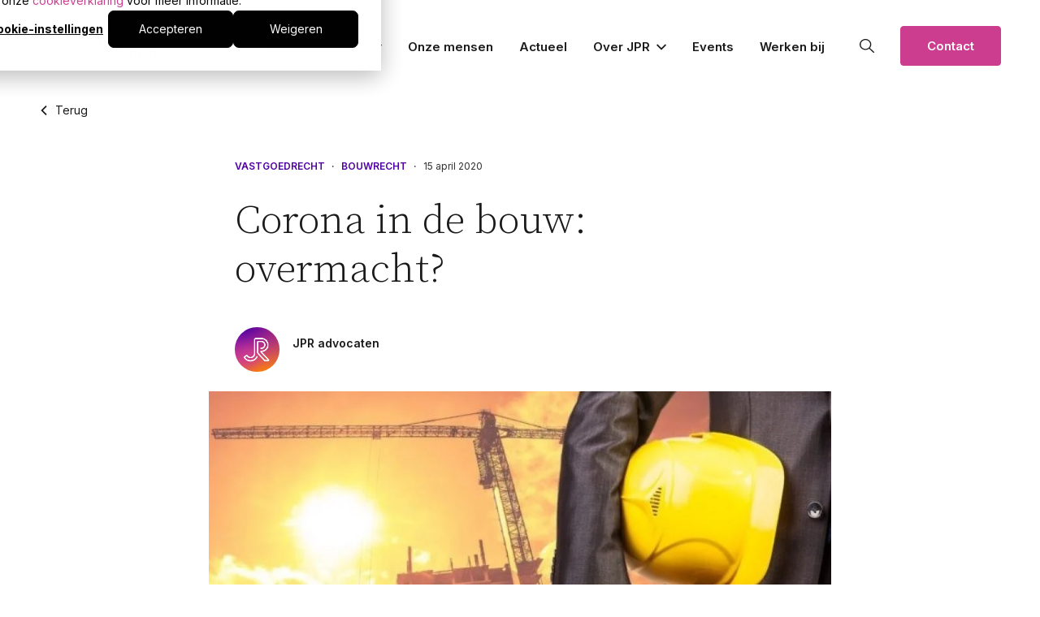

--- FILE ---
content_type: text/html; charset=UTF-8
request_url: https://www.jpr.nl/actueel/corona-in-de-bouw-overmacht
body_size: 17472
content:
<!doctype html><html lang="nl"><head><script type="application/javascript" id="hs-cookie-banner-scan" data-hs-allowed="true" src="/_hcms/cookie-banner/auto-blocking.js?portalId=25673351&amp;domain=www.jpr.nl"></script>
    <meta charset="utf-8">
    <title>Corona in de bouw: overmacht? | JPR Advocaten</title>
    
      <link rel="shortcut icon" href="https://www.jpr.nl/hubfs/Logo/JPR%20advocaten%20RGB_Beeldmerk%20FC.jpg">
    
    <meta name="description" content="Voorlopig wordt er nog gewerkt in de bouw. Bouwprojecten gaan nog door, thuiswerken is er uiteraard niet bij.">
    
    
    
    <!--  -->
    
    <!--  -->
    
    
    

    <link rel="preconnect" href="https://fonts.googleapis.com">
    <link rel="preconnect" href="https://fonts.gstatic.com" crossorigin>
    <link href="https://fonts.googleapis.com/css2?family=Inter:wght@300;400;500;600;700&amp;family=Source+Serif+Pro:ital,wght@0,300;0,400;0,600;0,700;1,300;1,400;1,600;1,700&amp;display=swap" rel="stylesheet">

    
    
    <meta name="viewport" content="width=device-width, initial-scale=1">

    
    <meta property="og:description" content="Voorlopig wordt er nog gewerkt in de bouw. Bouwprojecten gaan nog door, thuiswerken is er uiteraard niet bij.">
    <meta property="og:title" content="Corona in de bouw: overmacht? | JPR Advocaten">
    <meta name="twitter:description" content="Voorlopig wordt er nog gewerkt in de bouw. Bouwprojecten gaan nog door, thuiswerken is er uiteraard niet bij.">
    <meta name="twitter:title" content="Corona in de bouw: overmacht? | JPR Advocaten">

    

    
    <style>
a.cta_button{-moz-box-sizing:content-box !important;-webkit-box-sizing:content-box !important;box-sizing:content-box !important;vertical-align:middle}.hs-breadcrumb-menu{list-style-type:none;margin:0px 0px 0px 0px;padding:0px 0px 0px 0px}.hs-breadcrumb-menu-item{float:left;padding:10px 0px 10px 10px}.hs-breadcrumb-menu-divider:before{content:'›';padding-left:10px}.hs-featured-image-link{border:0}.hs-featured-image{float:right;margin:0 0 20px 20px;max-width:50%}@media (max-width: 568px){.hs-featured-image{float:none;margin:0;width:100%;max-width:100%}}.hs-screen-reader-text{clip:rect(1px, 1px, 1px, 1px);height:1px;overflow:hidden;position:absolute !important;width:1px}
</style>

<link rel="stylesheet" href="https://www.jpr.nl/hubfs/hub_generated/template_assets/1/53009254590/1769424146332/template_main.min.css">
<link class="hs-async-css" rel="preload" href="https://www.jpr.nl/hubfs/hub_generated/template_assets/1/53009375931/1769424144716/template_layout.min.css" as="style" onload="this.onload=null;this.rel='stylesheet'">
<noscript><link rel="stylesheet" href="https://www.jpr.nl/hubfs/hub_generated/template_assets/1/53009375931/1769424144716/template_layout.min.css"></noscript>
    <script type="application/ld+json">
{
  "mainEntityOfPage" : {
    "@type" : "WebPage",
    "@id" : "https://www.jpr.nl/actueel/corona-in-de-bouw-overmacht"
  },
  "author" : {
    "name" : "JPR advocaten",
    "url" : "https://www.jpr.nl/actueel/author/jpr-advocaten",
    "@type" : "Person"
  },
  "headline" : "Corona in de bouw: overmacht? | JPR Advocaten",
  "datePublished" : "2020-04-15T17:07:00.000Z",
  "dateModified" : "2022-08-09T17:07:47.799Z",
  "publisher" : {
    "name" : "JPR Advocaten Coöperatief U.A",
    "logo" : {
      "url" : "https://www.jpr.nl/hubfs/Logo/JPR%20advocaten%20RGB_Logo%20FC.jpg",
      "@type" : "ImageObject"
    },
    "@type" : "Organization"
  },
  "@context" : "https://schema.org",
  "@type" : "BlogPosting",
  "image" : [ "https://www.jpr.nl/hubfs/6-1.jpg" ]
}
</script>


    

<!-- Google Tag Manager -->
<script>(function(w,d,s,l,i){w[l]=w[l]||[];w[l].push({'gtm.start':
new Date().getTime(),event:'gtm.js'});var f=d.getElementsByTagName(s)[0],
j=d.createElement(s),dl=l!='dataLayer'?'&l='+l:'';j.async=true;j.src=
'https://www.googletagmanager.com/gtm.js?id='+i+dl;f.parentNode.insertBefore(j,f);
})(window,document,'script','dataLayer','GTM-TW2X5R');</script>
<!-- End Google Tag Manager -->

<!-- Custom styling for cookies -->
<style> 
  #hs-eu-policy-wording a, div#hs-eu-cookie-confirmation-inner a {color: #1A1A1A !important, text-decoration: none !important}

:root {
    --bg-table-stripe: #f6f6f5;
    --b-table: #e3e3e2;
    --caption: #242423;
}

table {
    background-color: transparent;
    border-collapse:collapse;
  	font-family: Arial, Helvetica, sans-serif
}

th {
    text-align:left
}

.dcf-txt-center {
      text-align: center!important
    }

    .dcf-txt-left {
      text-align: left!important
    }

    .dcf-txt-right {
      text-align: right!important
    }
    
.dcf-table caption {
      color: var(--caption);
      font-size: 1.13em;
      font-weight: 700;
      padding-bottom: .56rem
    }

    .dcf-table thead {
      font-size: .84em
    }

    .dcf-table tbody {
      border-bottom: 1px solid var(--b-table);
      border-top: 1px solid var(--b-table);
      font-size: .84em
    }

    .dcf-table tfoot {
      font-size: .84em
    }

    .dcf-table td, .dcf-table th {
      padding-right: 1.78em
    }

    .dcf-table-bordered, .dcf-table-bordered td, .dcf-table-bordered th {
      border: 1px solid var(--b-table)
    }

    .dcf-table-bordered td, .dcf-table-bordered th, .dcf-table-striped td, .dcf-table-striped th {
      padding-left: 1em;
      padding-right: 1em
    }

    .dcf-table-bordered tr:not(:last-child), .dcf-table-striped tr:not(:last-child) {
      border-bottom: 1px solid var(--b-table)
    }

    .dcf-table-striped tbody tr:nth-of-type(2n) {
      background-color: var(--bg-table-stripe)
    }

    .dcf-table thead td, .dcf-table thead th {
      padding-bottom: .75em;
      vertical-align: bottom
    }

    .dcf-table tbody td, .dcf-table tbody th, .dcf-table tfoot td, .dcf-table tfoot th {
      padding-top: .75em;
      vertical-align: top
    }

    .dcf-table tbody td, .dcf-table tbody th {
      padding-bottom: .75em
    }

    .dcf-table-bordered thead th {
      padding-top: 1.33em
    }

    .dcf-wrapper-table-scroll {
      overflow-x: auto;
      -webkit-overflow-scrolling: touch;
      left: 50%;
      margin-left: -50vw;
      margin-right: -50vw;
      padding-bottom: 1em;
      position: relative;
      right: 50%;
      width: 100vw
    }

    @media only screen and (max-width:42.09em) {
      .dcf-table-responsive thead {
        clip: rect(0 0 0 0);
        -webkit-clip-path: inset(50%);
        clip-path: inset(50%);
        height: 1px;
        overflow: hidden;
        position: absolute;
        width: 1px;
        white-space: nowrap
      }
      .dcf-table-responsive tr {
        display: block
      }
      .dcf-table-responsive td {
        -webkit-column-gap: 3.16vw;
        -moz-column-gap: 3.16vw;
        column-gap: 3.16vw;
        display: grid;
        grid-template-columns: 1fr 2fr;
        text-align: left!important
      }
      .dcf-table-responsive.dcf-table-bordered, .dcf-table-responsive.dcf-table-bordered thead th {
        border-width: 0
      }
      .dcf-table-responsive.dcf-table-bordered tbody td {
        border-top-width: 0
      }
      .dcf-table-responsive:not(.dcf-table-bordered) tbody tr {
        padding-bottom: .75em
      }
      .dcf-table-responsive:not(.dcf-table-bordered) tbody td {
        padding-bottom: 0
      }
      .dcf-table-responsive:not(.dcf-table-bordered):not(.dcf-table-striped) tbody td {
        padding-right: 0
      }
      .dcf-table-responsive.dcf-table-bordered tbody tr:last-child td:last-child {
        border-bottom-width: 0
      }
      .dcf-table-responsive tbody td:before {
        content: attr(data-label);
        float: left;
        font-weight: 700;
        padding-right: 1.78em
      }
    }

.dcf-overflow-x-auto {
      overflow-x: auto!important;
      -webkit-overflow-scrolling: touch
    }
    
.dcf-w-100\% {
  width: 100%!important;
		}
    
</style>
<meta property="og:image" content="https://www.jpr.nl/hubfs/6-1.jpg">
<meta property="og:image:width" content="960">
<meta property="og:image:height" content="500">
<meta property="og:image:alt" content="Corona in de bouw: overmacht? | JPR Advocaten">
<meta name="twitter:image" content="https://www.jpr.nl/hubfs/6-1.jpg">
<meta name="twitter:image:alt" content="Corona in de bouw: overmacht? | JPR Advocaten">

<meta property="og:url" content="https://www.jpr.nl/actueel/corona-in-de-bouw-overmacht">
<meta name="twitter:card" content="summary_large_image">

<link rel="canonical" href="https://www.jpr.nl/actueel/corona-in-de-bouw-overmacht">

<meta property="og:type" content="article">
<link rel="alternate" type="application/rss+xml" href="https://www.jpr.nl/actueel/rss.xml">
<meta name="twitter:domain" content="www.jpr.nl">
<script src="//platform.linkedin.com/in.js" type="text/javascript">
    lang: nl_NL
</script>

<meta http-equiv="content-language" content="nl">






  <meta name="generator" content="HubSpot"></head>

  <body>
    <div class="body-wrapper   hs-content-id-51664234471 hs-blog-post hs-blog-id-50417149396" data-title="| JPR Advocaten">
      
        <div data-global-resource-path="jpr/templates/partials/header.html"><div id="hs_cos_wrapper_icons" class="hs_cos_wrapper hs_cos_wrapper_widget hs_cos_wrapper_type_module" style="" data-hs-cos-general-type="widget" data-hs-cos-type="module"><svg xmlns="http://www.w3.org/2000/svg" xmlns:xlink="http://www.w3.org/1999/xlink" style="display:none"><symbol id="agenda" viewbox="0 0 19.5 19.5"><path d="M16.8 19.5h-14c-1.5 0-2.8-1.2-2.8-2.8v-12C0 3.2 1.2 2 2.8 2H5V.8c0-.5.3-.8.8-.8s.8.3.8.8V2H13V.8c0-.5.3-.8.8-.8s.8.3.8.8V2h2.2c1.5 0 2.8 1.2 2.8 2.8v12c-.1 1.5-1.3 2.7-2.8 2.7zm-14-16c-.7 0-1.2.6-1.2 1.2v12c0 .7.6 1.2 1.2 1.2h14c.7 0 1.2-.6 1.2-1.2v-12c0-.7-.6-1.2-1.2-1.2h-2.2v1.2c0 .4-.3.8-.8.8s-.8-.3-.8-.7V3.5H6.5v1.2c0 .4-.3.8-.8.8S5 5.2 5 4.8V3.5H2.8zm12 6h-10c-.5 0-.8-.3-.8-.7s.3-.8.8-.8h10c.4 0 .8.3.8.8s-.4.7-.8.7z" /></symbol><symbol id="arrow-down" viewbox="0 0 10.326 14.685"><path d="M10.171 9.889a.521.521 0 00-.733-.74L5.686 12.9V.518A.516.516 0 005.167 0a.521.521 0 00-.526.518V12.9L.9 9.149a.531.531 0 00-.74 0 .519.519 0 000 .74L4.8 14.53a.51.51 0 00.733 0z" /></symbol><symbol id="arrow-left" viewbox="0 0 31.5 22.1"><path d="M10.3 21.8c.4.4 1.2.4 1.6 0 .4-.4.4-1.1 0-1.5l-8-8h26.5c.6 0 1.1-.5 1.1-1.1 0-.6-.5-1.1-1.1-1.1H3.8l8-8c.4-.4.4-1.1 0-1.6-.4-.4-1.1-.4-1.6 0l-10 10c-.4.4-.4 1.1 0 1.5l10.1 9.8z" /></symbol><symbol id="arrow-right" viewbox="0 0 31.49 22.142"><path d="M21.2.333a1.117 1.117 0 00-1.587 1.571l8.047 8.047H1.111A1.106 1.106 0 000 11.063a1.118 1.118 0 001.111 1.127h26.554l-8.047 8.036a1.139 1.139 0 000 1.587 1.112 1.112 0 001.587 0l9.952-9.952a1.093 1.093 0 000-1.571z" /></symbol><symbol id="arrow-up" viewbox="0 0 17.779 25.285"><path d="M.267 8.258a.9.9 0 001.261 1.274L7.99 3.071v21.322a.888.888 0 00.893.892.9.9 0 00.9-.892V3.071l6.449 6.461a.915.915 0 001.274 0 .893.893 0 000-1.274L9.515.267a.878.878 0 00-1.261 0z" /></symbol><symbol id="check" viewbox="0 0 32 32"><path d="M27 4L12 19l-7-7-5 5 12 12L32 9z" /></symbol><symbol id="chevron-down" viewbox="0 0 16 9.6"><path d="M8 9.6L6.3 7.9l-.2-.1L0 1.7 1.7 0l6.1 6.1.2.2.2-.2L14.3 0 16 1.7 9.9 7.8 8 9.6z" fill-rule="evenodd" clip-rule="evenodd" /></symbol><symbol id="chevron-left" viewbox="0 0 9.6 16"><path d="M0 8l1.7-1.7.2-.2 6-6.1 1.7 1.7-6.1 6.1-.2.2.2.2 6.1 6.1L7.9 16 1.8 9.9 0 8z" fill-rule="evenodd" clip-rule="evenodd" /></symbol><symbol id="chevron-right-gradient" viewbox="0 0 9.9 16.5"><lineargradient id="a" gradientunits="userSpaceOnUse" x1="-418.949" y1="234.864" x2="-417.319" y2="235.364" gradienttransform="matrix(-9.931 0 0 16.552 -4149.966 -3883.789)"><stop offset="0" stop-color="#ff8700" /><stop offset=".515" stop-color="#cc3d8f" /><stop offset="1" stop-color="#4f14a3" /></lineargradient><path d="M9.9 8.2L8.2 10l-.2.1-6.3 6.4L0 14.8l6.3-6.4.2-.2-.2-.1L0 1.7 1.7 0 8 6.3l1.9 1.9z" fill-rule="evenodd" clip-rule="evenodd" fill="url(#a)" /></symbol><symbol id="chevron-right" viewbox="0 0 9.6 16"><path d="M9.6 8L7.9 9.7l-.1.2L1.7 16 0 14.3l6.1-6.1.2-.2-.2-.2L0 1.7 1.7 0l6.1 6.1L9.6 8z" fill-rule="evenodd" clip-rule="evenodd" /></symbol><symbol id="chevron-up" viewbox="0 0 16 9.6"><path d="M8 0l1.7 1.7.2.2 6.1 6-1.7 1.7-6.1-6.1-.2-.1-.2.1-6.1 6.1L0 7.9l6.1-6.1L8 0z" fill-rule="evenodd" clip-rule="evenodd" /></symbol><symbol id="close" viewbox="0 0 20 20"><path d="M10 8.586L2.929 1.515 1.515 2.929 8.586 10l-7.071 7.071 1.414 1.414L10 11.414l7.071 7.071 1.414-1.414L11.414 10l7.071-7.071-1.414-1.414L10 8.586z" /></symbol><symbol id="facebook" viewbox="0 0 9.405 20.376"><path data-name="Path 930" d="M2.134 20.376h4.1V10.101h2.863l.306-3.44H6.235V4.702c0-.811.163-1.132.948-1.132h2.22V0H6.564C3.511 0 2.135 1.344 2.135 3.918v2.743H.001v3.483h2.134z" fill="inherit" /></symbol><symbol id="filter" viewbox="0 0 17.5 17.5"><path d="M14.8 17.5c-.4 0-.8-.3-.8-.8v-1.4c-1.2-.3-2-1.4-2-2.6s.8-2.3 2-2.6V.8c0-.5.3-.8.8-.8s.8.3.8.8v9.4c1.2.3 2 1.4 2 2.6s-.8 2.3-2 2.6v1.4c-.1.4-.4.7-.8.7zm0-3.5c.7 0 1.2-.6 1.2-1.2s-.6-1.2-1.2-1.2-1.2.6-1.2 1.2.5 1.2 1.2 1.2zm-6 3.5c-.4 0-.8-.3-.8-.8V7.4C6.8 7.1 6 6 6 4.8s.8-2.3 2-2.6V.8c0-.5.3-.8.8-.8s.8.3.8.8v1.4c1.2.3 2 1.4 2 2.6s-.8 2.3-2 2.6v9.4c-.1.4-.4.7-.8.7zm0-14c-.7 0-1.2.6-1.2 1.2S8.1 6 8.8 6 10 5.4 10 4.8s-.6-1.3-1.2-1.3zm-6 14c-.4 0-.8-.3-.8-.8v-1.4c-1.2-.3-2-1.4-2-2.6s.8-2.3 2-2.6V.8c0-.5.3-.8.8-.8s.8.3.8.8v9.4c1.2.3 2 1.4 2 2.6s-.8 2.3-2 2.6v1.4c-.1.4-.4.7-.8.7zm0-3.5c.6 0 1.2-.6 1.2-1.2s-.6-1.2-1.2-1.2-1.2.6-1.2 1.2.5 1.2 1.2 1.2z" /></symbol><symbol id="form-error" viewbox="0 0 24 24"><path d="M12.984 12.984v-6h-1.969v6h1.969zm0 4.032V15h-1.969v2.016h1.969zm-.984-15c5.531 0 9.984 4.453 9.984 9.984S17.531 21.984 12 21.984 2.016 17.531 2.016 12 6.469 2.016 12 2.016z" /></symbol><symbol id="form-success" viewbox="0 0 24 24"><path d="M9.984 17.016l9-9-1.406-1.453-7.594 7.594-3.563-3.563L5.015 12zm2.016-15c5.531 0 9.984 4.453 9.984 9.984S17.531 21.984 12 21.984 2.016 17.531 2.016 12 6.469 2.016 12 2.016z" /></symbol><symbol id="globe" viewbox="0 0 24 24"><path data-name="Path 42" d="M0 0h24v24H0z" fill="none" /><path data-name="Path 43" d="M12 2a10 10 0 1010 10A10 10 0 0012 2zm-1 17.93A7.988 7.988 0 014 12a8.118 8.118 0 01.21-1.79L9 15v1a2.006 2.006 0 002 2zm6.9-2.54A1.984 1.984 0 0016 16h-1v-3a1 1 0 00-1-1H8v-2h2a1 1 0 001-1V7h2a2.006 2.006 0 002-2v-.41a7.982 7.982 0 012.9 12.8z" fill="inherit" /></symbol><symbol id="instagram" viewbox="0 0 20.596 20.596"><path data-name="Path 72" d="M10.297 1.855c2.75 0 3.075.011 4.162.06a5.706 5.706 0 011.912.355 3.4 3.4 0 011.954 1.954 5.706 5.706 0 01.355 1.912c.049 1.087.06 1.412.06 4.162s-.011 3.075-.06 4.161a5.708 5.708 0 01-.355 1.913 3.4 3.4 0 01-1.954 1.954 5.686 5.686 0 01-1.912.354c-1.087.049-1.411.06-4.162.06s-3.075-.011-4.161-.06a5.694 5.694 0 01-1.913-.354 3.411 3.411 0 01-1.954-1.954 5.687 5.687 0 01-.354-1.913c-.049-1.086-.06-1.411-.06-4.161s.011-3.075.06-4.162a5.686 5.686 0 01.354-1.912A3.411 3.411 0 014.223 2.27a5.714 5.714 0 011.913-.355c1.086-.049 1.411-.06 4.161-.06m0-1.855c-2.8 0-3.147.013-4.246.062a7.565 7.565 0 00-2.5.479A5.266 5.266 0 00.54 3.553a7.539 7.539 0 00-.479 2.5c-.05 1.1-.062 1.449-.062 4.246s.012 3.147.062 4.246a7.539 7.539 0 00.479 2.5 5.266 5.266 0 003.011 3.012 7.592 7.592 0 002.5.479c1.1.049 1.449.061 4.246.061s3.147-.012 4.246-.061a7.592 7.592 0 002.5-.479 5.271 5.271 0 003.012-3.012 7.565 7.565 0 00.479-2.5c.05-1.1.062-1.449.062-4.246s-.012-3.147-.062-4.246a7.565 7.565 0 00-.479-2.5A5.271 5.271 0 0017.043.541a7.565 7.565 0 00-2.5-.479C13.443.013 13.094 0 10.297 0" fill="inherit" /><path data-name="Path 73" d="M10.297 5.01a5.288 5.288 0 105.288 5.288 5.288 5.288 0 00-5.288-5.288m0 8.72a3.432 3.432 0 113.432-3.432 3.432 3.432 0 01-3.432 3.432" fill="inherit" /><path data-name="Path 74" d="M17.03 4.802a1.236 1.236 0 11-1.236-1.236 1.236 1.236 0 011.236 1.236" fill="inherit" /></symbol><symbol id="linkedin" viewbox="0 0 20.367 20.376"><g data-name="Group 39" fill="inherit"><path data-name="Rectangle 161" d="M.404 6.792h4.205v13.584H.404z" /><path data-name="Path 66" d="M2.487 5.012A2.506 2.506 0 100 2.505a2.5 2.5 0 002.487 2.507z" /></g><path data-name="Path 67" d="M11.331 13.247c0-1.909.879-3.047 2.561-3.047 1.547 0 2.29 1.092 2.29 3.047v7.131h4.185v-8.6c0-3.638-2.063-5.4-4.943-5.4a4.735 4.735 0 00-4.093 2.244V6.793H7.297v13.583h4.034z" fill="inherit" /></symbol><symbol id="mail" viewbox="0 0 20.1 15.5"><path d="M17 15.5H3c-1.5 0-2.8-1.2-2.8-2.8v-10C.3 1.2 1.5 0 3 0h14c1.5 0 2.8 1.2 2.8 2.8v10c0 1.5-1.2 2.7-2.8 2.7zM1.8 5.2v7.6c0 .6.6 1.2 1.2 1.2h14c.7 0 1.2-.6 1.2-1.2V5.2l-6.7 4.5c-.9.6-2.1.6-3.1 0L1.8 5.2zm0-1.9l7.6 5c.4.3 1 .3 1.4 0l7.6-5v-.5c0-.7-.6-1.2-1.2-1.2H3c-.7 0-1.2.6-1.2 1.2v.5z" /></symbol><symbol id="marker" viewbox="0 0 17.5 20"><path d="M8.746 19.993c-.7 0-1.4-.3-1.9-.8l-4.2-4.2c-3.4-3.4-3.4-9 0-12.4 3.4-3.4 9-3.4 12.4 0 3.4 3.4 3.4 9 0 12.4l-4.2 4.2c-.7.5-1.4.8-2.1.8zm0-18.5c-4 0-7.3 3.2-7.3 7.2 0 1.9.8 3.8 2.1 5.1l4.2 4.2c.5.5 1.3.5 1.8 0l4.2-4.2c2.8-2.8 2.8-7.4 0-10.3-1.2-1.2-3.1-2-5-2z" /><path d="M8.746 4.993c2.1 0 3.8 1.7 3.8 3.8s-1.7 3.8-3.8 3.8-3.8-1.7-3.8-3.8c.1-2.1 1.7-3.8 3.8-3.8zm0 6c1.2 0 2.2-1 2.2-2.2s-1-2.2-2.2-2.2-2.2 1-2.2 2.2c0 1.2 1 2.2 2.2 2.2z" /></symbol><symbol id="mobile" viewbox="0 0 13.5 19.5"><path d="M10.8 19.5h-8c-1.5 0-2.8-1.2-2.8-2.8v-14C0 1.2 1.2 0 2.8 0h8c1.5 0 2.8 1.2 2.8 2.8v14c-.1 1.5-1.3 2.7-2.8 2.7zm-8-18c-.7 0-1.2.6-1.2 1.2v14c0 .7.6 1.2 1.2 1.2h8c.7 0 1.2-.6 1.2-1.2v-14c0-.7-.6-1.2-1.2-1.2h-8zm4 15c-.4 0-.8-.3-.8-.8s.3-.7.8-.7c.4 0 .8.3.8.8s-.4.7-.8.7z" /></symbol><symbol id="phone" viewbox="0 0 19.5 19.5"><path d="M16.8 19.5h-1C7.1 19.5 0 12.4 0 3.8v-1C0 1.2 1.2 0 2.8 0H6c.8 0 1.4.5 1.7 1.2l1.5 4.5c.3.8-.1 1.7-.9 2.1l-1.6.8c1 1.8 2.4 3.2 4.2 4.2l.8-1.6c.4-.8 1.3-1.1 2.1-.9l4.5 1.5c.7.2 1.2.9 1.2 1.7v3.3c0 1.5-1.2 2.7-2.7 2.7zm-14-18c-.7 0-1.2.6-1.2 1.2v1C1.5 11.6 7.9 18 15.8 18h1c.7 0 1.2-.6 1.2-1.2v-3.3c0-.1-.1-.2-.2-.2l-4.5-1.5c-.1 0-.2 0-.3.1l-1.1 2.3c-.2.4-.6.5-1 .3-2.6-1.2-4.7-3.3-5.9-5.9-.2-.4 0-.8.3-1l2.3-1.1c.1-.1.2-.2.1-.3L6.3 1.7c0-.1-.1-.2-.2-.2H2.8z" /></symbol><symbol id="pinterest" viewbox="0 0 15.774 20.376"><path data-name="Path 931" d="M2.396 11.782a.4.4 0 00.587-.292c.053-.206.181-.724.238-.939a.566.566 0 00-.169-.653 3.377 3.377 0 01-.772-2.3 5.543 5.543 0 015.763-5.606c3.143 0 4.869 1.92 4.869 4.486 0 3.374-1.493 6.222-3.711 6.222a1.812 1.812 0 01-1.847-2.254 25.041 25.041 0 001.033-4.154 1.567 1.567 0 00-1.578-1.757c-1.252 0-2.257 1.3-2.257 3.03a4.5 4.5 0 00.373 1.852l-1.506 6.377a13.132 13.132 0 00-.035 4.448.156.156 0 00.279.068 12.5 12.5 0 002.112-3.831c.144-.521.824-3.217.824-3.217a3.354 3.354 0 002.859 1.458c3.763 0 6.315-3.429 6.315-8.021 0-3.472-2.94-6.7-7.41-6.7-5.561 0-8.365 3.987-8.365 7.311.002 2.015.764 3.805 2.398 4.472z" fill="inherit" /></symbol><symbol id="play" viewbox="0 0 38 38"><path d="M32.83 18.538a1 1 0 010 1.7l-21.7 13.561a1 1 0 01-1.53-.848V5.821a1 1 0 011.53-.848z" fill="inherit" data-name="icon [default][glyph:play]" /></symbol><symbol id="search" viewbox="0 0 19.5 19.5"><path d="M18.75 19.5c-.19 0-.38-.07-.53-.22l-5.55-5.55a7.73 7.73 0 01-4.92 1.77C3.48 15.5 0 12.02 0 7.75S3.48 0 7.75 0s7.75 3.48 7.75 7.75c0 1.87-.66 3.58-1.77 4.92l5.55 5.55c.29.29.29.77 0 1.06-.15.15-.34.22-.53.22zm-11-18C4.3 1.5 1.5 4.3 1.5 7.75S4.3 14 7.75 14 14 11.2 14 7.75 11.2 1.5 7.75 1.5z" /></symbol><symbol id="spinner" viewbox="0 0 338.92 338.92"><path d="M1.144 194.46c4.573 31 17.578 59.389 36.613 82.648l28.459-28.428c-12.036-15.667-20.59-34.22-24.5-54.22H1.144zM62 96.2L33.349 67.58C14.839 92.223 2.867 121.46 0 154.46h40.204c2.488-22 10.187-41.3 21.796-58.26zm209.972 153.403l28.43 28.461c19.45-23.43 32.739-52.605 37.373-83.605h-40.572c-3.988 20.001-12.807 39.276-25.231 55.144zm5.332-211.846C252.749 17.662 222.46 4.291 189.46.463v40.341c22 3.368 42.285 12.341 59.299 25.412l28.545-28.459zm21.412 116.703h40.204c-2.904-33-15.158-63.005-34.08-87.833l-28.61 28.578c11.993 17.178 19.948 37.255 22.486 59.255zM189.46 298.116v40.341c30-3.541 58.739-15.244 82.228-32.886l-28.736-28.651c-15.757 10.785-34.492 18.203-53.492 21.196zm-122.669 6.723c23.506 17.914 51.669 29.854 82.669 33.539v-40.373c-20-3.125-38.345-10.744-54.145-21.775l-28.524 28.609zM89.549 66.948c17.031-13.334 36.911-22.52 59.911-26.033V.541c-34 3.982-63.706 17.596-88.255 37.976l28.344 28.431z" /></symbol><symbol id="twitter-new" viewbox="0 0 24 24"><path d="M18.2 2.2h3.3l-7.2 8.3 8.5 11.2h-6.7L11 14.9l-6 6.8H1.7l7.7-8.8L1.3 2.2h6.8l4.7 6.2 5.4-6.2zm-1.1 17.6h1.8L7.1 4.1h-2l12 15.7z" /></symbol><symbol id="twitter" viewbox="0 0 24 24"><path d="M18.2 2.2h3.3l-7.2 8.3 8.5 11.2h-6.7L11 14.9l-6 6.8H1.7l7.7-8.8L1.3 2.2h6.8l4.7 6.2 5.4-6.2zm-1.1 17.6h1.8L7.1 4.1h-2l12 15.7z" /></symbol><symbol id="whatsapp" viewbox="0 0 14.9 16"><path d="M7.5 0C3.3.1-.1 3.5 0 7.7c0 1.7.5 3.4 1.6 4.7L.1 16l3.8-1.6c1.1.6 2.3.9 3.6.9 4.2-.1 7.5-3.5 7.5-7.7C15 3.5 11.7.1 7.5 0zM12 11.3c-.1.1-.2.3-.3.4v.1c-.4.4-.9.6-1.5.5-1.9-.2-3.6-1.1-4.8-2.5-1-1-1.8-2.2-2.2-3.5-.4-.9-.3-2 .4-2.8l.4-.4c.1-.1.4-.2.6-.2.2-.1.4 0 .5.1l.7 1.1.7 1.1c.1.2.1.4 0 .5-.3.6-.7.8-1.3.9h-.3c.9 1.5 2.1 2.8 3.6 3.7 0-.1-.1-.2 0-.3.1-.5.3-1 .8-1.2.2-.1.4 0 .6 0l1 .6 1 .6c.2.1.2.3.3.5.1.3 0 .6-.2.8z" /></symbol><symbol id="youtube" viewbox="0 0 29.232 20.596"><g data-name="Group 42"><path data-name="Exclusion 2" d="M14.616 20.596c-.092 0-9.171-.008-11.418-.613a3.672 3.672 0 01-2.588-2.6 41.392 41.392 0 010-14.164 3.672 3.672 0 012.588-2.6C5.444.012 14.524.004 14.616.004s9.176.008 11.423.615a3.672 3.672 0 012.583 2.6 41.392 41.392 0 010 14.164 3.672 3.672 0 01-2.583 2.6c-2.248.605-11.333.613-11.423.613zm-2.99-14.643v8.691l7.645-4.344-7.645-4.348z" fill="inherit" /></g></symbol></svg></div>
<div id="hs_cos_wrapper_header" class="hs_cos_wrapper hs_cos_wrapper_widget hs_cos_wrapper_type_module" style="" data-hs-cos-general-type="widget" data-hs-cos-type="module">

<section class="c-page-header hs-search-hidden">
  <div class="o-container">
    <div class="u-squeeze u-squeeze--xxl">
      <div class="c-page-header__container u-flex u-flex-sb u-flex-v-center">
        <a href="https://www.jpr.nl" class="c-page-header__logo-link">
          <img src="https://www.jpr.nl/hubfs/Website/Assets/jpr-logo.svg" alt="JPR Advocaten" title="Back to home" class="c-page-header__logo">
        </a>

        


<div class="c-main-nav u-flex u-flex-center u-flex-v-center js-dropdown-menu hs-search-hidden c-page-header__main-nav">
  <div class="c-main-nav__filler"></div>

  
    
    
    

    
      <div class="c-main-nav__link-container c-main-nav__link-container--dropdown">
        <div class="c-main-nav__link c-main-nav__link--dropdown js-dropdown-item  ">

          
            <div class="c-main-nav__dropper c-main-nav__dropper--no-link u-flex u-flex-v-center">
              Dienstverlening
              
  
  

  <svg class="c-icon  c-main-nav__icon">
    <use href="#chevron-down" xlink:href="#chevron-down"></use>
  </svg>

            </div>
          

          
          <div class="c-main-nav__dropdown c-main-nav__dropdown--mega js-dropdown-target">
            <div class="c-main-nav__dropdown-inner">
              <div class="c-main-nav__dropdown-inner-wrapper u-flex">

                
                  
                  

                  
                    

                    
                      <div class="c-main-nav__child-wrapper">
                    

                    <div class="c-main-nav__child-container">
                      <div class="c-main-nav__child  c-main-nav__child-heading">
                        Rechtsgebieden
                      </div>
                    </div>

                    
                      <div class="c-main-nav__grandchild-wrapper">
                        
                          
                          

                          <div class="c-main-nav__grandchild-container">
                            <a href="https://www.jpr.nl/arbeidsrecht" class="c-main-nav__child ">
                              Arbeidsrecht
                            </a>
                          </div>
                        
                          
                          

                          <div class="c-main-nav__grandchild-container">
                            <a href="https://www.jpr.nl/bouwrecht" class="c-main-nav__child ">
                              Bouwrecht
                            </a>
                          </div>
                        
                          
                          

                          <div class="c-main-nav__grandchild-container">
                            <a href="https://www.jpr.nl/erfrecht" class="c-main-nav__child ">
                              Erfrecht
                            </a>
                          </div>
                        
                          
                          

                          <div class="c-main-nav__grandchild-container">
                            <a href="https://www.jpr.nl/fusies-en-overnames" class="c-main-nav__child ">
                              Fusies en overnames
                            </a>
                          </div>
                        
                          
                          

                          <div class="c-main-nav__grandchild-container">
                            <a href="https://www.jpr.nl/huurrecht" class="c-main-nav__child ">
                              Huurrecht
                            </a>
                          </div>
                        
                          
                          

                          <div class="c-main-nav__grandchild-container">
                            <a href="https://www.jpr.nl/ict-recht" class="c-main-nav__child ">
                              ICT-recht
                            </a>
                          </div>
                        
                          
                          

                          <div class="c-main-nav__grandchild-container">
                            <a href="https://www.jpr.nl/insolventierecht" class="c-main-nav__child ">
                              Insolventie en herstructurering
                            </a>
                          </div>
                        
                          
                          

                          <div class="c-main-nav__grandchild-container">
                            <a href="https://www.jpr.nl/intellectueel-eigendomsrecht" class="c-main-nav__child ">
                              Intellectueel eigendomsrecht
                            </a>
                          </div>
                        
                          
                          

                          <div class="c-main-nav__grandchild-container">
                            <a href="https://www.jpr.nl/omgevings-en-bestuursrecht" class="c-main-nav__child ">
                              Omgevings- en bestuursrecht
                            </a>
                          </div>
                        
                          
                          

                          <div class="c-main-nav__grandchild-container">
                            <a href="https://www.jpr.nl/ondernemingsrecht" class="c-main-nav__child ">
                              Ondernemingsrecht
                            </a>
                          </div>
                        
                          
                          

                          <div class="c-main-nav__grandchild-container">
                            <a href="https://www.jpr.nl/pensioenrecht" class="c-main-nav__child ">
                              Pensioenrecht
                            </a>
                          </div>
                        
                          
                          

                          <div class="c-main-nav__grandchild-container">
                            <a href="https://www.jpr.nl/privacyrecht" class="c-main-nav__child ">
                              Privacyrecht
                            </a>
                          </div>
                        
                          
                          

                          <div class="c-main-nav__grandchild-container">
                            <a href="https://www.jpr.nl/vastgoedrecht" class="c-main-nav__child ">
                              Vastgoedrecht
                            </a>
                          </div>
                        
                          
                          

                          <div class="c-main-nav__grandchild-container">
                            <a href="https://www.jpr.nl/verzekeringsrecht" class="c-main-nav__child ">
                              Verzekeringsrecht
                            </a>
                          </div>
                        
                          
                          

                          <div class="c-main-nav__grandchild-container">
                            <a href="https://www.jpr.nl/woningcorporaties" class="c-main-nav__child ">
                              Volkshuisvestingsrecht
                            </a>
                          </div>
                        
                      </div>
                    

                    
                      </div>
                    
                  
                
                  
                  

                  
                    

                    
                      <div class="c-main-nav__child-wrapper">
                    

                    <div class="c-main-nav__child-container">
                      <div class="c-main-nav__child  c-main-nav__child-heading">
                        Onderwerpen
                      </div>
                    </div>

                    
                      <div class="c-main-nav__grandchild-wrapper">
                        
                          
                          

                          <div class="c-main-nav__grandchild-container">
                            <a href="https://www.jpr.nl/handelscontracten" class="c-main-nav__child ">
                              Contracten
                            </a>
                          </div>
                        
                          
                          

                          <div class="c-main-nav__grandchild-container">
                            <a href="https://www.jpr.nl/franchise" class="c-main-nav__child ">
                              Franchise
                            </a>
                          </div>
                        
                          
                          

                          <div class="c-main-nav__grandchild-container">
                            <a href="https://www.jpr.nl/arbeidsrecht/gelijke-beloning" class="c-main-nav__child ">
                              Gelijke beloning
                            </a>
                          </div>
                        
                          
                          

                          <div class="c-main-nav__grandchild-container">
                            <a href="https://www.jpr.nl/handelsgeschillen" class="c-main-nav__child ">
                              Geschillen
                            </a>
                          </div>
                        
                          
                          

                          <div class="c-main-nav__grandchild-container">
                            <a href="https://www.jpr.nl/juridische-procedures" class="c-main-nav__child ">
                              Juridische procedures
                            </a>
                          </div>
                        
                          
                          

                          <div class="c-main-nav__grandchild-container">
                            <a href="https://www.jpr.nl/samenwerkingsvormen" class="c-main-nav__child ">
                              Samenwerkingsvormen
                            </a>
                          </div>
                        
                          
                          

                          <div class="c-main-nav__grandchild-container">
                            <a href="https://www.jpr.nl/second-opinion" class="c-main-nav__child ">
                              Second opinion
                            </a>
                          </div>
                        
                          
                          

                          <div class="c-main-nav__grandchild-container">
                            <a href="https://www.jpr.nl/insolventierecht/wet-homologatie-onderhands-akkoord-whoa" class="c-main-nav__child ">
                              WHOA
                            </a>
                          </div>
                        
                          
                          

                          <div class="c-main-nav__grandchild-container">
                            <a href="https://www.jpr.nl/woningcorporaties/de-woningwet" class="c-main-nav__child ">
                              Woningwet
                            </a>
                          </div>
                        
                      </div>
                    

                    
                      </div>
                    
                  
                
                  
                  

                  
                    

                    
                      <div class="c-main-nav__child-wrapper">
                    

                    <div class="c-main-nav__child-container">
                      <div class="c-main-nav__child  c-main-nav__child-heading">
                        Producten
                      </div>
                    </div>

                    
                      <div class="c-main-nav__grandchild-wrapper">
                        
                          
                          

                          <div class="c-main-nav__grandchild-container">
                            <a href="https://www.jpr.nl/producten/beleid-meldplicht-datalekken" class="c-main-nav__child ">
                              Beleid meldplicht datalekken
                            </a>
                          </div>
                        
                          
                          

                          <div class="c-main-nav__grandchild-container">
                            <a href="https://www.jpr.nl/producten/intern-beleid-rechten-betrokkenen" class="c-main-nav__child ">
                              Beleid rechten betrokkenen
                            </a>
                          </div>
                        
                          
                          

                          <div class="c-main-nav__grandchild-container">
                            <a href="https://www.jpr.nl/producten/check-arbeidsovereenkomst" class="c-main-nav__child ">
                              Check arbeidsovereenkomst
                            </a>
                          </div>
                        
                          
                          

                          <div class="c-main-nav__grandchild-container">
                            <a href="https://www.jpr.nl/producten/geheimhoudingsovereenkomst" class="c-main-nav__child ">
                              Geheimhoudingsovereenkomst
                            </a>
                          </div>
                        
                          
                          

                          <div class="c-main-nav__grandchild-container">
                            <a href="https://www.jpr.nl/producten/intern-privacybeleid" class="c-main-nav__child ">
                              Intern privacybeleid
                            </a>
                          </div>
                        
                          
                          

                          <div class="c-main-nav__grandchild-container">
                            <a href="https://www.jpr.nl/producten/preventiescan" class="c-main-nav__child ">
                              Preventiescan
                            </a>
                          </div>
                        
                          
                          

                          <div class="c-main-nav__grandchild-container">
                            <a href="https://www.jpr.nl/producten/check-vso" class="c-main-nav__child ">
                              Vaststellingsovereenkomst (VSO)
                            </a>
                          </div>
                        
                          
                          

                          <div class="c-main-nav__grandchild-container">
                            <a href="https://www.jpr.nl/producten/werkingssfeeronderzoek" class="c-main-nav__child ">
                              Werkingssfeeronderzoek
                            </a>
                          </div>
                        
                          
                          

                          <div class="c-main-nav__grandchild-container">
                            <a href="https://www.jpr.nl/producten" class="c-main-nav__child ">
                              &gt; Alle producten
                            </a>
                          </div>
                        
                      </div>
                    

                    
                      </div>
                    
                  
                
                  
                  

                  
                    

                    
                      <div class="c-main-nav__child-wrapper">
                    

                    <div class="c-main-nav__child-container">
                      <div class="c-main-nav__child  c-main-nav__child-heading">
                        Downloads
                      </div>
                    </div>

                    
                      <div class="c-main-nav__grandchild-wrapper">
                        
                          
                          

                          <div class="c-main-nav__grandchild-container">
                            <a href="https://www.jpr.nl/downloads/ai-checklist" class="c-main-nav__child ">
                              AI op de werkvloer checklist
                            </a>
                          </div>
                        
                          
                          

                          <div class="c-main-nav__grandchild-container">
                            <a href="https://www.jpr.nl/downloads/preventiescan-folder" class="c-main-nav__child ">
                              Preventiescan Folder
                            </a>
                          </div>
                        
                          
                          

                          <div class="c-main-nav__grandchild-container">
                            <a href="https://www.jpr.nl/downloads/stappenplan-overlast" class="c-main-nav__child ">
                              Stappenplan overlast huurders
                            </a>
                          </div>
                        
                          
                          

                          <div class="c-main-nav__grandchild-container">
                            <a href="https://www.jpr.nl/downloads/whitepaper-turboliquidatie" class="c-main-nav__child ">
                              Turboliquidatie whitepaper
                            </a>
                          </div>
                        
                          
                          

                          <div class="c-main-nav__grandchild-container">
                            <a href="https://www.jpr.nl/downloads/whoa-whitepaper" class="c-main-nav__child ">
                              WHOA checklist
                            </a>
                          </div>
                        
                          
                          

                          <div class="c-main-nav__grandchild-container">
                            <a href="https://www.jpr.nl/downloads" class="c-main-nav__child ">
                              &gt; Alle downloads
                            </a>
                          </div>
                        
                      </div>
                    

                    
                      </div>
                    
                  
                
              </div>
            </div>
          </div>
        </div>
      </div>
    
  
    
    
    

    
      <div class="c-main-nav__link-container">
        <a href="https://www.jpr.nl/onze-mensen" class="c-main-nav__link c-main-nav__link--no-dropdown ">
          Onze mensen
        </a>
      </div>
    
  
    
    
    

    
      <div class="c-main-nav__link-container">
        <a href="https://www.jpr.nl/actueel" class="c-main-nav__link c-main-nav__link--no-dropdown ">
          Actueel
        </a>
      </div>
    
  
    
    
    

    
      <div class="c-main-nav__link-container c-main-nav__link-container--dropdown">
        <div class="c-main-nav__link c-main-nav__link--dropdown js-dropdown-item  ">

          
            <div class="c-main-nav__dropper c-main-nav__dropper--no-link u-flex u-flex-v-center">
              Over JPR
              
  
  

  <svg class="c-icon  c-main-nav__icon">
    <use href="#chevron-down" xlink:href="#chevron-down"></use>
  </svg>

            </div>
          

          
          <div class="c-main-nav__dropdown  js-dropdown-target">
            <div class="c-main-nav__dropdown-inner">
              <div class="c-main-nav__dropdown-inner-wrapper u-flex">

                
                  
                  

                  
                    <div class="c-main-nav__child-container">
                      <a href="https://www.jpr.nl/over-jpr" class="c-main-nav__child ">
                        Algemene informatie
                      </a>
                    </div>
                  
                
                  
                  

                  
                    <div class="c-main-nav__child-container">
                      <a href="https://www.jpr.nl/over-jpr/de-nieuwe-advocaten" class="c-main-nav__child ">
                        De nieuwe advocaten
                      </a>
                    </div>
                  
                
                  
                  

                  
                    <div class="c-main-nav__child-container">
                      <a href="https://www.jpr.nl/over-jpr/detachering" class="c-main-nav__child ">
                        Detachering
                      </a>
                    </div>
                  
                
                  
                  

                  
                    <div class="c-main-nav__child-container">
                      <a href="https://www.jpr.nl/over-jpr/historie" class="c-main-nav__child ">
                        Historie sinds 1899
                      </a>
                    </div>
                  
                
                  
                  

                  
                    <div class="c-main-nav__child-container">
                      <a href="https://www.jpr.nl/over-jpr/kosten-en-tarieven" class="c-main-nav__child ">
                        Kosten en tarieven
                      </a>
                    </div>
                  
                
                  
                  

                  
                    <div class="c-main-nav__child-container">
                      <a href="https://www.jpr.nl/nieuwsbrief" class="c-main-nav__child ">
                        Nieuwsbrief
                      </a>
                    </div>
                  
                
                  
                  

                  
                    <div class="c-main-nav__child-container">
                      <a href="https://www.jpr.nl/over-jpr/sustainable-development-goals" class="c-main-nav__child ">
                        Sustainable development goals
                      </a>
                    </div>
                  
                
              </div>
            </div>
          </div>
        </div>
      </div>
    
  
    
    
    

    
      <div class="c-main-nav__link-container">
        <a href="https://www.jpr.nl/events" class="c-main-nav__link c-main-nav__link--no-dropdown ">
          Events
        </a>
      </div>
    
  
    
    
    

    
      <div class="c-main-nav__link-container">
        <a href="https://www.jpr.nl/werken-bij" class="c-main-nav__link c-main-nav__link--no-dropdown ">
          Werken bij
        </a>
      </div>
    
  

  
    
    
    <a href="/zoeken" class="c-main-nav__link c-main-nav__link-icon ">
      
  
  

  <svg class="c-icon  c-main-nav__search-icon">
    <use href="#search" xlink:href="#search"></use>
  </svg>

    </a>
  
  
  


  
    
    <a href="https://www.jpr.nl/contact" class="c-main-nav__link-button  c-button c-button--primary">
      Contact
    </a>
  
</div>


      </div>
    </div>
  </div>
</section>

<div class="c-sticky-header js-sticky-header">
  <div class="o-container">
    <div class="u-squeeze u-squeeze--xxl">
      <div class="u-flex u-flex-sb u-flex-v-center">
        <a href="https://www.jpr.nl" class="c-sticky-header__logo-link">
          <img src="https://www.jpr.nl/hubfs/Website/Assets/jpr-logo.svg" alt="JPR Advocaten" title="Back to home" class="c-sticky-header__logo">
        </a>

        


<div class="c-main-nav u-flex u-flex-center u-flex-v-center js-dropdown-menu hs-search-hidden c-sticky-header__main-nav">
  <div class="c-main-nav__filler"></div>

  
    
    
    

    
      <div class="c-main-nav__link-container c-main-nav__link-container--dropdown">
        <div class="c-main-nav__link c-main-nav__link--dropdown js-dropdown-item  ">

          
            <div class="c-main-nav__dropper c-main-nav__dropper--no-link u-flex u-flex-v-center">
              Dienstverlening
              
  
  

  <svg class="c-icon  c-main-nav__icon">
    <use href="#chevron-down" xlink:href="#chevron-down"></use>
  </svg>

            </div>
          

          
          <div class="c-main-nav__dropdown c-main-nav__dropdown--mega js-dropdown-target">
            <div class="c-main-nav__dropdown-inner">
              <div class="c-main-nav__dropdown-inner-wrapper u-flex">

                
                  
                  

                  
                    

                    
                      <div class="c-main-nav__child-wrapper">
                    

                    <div class="c-main-nav__child-container">
                      <div class="c-main-nav__child  c-main-nav__child-heading">
                        Rechtsgebieden
                      </div>
                    </div>

                    
                      <div class="c-main-nav__grandchild-wrapper">
                        
                          
                          

                          <div class="c-main-nav__grandchild-container">
                            <a href="https://www.jpr.nl/arbeidsrecht" class="c-main-nav__child ">
                              Arbeidsrecht
                            </a>
                          </div>
                        
                          
                          

                          <div class="c-main-nav__grandchild-container">
                            <a href="https://www.jpr.nl/bouwrecht" class="c-main-nav__child ">
                              Bouwrecht
                            </a>
                          </div>
                        
                          
                          

                          <div class="c-main-nav__grandchild-container">
                            <a href="https://www.jpr.nl/erfrecht" class="c-main-nav__child ">
                              Erfrecht
                            </a>
                          </div>
                        
                          
                          

                          <div class="c-main-nav__grandchild-container">
                            <a href="https://www.jpr.nl/fusies-en-overnames" class="c-main-nav__child ">
                              Fusies en overnames
                            </a>
                          </div>
                        
                          
                          

                          <div class="c-main-nav__grandchild-container">
                            <a href="https://www.jpr.nl/huurrecht" class="c-main-nav__child ">
                              Huurrecht
                            </a>
                          </div>
                        
                          
                          

                          <div class="c-main-nav__grandchild-container">
                            <a href="https://www.jpr.nl/ict-recht" class="c-main-nav__child ">
                              ICT-recht
                            </a>
                          </div>
                        
                          
                          

                          <div class="c-main-nav__grandchild-container">
                            <a href="https://www.jpr.nl/insolventierecht" class="c-main-nav__child ">
                              Insolventie en herstructurering
                            </a>
                          </div>
                        
                          
                          

                          <div class="c-main-nav__grandchild-container">
                            <a href="https://www.jpr.nl/intellectueel-eigendomsrecht" class="c-main-nav__child ">
                              Intellectueel eigendomsrecht
                            </a>
                          </div>
                        
                          
                          

                          <div class="c-main-nav__grandchild-container">
                            <a href="https://www.jpr.nl/omgevings-en-bestuursrecht" class="c-main-nav__child ">
                              Omgevings- en bestuursrecht
                            </a>
                          </div>
                        
                          
                          

                          <div class="c-main-nav__grandchild-container">
                            <a href="https://www.jpr.nl/ondernemingsrecht" class="c-main-nav__child ">
                              Ondernemingsrecht
                            </a>
                          </div>
                        
                          
                          

                          <div class="c-main-nav__grandchild-container">
                            <a href="https://www.jpr.nl/pensioenrecht" class="c-main-nav__child ">
                              Pensioenrecht
                            </a>
                          </div>
                        
                          
                          

                          <div class="c-main-nav__grandchild-container">
                            <a href="https://www.jpr.nl/privacyrecht" class="c-main-nav__child ">
                              Privacyrecht
                            </a>
                          </div>
                        
                          
                          

                          <div class="c-main-nav__grandchild-container">
                            <a href="https://www.jpr.nl/vastgoedrecht" class="c-main-nav__child ">
                              Vastgoedrecht
                            </a>
                          </div>
                        
                          
                          

                          <div class="c-main-nav__grandchild-container">
                            <a href="https://www.jpr.nl/verzekeringsrecht" class="c-main-nav__child ">
                              Verzekeringsrecht
                            </a>
                          </div>
                        
                          
                          

                          <div class="c-main-nav__grandchild-container">
                            <a href="https://www.jpr.nl/woningcorporaties" class="c-main-nav__child ">
                              Volkshuisvestingsrecht
                            </a>
                          </div>
                        
                      </div>
                    

                    
                      </div>
                    
                  
                
                  
                  

                  
                    

                    
                      <div class="c-main-nav__child-wrapper">
                    

                    <div class="c-main-nav__child-container">
                      <div class="c-main-nav__child  c-main-nav__child-heading">
                        Onderwerpen
                      </div>
                    </div>

                    
                      <div class="c-main-nav__grandchild-wrapper">
                        
                          
                          

                          <div class="c-main-nav__grandchild-container">
                            <a href="https://www.jpr.nl/handelscontracten" class="c-main-nav__child ">
                              Contracten
                            </a>
                          </div>
                        
                          
                          

                          <div class="c-main-nav__grandchild-container">
                            <a href="https://www.jpr.nl/franchise" class="c-main-nav__child ">
                              Franchise
                            </a>
                          </div>
                        
                          
                          

                          <div class="c-main-nav__grandchild-container">
                            <a href="https://www.jpr.nl/arbeidsrecht/gelijke-beloning" class="c-main-nav__child ">
                              Gelijke beloning
                            </a>
                          </div>
                        
                          
                          

                          <div class="c-main-nav__grandchild-container">
                            <a href="https://www.jpr.nl/handelsgeschillen" class="c-main-nav__child ">
                              Geschillen
                            </a>
                          </div>
                        
                          
                          

                          <div class="c-main-nav__grandchild-container">
                            <a href="https://www.jpr.nl/juridische-procedures" class="c-main-nav__child ">
                              Juridische procedures
                            </a>
                          </div>
                        
                          
                          

                          <div class="c-main-nav__grandchild-container">
                            <a href="https://www.jpr.nl/samenwerkingsvormen" class="c-main-nav__child ">
                              Samenwerkingsvormen
                            </a>
                          </div>
                        
                          
                          

                          <div class="c-main-nav__grandchild-container">
                            <a href="https://www.jpr.nl/second-opinion" class="c-main-nav__child ">
                              Second opinion
                            </a>
                          </div>
                        
                          
                          

                          <div class="c-main-nav__grandchild-container">
                            <a href="https://www.jpr.nl/insolventierecht/wet-homologatie-onderhands-akkoord-whoa" class="c-main-nav__child ">
                              WHOA
                            </a>
                          </div>
                        
                          
                          

                          <div class="c-main-nav__grandchild-container">
                            <a href="https://www.jpr.nl/woningcorporaties/de-woningwet" class="c-main-nav__child ">
                              Woningwet
                            </a>
                          </div>
                        
                      </div>
                    

                    
                      </div>
                    
                  
                
                  
                  

                  
                    

                    
                      <div class="c-main-nav__child-wrapper">
                    

                    <div class="c-main-nav__child-container">
                      <div class="c-main-nav__child  c-main-nav__child-heading">
                        Producten
                      </div>
                    </div>

                    
                      <div class="c-main-nav__grandchild-wrapper">
                        
                          
                          

                          <div class="c-main-nav__grandchild-container">
                            <a href="https://www.jpr.nl/producten/beleid-meldplicht-datalekken" class="c-main-nav__child ">
                              Beleid meldplicht datalekken
                            </a>
                          </div>
                        
                          
                          

                          <div class="c-main-nav__grandchild-container">
                            <a href="https://www.jpr.nl/producten/intern-beleid-rechten-betrokkenen" class="c-main-nav__child ">
                              Beleid rechten betrokkenen
                            </a>
                          </div>
                        
                          
                          

                          <div class="c-main-nav__grandchild-container">
                            <a href="https://www.jpr.nl/producten/check-arbeidsovereenkomst" class="c-main-nav__child ">
                              Check arbeidsovereenkomst
                            </a>
                          </div>
                        
                          
                          

                          <div class="c-main-nav__grandchild-container">
                            <a href="https://www.jpr.nl/producten/geheimhoudingsovereenkomst" class="c-main-nav__child ">
                              Geheimhoudingsovereenkomst
                            </a>
                          </div>
                        
                          
                          

                          <div class="c-main-nav__grandchild-container">
                            <a href="https://www.jpr.nl/producten/intern-privacybeleid" class="c-main-nav__child ">
                              Intern privacybeleid
                            </a>
                          </div>
                        
                          
                          

                          <div class="c-main-nav__grandchild-container">
                            <a href="https://www.jpr.nl/producten/preventiescan" class="c-main-nav__child ">
                              Preventiescan
                            </a>
                          </div>
                        
                          
                          

                          <div class="c-main-nav__grandchild-container">
                            <a href="https://www.jpr.nl/producten/check-vso" class="c-main-nav__child ">
                              Vaststellingsovereenkomst (VSO)
                            </a>
                          </div>
                        
                          
                          

                          <div class="c-main-nav__grandchild-container">
                            <a href="https://www.jpr.nl/producten/werkingssfeeronderzoek" class="c-main-nav__child ">
                              Werkingssfeeronderzoek
                            </a>
                          </div>
                        
                          
                          

                          <div class="c-main-nav__grandchild-container">
                            <a href="https://www.jpr.nl/producten" class="c-main-nav__child ">
                              &gt; Alle producten
                            </a>
                          </div>
                        
                      </div>
                    

                    
                      </div>
                    
                  
                
                  
                  

                  
                    

                    
                      <div class="c-main-nav__child-wrapper">
                    

                    <div class="c-main-nav__child-container">
                      <div class="c-main-nav__child  c-main-nav__child-heading">
                        Downloads
                      </div>
                    </div>

                    
                      <div class="c-main-nav__grandchild-wrapper">
                        
                          
                          

                          <div class="c-main-nav__grandchild-container">
                            <a href="https://www.jpr.nl/downloads/ai-checklist" class="c-main-nav__child ">
                              AI op de werkvloer checklist
                            </a>
                          </div>
                        
                          
                          

                          <div class="c-main-nav__grandchild-container">
                            <a href="https://www.jpr.nl/downloads/preventiescan-folder" class="c-main-nav__child ">
                              Preventiescan Folder
                            </a>
                          </div>
                        
                          
                          

                          <div class="c-main-nav__grandchild-container">
                            <a href="https://www.jpr.nl/downloads/stappenplan-overlast" class="c-main-nav__child ">
                              Stappenplan overlast huurders
                            </a>
                          </div>
                        
                          
                          

                          <div class="c-main-nav__grandchild-container">
                            <a href="https://www.jpr.nl/downloads/whitepaper-turboliquidatie" class="c-main-nav__child ">
                              Turboliquidatie whitepaper
                            </a>
                          </div>
                        
                          
                          

                          <div class="c-main-nav__grandchild-container">
                            <a href="https://www.jpr.nl/downloads/whoa-whitepaper" class="c-main-nav__child ">
                              WHOA checklist
                            </a>
                          </div>
                        
                          
                          

                          <div class="c-main-nav__grandchild-container">
                            <a href="https://www.jpr.nl/downloads" class="c-main-nav__child ">
                              &gt; Alle downloads
                            </a>
                          </div>
                        
                      </div>
                    

                    
                      </div>
                    
                  
                
              </div>
            </div>
          </div>
        </div>
      </div>
    
  
    
    
    

    
      <div class="c-main-nav__link-container">
        <a href="https://www.jpr.nl/onze-mensen" class="c-main-nav__link c-main-nav__link--no-dropdown ">
          Onze mensen
        </a>
      </div>
    
  
    
    
    

    
      <div class="c-main-nav__link-container">
        <a href="https://www.jpr.nl/actueel" class="c-main-nav__link c-main-nav__link--no-dropdown ">
          Actueel
        </a>
      </div>
    
  
    
    
    

    
      <div class="c-main-nav__link-container c-main-nav__link-container--dropdown">
        <div class="c-main-nav__link c-main-nav__link--dropdown js-dropdown-item  ">

          
            <div class="c-main-nav__dropper c-main-nav__dropper--no-link u-flex u-flex-v-center">
              Over JPR
              
  
  

  <svg class="c-icon  c-main-nav__icon">
    <use href="#chevron-down" xlink:href="#chevron-down"></use>
  </svg>

            </div>
          

          
          <div class="c-main-nav__dropdown  js-dropdown-target">
            <div class="c-main-nav__dropdown-inner">
              <div class="c-main-nav__dropdown-inner-wrapper u-flex">

                
                  
                  

                  
                    <div class="c-main-nav__child-container">
                      <a href="https://www.jpr.nl/over-jpr" class="c-main-nav__child ">
                        Algemene informatie
                      </a>
                    </div>
                  
                
                  
                  

                  
                    <div class="c-main-nav__child-container">
                      <a href="https://www.jpr.nl/over-jpr/de-nieuwe-advocaten" class="c-main-nav__child ">
                        De nieuwe advocaten
                      </a>
                    </div>
                  
                
                  
                  

                  
                    <div class="c-main-nav__child-container">
                      <a href="https://www.jpr.nl/over-jpr/detachering" class="c-main-nav__child ">
                        Detachering
                      </a>
                    </div>
                  
                
                  
                  

                  
                    <div class="c-main-nav__child-container">
                      <a href="https://www.jpr.nl/over-jpr/historie" class="c-main-nav__child ">
                        Historie sinds 1899
                      </a>
                    </div>
                  
                
                  
                  

                  
                    <div class="c-main-nav__child-container">
                      <a href="https://www.jpr.nl/over-jpr/kosten-en-tarieven" class="c-main-nav__child ">
                        Kosten en tarieven
                      </a>
                    </div>
                  
                
                  
                  

                  
                    <div class="c-main-nav__child-container">
                      <a href="https://www.jpr.nl/nieuwsbrief" class="c-main-nav__child ">
                        Nieuwsbrief
                      </a>
                    </div>
                  
                
                  
                  

                  
                    <div class="c-main-nav__child-container">
                      <a href="https://www.jpr.nl/over-jpr/sustainable-development-goals" class="c-main-nav__child ">
                        Sustainable development goals
                      </a>
                    </div>
                  
                
              </div>
            </div>
          </div>
        </div>
      </div>
    
  
    
    
    

    
      <div class="c-main-nav__link-container">
        <a href="https://www.jpr.nl/events" class="c-main-nav__link c-main-nav__link--no-dropdown ">
          Events
        </a>
      </div>
    
  
    
    
    

    
      <div class="c-main-nav__link-container">
        <a href="https://www.jpr.nl/werken-bij" class="c-main-nav__link c-main-nav__link--no-dropdown ">
          Werken bij
        </a>
      </div>
    
  

  
    
    
    <a href="/zoeken" class="c-main-nav__link c-main-nav__link-icon ">
      
  
  

  <svg class="c-icon  c-main-nav__search-icon">
    <use href="#search" xlink:href="#search"></use>
  </svg>

    </a>
  
  
  


  
    
    <a href="https://www.jpr.nl/contact" class="c-main-nav__link-button  c-button c-button--primary">
      Contact
    </a>
  
</div>


      </div>
    </div>
  </div>
</div></div>
<div id="hs_cos_wrapper_mobile-header" class="hs_cos_wrapper hs_cos_wrapper_widget hs_cos_wrapper_type_module" style="" data-hs-cos-general-type="widget" data-hs-cos-type="module">



<header class="c-mobile-header">
  
  
  

  <div class="c-mobile-branding ">
    <div class="o-container c-mobile-branding__container u-flex u-flex-sb u-flex-v-center">

      <a href="https://www.jpr.nl" class="c-mobile-branding__logo-link">
        <img src="https://www.jpr.nl/hubfs/Website/Assets/jpr-logo.svg" alt="logo" class="c-mobile-branding__logo">
      </a>

      
        <a href="https://www.jpr.nl/zoeken" class="c-main-nav__link c-main-nav__link-icon">
          
  
  

  <svg class="c-icon  c-main-nav__search-icon">
    <use href="#search" xlink:href="#search"></use>
  </svg>

        </a>
      

      <div class="c-mobile-branding__button-container">
        <div class="u-flex u-flex-v-center">
          <div class="c-mobile-branding__burger js-toggle-mobile-cover">
            <div class="c-burger-button">
              <div class="c-burger-button__container">
                <div class="c-burger-button__burger">
                  <span></span>
                  <span></span>
                  <span></span>
                </div>
                <div class="c-burger-button__cross">
                  <span></span>
                  <span></span>
                </div>
              </div>
            </div>

          </div>
        </div>
      </div>
    </div>
  </div>

</header>

<div class="c-mobile-sticky-header js-sticky-header">
  
  
  

  <div class="c-mobile-branding ">
    <div class="o-container c-mobile-branding__container u-flex u-flex-sb u-flex-v-center">

      <a href="https://www.jpr.nl" class="c-mobile-branding__logo-link">
        <img src="https://www.jpr.nl/hubfs/Website/Assets/jpr-logo.svg" alt="logo" class="c-mobile-branding__logo">
      </a>

      
        <a href="https://www.jpr.nl/zoeken" class="c-main-nav__link c-main-nav__link-icon">
          
  
  

  <svg class="c-icon  c-main-nav__search-icon">
    <use href="#search" xlink:href="#search"></use>
  </svg>

        </a>
      

      <div class="c-mobile-branding__button-container">
        <div class="u-flex u-flex-v-center">
          <div class="c-mobile-branding__burger js-toggle-mobile-cover">
            <div class="c-burger-button">
              <div class="c-burger-button__container">
                <div class="c-burger-button__burger">
                  <span></span>
                  <span></span>
                  <span></span>
                </div>
                <div class="c-burger-button__cross">
                  <span></span>
                  <span></span>
                </div>
              </div>
            </div>

          </div>
        </div>
      </div>
    </div>
  </div>

</div>

<div class="c-mobile-cover js-mobile-cover">
  
  
  

  <div class="c-mobile-branding ">
    <div class="o-container c-mobile-branding__container u-flex u-flex-sb u-flex-v-center">

      <a href="https://www.jpr.nl" class="c-mobile-branding__logo-link">
        <img src="https://www.jpr.nl/hubfs/Website/Assets/jpr-logo.svg" alt="logo" class="c-mobile-branding__logo">
      </a>

      
        <a href="https://www.jpr.nl/zoeken" class="c-main-nav__link c-main-nav__link-icon">
          
  
  

  <svg class="c-icon  c-main-nav__search-icon">
    <use href="#search" xlink:href="#search"></use>
  </svg>

        </a>
      

      <div class="c-mobile-branding__button-container">
        <div class="u-flex u-flex-v-center">
          <div class="c-mobile-branding__burger js-toggle-mobile-cover">
            <div class="c-burger-button">
              <div class="c-burger-button__container">
                <div class="c-burger-button__burger">
                  <span></span>
                  <span></span>
                  <span></span>
                </div>
                <div class="c-burger-button__cross">
                  <span></span>
                  <span></span>
                </div>
              </div>
            </div>

          </div>
        </div>
      </div>
    </div>
  </div>


  <div class="c-mobile-cover__container js-mobile-cover-container">
    
  

  <div class="c-mobile-nav hs-search-hidden">
    
      
      
      

      
        <div class="c-mobile-nav__link-container">
          <div class="c-mobile-nav__link c-mobile-nav__link--dropdown js-mobile-dropdown-item  ">
            <span class="js-mobile-dropdown-button c-mobile-nav__dropdown-button u-flex u-flex-v-center u-flex-sb">
              Dienstverlening
              
  
  

  <svg class="c-icon c-icon--small c-mobile-nav__icon">
    <use href="#chevron-right" xlink:href="#chevron-right"></use>
  </svg>

            </span>

            <div class="c-mobile-nav__dropdown js-mobile-dropdown-target">
              <div class="c-mobile-nav__dropdown-return js-mobile-dropdown-close u-flex u-flex-v-center">
                
  
  

  <svg class="c-icon c-icon--small c-mobile-nav__icon">
    <use href="#chevron-left" xlink:href="#chevron-left"></use>
  </svg>

                Terug
              </div>

              <div class="c-mobile-nav__dropdown-inner">
                
                  <div class="c-mobile-nav__child js-mobile-nav-link ">
                    Dienstverlening
                  </div>
                

                
                  
                  

                  <div class="c-mobile-nav__child-container">
                    
                      
                      <div class="c-mobile-nav__child js-mobile-nav-link js-toggle  c-mobile-nav__child--heading">
                        Rechtsgebieden
                        
  
  

  <svg class="c-icon c-icon--small c-mobile-nav__icon">
    <use href="#chevron-right" xlink:href="#chevron-right"></use>
  </svg>

                      </div>
                    

                    
                      <div class="c-mobile-nav__grandchild-container">
                        
                          <a href="https://www.jpr.nl/arbeidsrecht" class="c-mobile-nav__grandchild js-mobile-nav-link ">
                            Arbeidsrecht
                          </a>
                        
                          <a href="https://www.jpr.nl/bouwrecht" class="c-mobile-nav__grandchild js-mobile-nav-link ">
                            Bouwrecht
                          </a>
                        
                          <a href="https://www.jpr.nl/erfrecht" class="c-mobile-nav__grandchild js-mobile-nav-link ">
                            Erfrecht
                          </a>
                        
                          <a href="https://www.jpr.nl/fusies-en-overnames" class="c-mobile-nav__grandchild js-mobile-nav-link ">
                            Fusies en overnames
                          </a>
                        
                          <a href="https://www.jpr.nl/huurrecht" class="c-mobile-nav__grandchild js-mobile-nav-link ">
                            Huurrecht
                          </a>
                        
                          <a href="https://www.jpr.nl/ict-recht" class="c-mobile-nav__grandchild js-mobile-nav-link ">
                            ICT-recht
                          </a>
                        
                          <a href="https://www.jpr.nl/insolventierecht" class="c-mobile-nav__grandchild js-mobile-nav-link ">
                            Insolventie en herstructurering
                          </a>
                        
                          <a href="https://www.jpr.nl/intellectueel-eigendomsrecht" class="c-mobile-nav__grandchild js-mobile-nav-link ">
                            Intellectueel eigendomsrecht
                          </a>
                        
                          <a href="https://www.jpr.nl/omgevings-en-bestuursrecht" class="c-mobile-nav__grandchild js-mobile-nav-link ">
                            Omgevings- en bestuursrecht
                          </a>
                        
                          <a href="https://www.jpr.nl/ondernemingsrecht" class="c-mobile-nav__grandchild js-mobile-nav-link ">
                            Ondernemingsrecht
                          </a>
                        
                          <a href="https://www.jpr.nl/pensioenrecht" class="c-mobile-nav__grandchild js-mobile-nav-link ">
                            Pensioenrecht
                          </a>
                        
                          <a href="https://www.jpr.nl/privacyrecht" class="c-mobile-nav__grandchild js-mobile-nav-link ">
                            Privacyrecht
                          </a>
                        
                          <a href="https://www.jpr.nl/vastgoedrecht" class="c-mobile-nav__grandchild js-mobile-nav-link ">
                            Vastgoedrecht
                          </a>
                        
                          <a href="https://www.jpr.nl/verzekeringsrecht" class="c-mobile-nav__grandchild js-mobile-nav-link ">
                            Verzekeringsrecht
                          </a>
                        
                          <a href="https://www.jpr.nl/woningcorporaties" class="c-mobile-nav__grandchild js-mobile-nav-link ">
                            Volkshuisvestingsrecht
                          </a>
                        
                      </div>
                    
                  </div>
                
                  
                  

                  <div class="c-mobile-nav__child-container">
                    
                      
                      <div class="c-mobile-nav__child js-mobile-nav-link js-toggle  c-mobile-nav__child--heading">
                        Onderwerpen
                        
  
  

  <svg class="c-icon c-icon--small c-mobile-nav__icon">
    <use href="#chevron-right" xlink:href="#chevron-right"></use>
  </svg>

                      </div>
                    

                    
                      <div class="c-mobile-nav__grandchild-container">
                        
                          <a href="https://www.jpr.nl/handelscontracten" class="c-mobile-nav__grandchild js-mobile-nav-link ">
                            Contracten
                          </a>
                        
                          <a href="https://www.jpr.nl/franchise" class="c-mobile-nav__grandchild js-mobile-nav-link ">
                            Franchise
                          </a>
                        
                          <a href="https://www.jpr.nl/arbeidsrecht/gelijke-beloning" class="c-mobile-nav__grandchild js-mobile-nav-link ">
                            Gelijke beloning
                          </a>
                        
                          <a href="https://www.jpr.nl/handelsgeschillen" class="c-mobile-nav__grandchild js-mobile-nav-link ">
                            Geschillen
                          </a>
                        
                          <a href="https://www.jpr.nl/juridische-procedures" class="c-mobile-nav__grandchild js-mobile-nav-link ">
                            Juridische procedures
                          </a>
                        
                          <a href="https://www.jpr.nl/samenwerkingsvormen" class="c-mobile-nav__grandchild js-mobile-nav-link ">
                            Samenwerkingsvormen
                          </a>
                        
                          <a href="https://www.jpr.nl/second-opinion" class="c-mobile-nav__grandchild js-mobile-nav-link ">
                            Second opinion
                          </a>
                        
                          <a href="https://www.jpr.nl/insolventierecht/wet-homologatie-onderhands-akkoord-whoa" class="c-mobile-nav__grandchild js-mobile-nav-link ">
                            WHOA
                          </a>
                        
                          <a href="https://www.jpr.nl/woningcorporaties/de-woningwet" class="c-mobile-nav__grandchild js-mobile-nav-link ">
                            Woningwet
                          </a>
                        
                      </div>
                    
                  </div>
                
                  
                  

                  <div class="c-mobile-nav__child-container">
                    
                      
                      <div class="c-mobile-nav__child js-mobile-nav-link js-toggle  c-mobile-nav__child--heading">
                        Producten
                        
  
  

  <svg class="c-icon c-icon--small c-mobile-nav__icon">
    <use href="#chevron-right" xlink:href="#chevron-right"></use>
  </svg>

                      </div>
                    

                    
                      <div class="c-mobile-nav__grandchild-container">
                        
                          <a href="https://www.jpr.nl/producten/beleid-meldplicht-datalekken" class="c-mobile-nav__grandchild js-mobile-nav-link ">
                            Beleid meldplicht datalekken
                          </a>
                        
                          <a href="https://www.jpr.nl/producten/intern-beleid-rechten-betrokkenen" class="c-mobile-nav__grandchild js-mobile-nav-link ">
                            Beleid rechten betrokkenen
                          </a>
                        
                          <a href="https://www.jpr.nl/producten/check-arbeidsovereenkomst" class="c-mobile-nav__grandchild js-mobile-nav-link ">
                            Check arbeidsovereenkomst
                          </a>
                        
                          <a href="https://www.jpr.nl/producten/geheimhoudingsovereenkomst" class="c-mobile-nav__grandchild js-mobile-nav-link ">
                            Geheimhoudingsovereenkomst
                          </a>
                        
                          <a href="https://www.jpr.nl/producten/intern-privacybeleid" class="c-mobile-nav__grandchild js-mobile-nav-link ">
                            Intern privacybeleid
                          </a>
                        
                          <a href="https://www.jpr.nl/producten/preventiescan" class="c-mobile-nav__grandchild js-mobile-nav-link ">
                            Preventiescan
                          </a>
                        
                          <a href="https://www.jpr.nl/producten/check-vso" class="c-mobile-nav__grandchild js-mobile-nav-link ">
                            Vaststellingsovereenkomst (VSO)
                          </a>
                        
                          <a href="https://www.jpr.nl/producten/werkingssfeeronderzoek" class="c-mobile-nav__grandchild js-mobile-nav-link ">
                            Werkingssfeeronderzoek
                          </a>
                        
                          <a href="https://www.jpr.nl/producten" class="c-mobile-nav__grandchild js-mobile-nav-link ">
                            &gt; Alle producten
                          </a>
                        
                      </div>
                    
                  </div>
                
                  
                  

                  <div class="c-mobile-nav__child-container">
                    
                      
                      <div class="c-mobile-nav__child js-mobile-nav-link js-toggle  c-mobile-nav__child--heading">
                        Downloads
                        
  
  

  <svg class="c-icon c-icon--small c-mobile-nav__icon">
    <use href="#chevron-right" xlink:href="#chevron-right"></use>
  </svg>

                      </div>
                    

                    
                      <div class="c-mobile-nav__grandchild-container">
                        
                          <a href="https://www.jpr.nl/downloads/ai-checklist" class="c-mobile-nav__grandchild js-mobile-nav-link ">
                            AI op de werkvloer checklist
                          </a>
                        
                          <a href="https://www.jpr.nl/downloads/preventiescan-folder" class="c-mobile-nav__grandchild js-mobile-nav-link ">
                            Preventiescan Folder
                          </a>
                        
                          <a href="https://www.jpr.nl/downloads/stappenplan-overlast" class="c-mobile-nav__grandchild js-mobile-nav-link ">
                            Stappenplan overlast huurders
                          </a>
                        
                          <a href="https://www.jpr.nl/downloads/whitepaper-turboliquidatie" class="c-mobile-nav__grandchild js-mobile-nav-link ">
                            Turboliquidatie whitepaper
                          </a>
                        
                          <a href="https://www.jpr.nl/downloads/whoa-whitepaper" class="c-mobile-nav__grandchild js-mobile-nav-link ">
                            WHOA checklist
                          </a>
                        
                          <a href="https://www.jpr.nl/downloads" class="c-mobile-nav__grandchild js-mobile-nav-link ">
                            &gt; Alle downloads
                          </a>
                        
                      </div>
                    
                  </div>
                
              </div>
            </div>
          </div>
        </div>
      
    
      
      
      

      
        <div class="c-mobile-nav__link-container">
          <a href="https://www.jpr.nl/onze-mensen" class="c-mobile-nav__link  js-mobile-nav-link ">
            <span class="c-mobile-nav__link-inner-wrapper u-flex u-flex-v-center u-flex-sb">
              Onze mensen
              
  
  

  <svg class="c-icon c-icon--small c-mobile-nav__icon">
    <use href="#chevron-right" xlink:href="#chevron-right"></use>
  </svg>

            </span>
          </a>
        </div>
      
    
      
      
      

      
        <div class="c-mobile-nav__link-container">
          <a href="https://www.jpr.nl/actueel" class="c-mobile-nav__link  js-mobile-nav-link ">
            <span class="c-mobile-nav__link-inner-wrapper u-flex u-flex-v-center u-flex-sb">
              Actueel
              
  
  

  <svg class="c-icon c-icon--small c-mobile-nav__icon">
    <use href="#chevron-right" xlink:href="#chevron-right"></use>
  </svg>

            </span>
          </a>
        </div>
      
    
      
      
      

      
        <div class="c-mobile-nav__link-container">
          <div class="c-mobile-nav__link c-mobile-nav__link--dropdown js-mobile-dropdown-item  ">
            <span class="js-mobile-dropdown-button c-mobile-nav__dropdown-button u-flex u-flex-v-center u-flex-sb">
              Over JPR
              
  
  

  <svg class="c-icon c-icon--small c-mobile-nav__icon">
    <use href="#chevron-right" xlink:href="#chevron-right"></use>
  </svg>

            </span>

            <div class="c-mobile-nav__dropdown js-mobile-dropdown-target">
              <div class="c-mobile-nav__dropdown-return js-mobile-dropdown-close u-flex u-flex-v-center">
                
  
  

  <svg class="c-icon c-icon--small c-mobile-nav__icon">
    <use href="#chevron-left" xlink:href="#chevron-left"></use>
  </svg>

                Terug
              </div>

              <div class="c-mobile-nav__dropdown-inner">
                
                  <div class="c-mobile-nav__child js-mobile-nav-link ">
                    Over JPR
                  </div>
                

                
                  
                  

                  <div class="c-mobile-nav__child-container">
                    
                      <a href="https://www.jpr.nl/over-jpr" class="c-mobile-nav__child js-mobile-nav-link ">
                        Algemene informatie
                      </a>
                    

                    
                  </div>
                
                  
                  

                  <div class="c-mobile-nav__child-container">
                    
                      <a href="https://www.jpr.nl/over-jpr/de-nieuwe-advocaten" class="c-mobile-nav__child js-mobile-nav-link ">
                        De nieuwe advocaten
                      </a>
                    

                    
                  </div>
                
                  
                  

                  <div class="c-mobile-nav__child-container">
                    
                      <a href="https://www.jpr.nl/over-jpr/detachering" class="c-mobile-nav__child js-mobile-nav-link ">
                        Detachering
                      </a>
                    

                    
                  </div>
                
                  
                  

                  <div class="c-mobile-nav__child-container">
                    
                      <a href="https://www.jpr.nl/over-jpr/historie" class="c-mobile-nav__child js-mobile-nav-link ">
                        Historie sinds 1899
                      </a>
                    

                    
                  </div>
                
                  
                  

                  <div class="c-mobile-nav__child-container">
                    
                      <a href="https://www.jpr.nl/over-jpr/kosten-en-tarieven" class="c-mobile-nav__child js-mobile-nav-link ">
                        Kosten en tarieven
                      </a>
                    

                    
                  </div>
                
                  
                  

                  <div class="c-mobile-nav__child-container">
                    
                      <a href="https://www.jpr.nl/nieuwsbrief" class="c-mobile-nav__child js-mobile-nav-link ">
                        Nieuwsbrief
                      </a>
                    

                    
                  </div>
                
                  
                  

                  <div class="c-mobile-nav__child-container">
                    
                      <a href="https://www.jpr.nl/over-jpr/sustainable-development-goals" class="c-mobile-nav__child js-mobile-nav-link ">
                        Sustainable development goals
                      </a>
                    

                    
                  </div>
                
              </div>
            </div>
          </div>
        </div>
      
    
      
      
      

      
        <div class="c-mobile-nav__link-container">
          <a href="https://www.jpr.nl/events" class="c-mobile-nav__link  js-mobile-nav-link ">
            <span class="c-mobile-nav__link-inner-wrapper u-flex u-flex-v-center u-flex-sb">
              Events
              
  
  

  <svg class="c-icon c-icon--small c-mobile-nav__icon">
    <use href="#chevron-right" xlink:href="#chevron-right"></use>
  </svg>

            </span>
          </a>
        </div>
      
    
      
      
      

      
        <div class="c-mobile-nav__link-container">
          <a href="https://www.jpr.nl/werken-bij" class="c-mobile-nav__link  js-mobile-nav-link ">
            <span class="c-mobile-nav__link-inner-wrapper u-flex u-flex-v-center u-flex-sb">
              Werken bij
              
  
  

  <svg class="c-icon c-icon--small c-mobile-nav__icon">
    <use href="#chevron-right" xlink:href="#chevron-right"></use>
  </svg>

            </span>
          </a>
        </div>
      
    

    
      
      <a href="https://www.jpr.nl/contact" class="c-mobile-nav__link-button c-button c-button--primary">
        Contact
      </a>
    

    
      <div class="flex u-flex u-flex-v-center language-lable">
        <span class="language-lable--text">Taal:</span>
        
  

      </div>
    

  </div>

  </div>
</div></div></div>
      

      
  <main id="main-content" class="body-container-wrapper">
    <div class="body-container body-container--blogpost">
      <div id="hs_cos_wrapper_progress-bar" class="hs_cos_wrapper hs_cos_wrapper_widget hs_cos_wrapper_type_module" style="" data-hs-cos-general-type="widget" data-hs-cos-type="module">

<section class="c-progress-scroll-bar">
  <div class="c-progress-scroll-bar__container">
    <div class="c-progress-scroll-bar__progress-bar js-progress-scroll-bar"></div>
  </div>
</section></div>

      <div id="hs_cos_wrapper_return-to-block" class="hs_cos_wrapper hs_cos_wrapper_widget hs_cos_wrapper_type_module" style="" data-hs-cos-general-type="widget" data-hs-cos-type="module">


<section class="c-return-to-blog   u-pad--top-s u-pad--bot-l u-pad-t--top-s u-pad-t--bot-l u-pad-m--top-s u-pad-m--bot-l  ">
  <div class="o-container">
    <div class="u-squeeze u-squeeze--xxl">
      <div class="c-return-to-blog__container">
        
          
          

          <a href="https://www.jpr.nl/actueel" class="c-return-to-blog__back-link">
            
  
  

  <svg class="c-icon  c-return-to-blog__back-icon">
    <use href="#chevron-left" xlink:href="#chevron-left"></use>
  </svg>

            Terug
          </a>
        
      </div>
    </div>
  </div>
</section></div>

      <section class="c-blog-post">
        <div class="o-container o-container--full-width-on-mobile">
          <div class="u-squeeze u-squeeze--s">
            <div class="c-blog-post__container">
              <div class="c-blog-post__wrapper">
                <div id="hs_cos_wrapper_blog-intro" class="hs_cos_wrapper hs_cos_wrapper_widget hs_cos_wrapper_type_module" style="" data-hs-cos-general-type="widget" data-hs-cos-type="module"><section class="c-blog-intro">
  <div class="u-squeeze u-squeeze--s">
    <div class="c-blog-intro__container">
      <div class="c-blog-intro__meta">
        
        <a class="c-blog-intro__topic" href="https://www.jpr.nl/actueel/tag/vastgoedrecht">Vastgoedrecht</a>
        
        <a class="c-blog-intro__topic" href="https://www.jpr.nl/actueel/tag/bouwrecht">Bouwrecht</a>
        
        <div class="c-blog-intro__date">
          15 april 2020
        </div>
      </div>
      <h1 class="c-blog-intro__title">
        Corona in de bouw: overmacht?
      </h1>

      <div class="c-author-info__wrapper u-flex u-flex-v-center">
        
        <div class="c-author-info__image-container u-image u-image--square">
          <img src="https://www.jpr.nl/hubfs/230223%20JPR%20Facebook%20Profielfoto%20.jpg" class="u-image u-image__background c-author-info__image">
        </div>
        

        <div class="c-author-info__content-container ">
          <div class="c-author-info__fullname">
            
            <strong>JPR advocaten</strong> 
          </div>
        </div>
      </div>

      
      <div class="c-blog-intro__image u-image">
        <img data-src="https://25673351.fs1.hubspotusercontent-eu1.net/hub/25673351/hubfs/6-1.jpg?width=1600" alt="Corona in de bouw: overmacht? | JPR Advocaten" loading="lazy" class="u-image__background c-blog-intro__background lazy">
      </div>
      
    </div>
  </div>
</section></div>

                <section class="c-blog-content">
                  <div class="c-blog-content__content">
                    <span id="hs_cos_wrapper_post_body" class="hs_cos_wrapper hs_cos_wrapper_meta_field hs_cos_wrapper_type_rich_text" style="" data-hs-cos-general-type="meta_field" data-hs-cos-type="rich_text"><p>Natuurlijk maken we ons allemaal zorgen over onze onderneming, onze familie, geliefden en vrienden. Maar op een bepaald moment moeten we ons ook onvermijdelijk verdiepen in wat de coronacrisis en alles wat daarmee samenhangt betekent voor de juridische verhoudingen tussen partijen. Hieronder alvast een korte schets.</p>
<!--more--><p>Voorlopig wordt er nog gewerkt in de bouw. Bouwprojecten gaan nog door, thuiswerken is er uiteraard niet bij. Toch zal er vermoedelijk een moment komen dat ook in de bouw stagnatie gaat optreden. Door economische malaise kan het gebeuren dat een opdrachtgever niet meer beschikt over de noodzakelijke middelen om opdrachtnemers te betalen. Leveringen van goederen uit het buitenland (bijvoorbeeld sanitair uit Noord-Italië) kunnen stagneren; opdrachtnemers kunnen worden geconfronteerd met grote aantallen ziekmeldingen waardoor zij onvoldoende personeel op de bouwplaats kunnen inzetten.</p>
<h2>Is een beroep op overmacht mogelijk?</h2>
<p>De vraag is voor wiens rekening en risico deze narigheid moet komen. Is een beroep op overmacht mogelijk? Is er sprake van onvoorziene of kostenverhogende omstandigheden? Allereerst een eventueel beroep op overmacht:</p>
<p>Van overmacht is sprake als door overheidsmaatregelen iemand wordt belemmerd zijn werk uit te voeren. Zolang er geen verbod is op het betreden van een bouwplaats - een dergelijk verbod is er (nog) niet - is er geen onmogelijkheid de werkzaamheden uitvoeren. Het feit dat producten/bouwmaterialen niet geleverd kunnen worden omdat de leverancier in het buitenland zijn fabriek heeft moeten sluiten, levert in principe nog geen overmacht op.</p>
<h2>Lessen uit de bouwcrisis</h2>
<p>Uit de tijd van de bouwcrisis van enkele jaren geleden weten we dat de rechtspraak onverbiddelijk was met betrekking tot een beroep op overmacht door aannemers en projectontwikkelaars waar het bijvoorbeeld ging om het niet kunnen voldoen aan afnameverplichtingen op grond van koopovereenkomsten. De bouwcrisis werd als overmacht aangevoerd maar dit argument werd door de rechtspraak steevast van tafel geveegd. In al die gevallen werd geoordeeld dat sprake was van gewoon ondernemersrisico.</p>
<p>Indien de uitvoering van werkzaamheden of de levering van materialen verhinderd wordt door omstandigheden die niet veroorzaakt worden door overheidsgeboden en -verboden, lijkt het beroep op overmacht tot mislukken gedoemd.</p>
<h2>Onvoorziene omstandigheden</h2>
<p>In die gevallen is wellicht een beroep op onvoorziene omstandigheden mogelijk. Onvoorziene omstandigheden zijn omstandigheden waarvoor partijen in hun overeenkomst geen voorziening hebben getroffen. Het spreekt vanzelf dat bij de lopende contracten tijdens het uitbreken van de coronacrisis, partijen voor de gevolgen van die crisis geen voorziening hebben opgenomen.</p>
<p>De omstandigheden moeten zodanig zijn dat de wederpartij naar maatstaven van redelijkheid en billijkheid ongewijzigde instandhouding van de overeenkomst niet mag verwachten. Ook al legt de rechtspraak de lat bij het beantwoorden van de vraag of sprake is van onvoorziene omstandigheden nogal hoog, mag verondersteld worden dat door de huidige coronacrisis de rechtspraak eerder tot het aannemen van dergelijke omstandigheden zal overgaan. Wanneer een partij in grote financiële of bedrijfseconomische problemen komt door ongewijzigde instandhouding van een overeenkomst, mag aangenomen worden dat er ruimte is voor toepassing van de onvoorziene omstandigheden-regel. Dat is immers geen normaal ondernemersrisico meer en is aanpassing, of zelfs ontbinding van de overeenkomst op zijn plaats.<br><br>Een dergelijke aanpassing geschiedt door de rechter, die een groot aantal mogelijkheden tot zijn beschikking heeft. Een overeenkomst kan gewijzigd worden, kan ontbonden worden, kan gedeeltelijk ontbonden worden, kan wellicht tijdelijk opgeschort worden. Aan al deze maatregelen kunnen nadere voorwaarden verbonden worden, zoals bijvoorbeeld het toekennen van een schadevergoeding.</p>
<h2>Oorspronkelijke verdeling blijft in stand</h2>
<p>Uitgangspunt moet altijd zijn dat de oorspronkelijke verdeling van verantwoordelijkheden, aansprakelijkheden en risico’s in stand blijft.</p>
<p>Bij al het voorgaande geldt dan ook dat eerst en vooral de overeenkomst met eventuele bijbehorende algemene voorwaarden geraadpleegd moeten worden om na te gaan wat daarin is geregeld met betrekking tot overmacht en onvoorziene en/of kostenverhogende omstandigheden. Primair blijft immers de gesloten overeenkomst het uitgangspunt bij de beoordeling van wat partijen over en weer van elkaar kunnen en mogen verwachten, ook onder de huidige omstandigheden.</p>
<h2>Geen enkele zekerheid</h2>
<p>Verder spreekt het vanzelf dat op dit moment geen enkele zekerheid te geven is over hoe rechters en/of arbiters met concrete gevallen zullen omgaan. De hoop en de verwachting is dat de huidige crisis van tijdelijke aard is, aanzienlijk korter dan de bouwcrisis van enkele jaren geleden, zodat op een termijn van enkele weken, hooguit enkele maanden het gaspedaal weer volop ingedrukt kan worden. Desalniettemin kunnen partijen, ondanks deze vermoedelijke tijdelijkheid, stevig getroffen worden. Later zal dan bekeken moeten worden wat de gevolgen daarvan zijn en voor wiens rekening en risico die komen.</p>
<h2>Blijf communiceren</h2>
<p>Voor dit moment geldt bovenal, wellicht nog meer dan anders, dat tijdig en duidelijk gecommuniceerd moet worden. Houd uw contractpartner op de hoogte van de ontwikkeling van het project, waarschuw indien zich concrete omstandigheden voordoen die gevolgen hebben voor prijs of tijd. Meld dat tijdig en in alle openheid en stel uw contractpartner niet voor verrassingen of voldongen feiten.</p></span>
                  </div>
                </section>

                <div id="hs_cos_wrapper_magazine-cta" class="hs_cos_wrapper hs_cos_wrapper_widget hs_cos_wrapper_type_module" style="" data-hs-cos-general-type="widget" data-hs-cos-type="module">



</div>

                <div id="hs_cos_wrapper_share-footer" class="hs_cos_wrapper hs_cos_wrapper_widget hs_cos_wrapper_type_module" style="" data-hs-cos-general-type="widget" data-hs-cos-type="module">


<section class="c-share-footer u-bg-color--white  u-pad--top-xl u-pad--bot-m u-pad-t--top-l u-pad-t--bot-m u-pad-m--top-s u-pad-m--bot-l  ">
  <div class="o-container">
    <div class="u-squeeze u-squeeze--xs">
      <div class="c-share-footer__container">
        <div class="c-share-footer__share">
          <div class="c-share-footer__share-text">Deel artikel</div>
          <a href="https://wa.me/?text=https://www.jpr.nl/actueel/corona-in-de-bouw-overmacht" target="_blank" rel="noopener" class="c-share-footer__share-link">
            
  
  

  <svg class="c-icon  c-share-footer__share-icon">
    <use href="#whatsapp" xlink:href="#whatsapp"></use>
  </svg>

          </a>
          <a href="https://twitter.com/intent/tweet?text=https://www.jpr.nl/actueel/corona-in-de-bouw-overmacht" onclick="window.open(this.href, 'twitterwindow','left=20,top=20,width=600,height=300,toolbar=0,resizable=1'); return false;" class="c-share-footer__share-link">
            
  
  

  <svg class="c-icon  c-share-footer__share-icon">
    <use href="#twitter" xlink:href="#twitter"></use>
  </svg>

          </a>
          <a href="https://www.linkedin.com/shareArticle?url=https://www.jpr.nl/actueel/corona-in-de-bouw-overmacht" onclick="window.open(this.href, 'linkedinwindow','left=20,top=20,width=600,height=700,toolbar=0,resizable=1'); return false;" class="c-share-footer__share-link">
            
  
  

  <svg class="c-icon  c-share-footer__share-icon">
    <use href="#linkedin" xlink:href="#linkedin"></use>
  </svg>

          </a>
        </div>
      </div>
    </div>
  </div>
</section></div>

                <div id="hs_cos_wrapper_author" class="hs_cos_wrapper hs_cos_wrapper_widget hs_cos_wrapper_type_module" style="" data-hs-cos-general-type="widget" data-hs-cos-type="module">



  

  <section class="c-author-info">
    <div class="o-container">
      <div class="u-squeeze u-squeeze--s">
        <div class="c-author-info__container">
          
            <a href="https://www.jpr.nl/actueel/author/jpr-advocaten" class="c-author-info__image-container u-image u-image--square">
              <img src="https://www.jpr.nl/hubfs/230223%20JPR%20Facebook%20Profielfoto%20.jpg" class="u-image u-image__background c-author-info__image">
            </a>
          

          <div class="c-author-info__content-container ">
            <a href="https://www.jpr.nl/actueel/author/jpr-advocaten" class="c-author-info__fullname">
              
              <strong>JPR advocaten</strong> 
            </a>
            <div class="c-author-info__content">
              

              <div class="c-author-info__link-container u-flex">
                

                

                
              </div>
            </div>
          </div>
        </div>
      </div>
    </div>
  </section>
</div>
              </div>
            </div>
          </div>
        </div>
      </section>
      
      <div id="hs_cos_wrapper_text-block" class="hs_cos_wrapper hs_cos_wrapper_widget hs_cos_wrapper_type_module" style="" data-hs-cos-general-type="widget" data-hs-cos-type="module">


<section class="c-text-block u-bg-color--gray  u-pad--top-xl u-pad--bot-s u-pad-t--top-xl u-pad-t--bot-s u-pad-m--top-l u-pad-m--bot-s u-text-align--center-d u-text-align--center-m">
  <div class="o-container">
    <div class="u-squeeze u-squeeze--l">
      <div class="c-text-block__container">
        <h2>Gerelateerde <strong>berichten</strong></h2>

        
  
  
  
  
  

  

      </div>
    </div>
  </div>
</section></div>
      
      <div id="hs_cos_wrapper_related-posts" class="hs_cos_wrapper hs_cos_wrapper_widget hs_cos_wrapper_type_module" style="" data-hs-cos-general-type="widget" data-hs-cos-type="module">









 









  


<section class="c-relevant-posts u-bg-color--gray u-text-color--black u-pad--top-s u-pad--bot-s u-pad-t--top-s u-pad-t--bot-s u-pad-m--top-s u-pad-m--bot-s  ">
  <div class="o-container">
    <div class="u-squeeze u-squeeze--xxl">

      

      <div class="c-blog-listing">
        <div class="c-blog-listing__posts c-relevant-posts__posts u-flex js-post-container">
          
            
  
  
  
  
  

  

  <div class="c-post c-relevant-posts__post">
    
      <a href="https://www.jpr.nl/actueel/hoe-een-procedure-bijdraagt-aan-de-groei-van-je-onderneming-handhaving-van-afspraken-groeipijn" class="c-post__image-container u-image">
        <img data-src="https://25673351.fs1.hubspotusercontent-eu1.net/hubfs/25673351/Untitled%20%283000%20x%202001%20px%29.png" class="c-post__image u-image__background lazy" loading="lazy" alt="">
      </a>
    

    <div class="c-post__content-container">
      <div class="c-post__meta">
        
          <a href="https://www.jpr.nl/actueel/tag/ondernemingsrecht" class="c-post__topic">
            Ondernemingsrecht, 
          </a>
        
          <a href="https://www.jpr.nl/actueel/tag/groeipijn-blogreeks" class="c-post__topic">
            Groeipijn blogreeks
          </a>
        

        <div class="c-post__date">
          27 januari 2026
        </div>
      </div>

      <a href="https://www.jpr.nl/actueel/hoe-een-procedure-bijdraagt-aan-de-groei-van-je-onderneming-handhaving-van-afspraken-groeipijn" class="c-post__title-link">
        <h3 class="c-post__title">
          Hoe een procedure bijdraagt aan de groei van je onderneming: handhaving van afspraken - Groeipijn!
        </h3>
      </a>

      <p class="c-post__excerpt">
        Ondernemers willen groeien. Dat is niet alleen begrijpelijk, maar ook gezond en wenselijk voor de economie. Groei...
      </p>
    </div>

    <div class="c-post__link u-flex u-flex-sb">
      <div class="c-post__author u-flex">
        
          <img src="https://www.jpr.nl/hubfs/Profielfotos%20lo-res/Sebastiaan%20Vos.jpg" alt="Sebastiaan Vos" class="c-post__author-avatar">
        

        Sebastiaan Vos
      </div>

      <a href="https://www.jpr.nl/actueel/hoe-een-procedure-bijdraagt-aan-de-groei-van-je-onderneming-handhaving-van-afspraken-groeipijn" class="c-post__arrow">
        
  
  

  <svg class="c-icon  c-post__icon">
    <use href="#chevron-right-gradient" xlink:href="#chevron-right-gradient"></use>
  </svg>

      </a>
    </div>
  </div>
  

          
            
  
  
  
  
  

  

  <div class="c-post c-relevant-posts__post">
    
      <a href="https://www.jpr.nl/actueel/it-afspraken-die-je-groei-beschermen-groeipijn" class="c-post__image-container u-image">
        <img data-src="https://25673351.fs1.hubspotusercontent-eu1.net/hubfs/25673351/IT%20afspraken%20die%20je%20groei%20beschermen.png" class="c-post__image u-image__background lazy" loading="lazy" alt="">
      </a>
    

    <div class="c-post__content-container">
      <div class="c-post__meta">
        
          <a href="https://www.jpr.nl/actueel/tag/ict-recht" class="c-post__topic">
            ICT-recht, 
          </a>
        
          <a href="https://www.jpr.nl/actueel/tag/groeipijn-blogreeks" class="c-post__topic">
            Groeipijn blogreeks
          </a>
        

        <div class="c-post__date">
          13 januari 2026
        </div>
      </div>

      <a href="https://www.jpr.nl/actueel/it-afspraken-die-je-groei-beschermen-groeipijn" class="c-post__title-link">
        <h3 class="c-post__title">
          IT afspraken die je groei beschermen - Groeipijn!
        </h3>
      </a>

      <p class="c-post__excerpt">
        In deze blog van de reeks Groeipijn staan we sitl bij een onderwerp waar groeiende ondernemingen vroeg of laat mee te...
      </p>
    </div>

    <div class="c-post__link u-flex u-flex-sb">
      <div class="c-post__author u-flex">
        
          <img src="https://www.jpr.nl/hubfs/Profielfotos%20lo-res/Yasar%20Bayram.jpg" alt="Yaşar Bayram" class="c-post__author-avatar">
        

        Yaşar Bayram
      </div>

      <a href="https://www.jpr.nl/actueel/it-afspraken-die-je-groei-beschermen-groeipijn" class="c-post__arrow">
        
  
  

  <svg class="c-icon  c-post__icon">
    <use href="#chevron-right-gradient" xlink:href="#chevron-right-gradient"></use>
  </svg>

      </a>
    </div>
  </div>
  

          
            
  
  
  
  
  

  

  <div class="c-post c-relevant-posts__post">
    
      <a href="https://www.jpr.nl/actueel/international-practice-group-een-internationaal-netwerk-met-een-warm-hart-en-de-verbindende-rol-van-marjolein-van-leeuwen" class="c-post__image-container u-image">
        <img data-src="https://25673351.fs1.hubspotusercontent-eu1.net/hubfs/25673351/Downloads/IPG_logo_2025.jpg" class="c-post__image u-image__background lazy" loading="lazy" alt="">
      </a>
    

    <div class="c-post__content-container">
      <div class="c-post__meta">
        

        <div class="c-post__date">
          5 januari 2026
        </div>
      </div>

      <a href="https://www.jpr.nl/actueel/international-practice-group-een-internationaal-netwerk-met-een-warm-hart-en-de-verbindende-rol-van-marjolein-van-leeuwen" class="c-post__title-link">
        <h3 class="c-post__title">
          International Practice Group: een internationaal netwerk met een warm hart en de verbindende rol van Marjolein van Leeuwen
        </h3>
      </a>

      <p class="c-post__excerpt">
        In een tijd waarin steeds meer ondernemers internationaal opereren, groeit de behoefte aan adviseurs die grenzen...
      </p>
    </div>

    <div class="c-post__link u-flex u-flex-sb">
      <div class="c-post__author u-flex">
        
          <img src="https://www.jpr.nl/hubfs/Profielfotos%20lo-res/Vera%20Rhebergen-Vaags.jpg" alt="Vera Rhebergen-Vaags" class="c-post__author-avatar">
        

        Vera Rhebergen-Vaags
      </div>

      <a href="https://www.jpr.nl/actueel/international-practice-group-een-internationaal-netwerk-met-een-warm-hart-en-de-verbindende-rol-van-marjolein-van-leeuwen" class="c-post__arrow">
        
  
  

  <svg class="c-icon  c-post__icon">
    <use href="#chevron-right-gradient" xlink:href="#chevron-right-gradient"></use>
  </svg>

      </a>
    </div>
  </div>
  

          

          <div class="c-relevant-posts__filler"></div>
        </div>
      </div>

      <div class="c-relevant-posts__button">
        
  
  
  
  
  

  

      </div>
    </div>
  </div>
</section></div>

      <div id="hs_cos_wrapper_cta" class="hs_cos_wrapper hs_cos_wrapper_widget hs_cos_wrapper_type_module" style="" data-hs-cos-general-type="widget" data-hs-cos-type="module">

<section class="c-cta-newsletter u-bg-color--gradient-top-right u-text-color--white u-pad--top-l u-pad--bot-l u-pad-t--top-l u-pad-t--bot-l u-pad-m--top-xl u-pad-m--bot-xl  ">
  <div class="o-container">
    <div class="u-squeeze u-squeeze--xxl">
      <div class="c-cta-newsletter__container u-flex">
        <div class="c-cta-newsletter__content-container">
          <h2>Meld je aan voor onze <span>nieuwsbrief</span></h2>
<p>Ontvang als eerste alle relevante juridische ontwikkelingen.</p>
        </div>

        <div class="c-cta-newsletter__form-container">
          <span id="hs_cos_wrapper_cta_form" class="hs_cos_wrapper hs_cos_wrapper_widget hs_cos_wrapper_type_form" style="" data-hs-cos-general-type="widget" data-hs-cos-type="form"><h3 id="hs_cos_wrapper_cta_form_title" class="hs_cos_wrapper form-title" data-hs-cos-general-type="widget_field" data-hs-cos-type="text"></h3>

<div id="hs_form_target_cta_form"></div>









</span>
        </div>
      </div>
    </div>
  </div>
</section></div>
    </div>
  </main>


      
        <div data-global-resource-path="jpr/templates/partials/footer.html"><div id="hs_cos_wrapper_footer" class="hs_cos_wrapper hs_cos_wrapper_widget hs_cos_wrapper_type_module" style="" data-hs-cos-general-type="widget" data-hs-cos-type="module">



<section class="c-page-footer hs-search-hidden">
  <div class="o-container">
    <div class="u-squeeze u-squeeze--xxl">
      <div class="c-page-footer__container u-flex u-flex-sb">
        <a href="https://www.jpr.nl" class="c-page-footer__logo-link">
          <img src="https://www.jpr.nl/hubfs/Website/Assets/jpr-logo.svg" alt="JPR Advocaten" title="Terug naar home" class="c-page-footer__logo">
        </a>
  
        
          
          <div class="c-page-footer__col c-page-footer__col--large js-parent-click">
            <div class="c-page-footer__title js-child-click">
              Rechtsgebieden

              <div class="c-page-footer__plus"></div>
            </div>
    
            
            <div class="c-page-footer__items hs-search-hidden c-page-footer__items--large">
              
                

                
                  <a href="https://www.jpr.nl/arbeidsrecht" class="c-page-footer__link hs-search-hidden">
                    Arbeidsrecht
                  </a>
                
              
                

                
                  <a href="https://www.jpr.nl/bouwrecht" class="c-page-footer__link hs-search-hidden">
                    Bouwrecht
                  </a>
                
              
                

                
                  <a href="https://www.jpr.nl/erfrecht" class="c-page-footer__link hs-search-hidden">
                    Erfrecht
                  </a>
                
              
                

                
                  <a href="https://www.jpr.nl/fusies-en-overnames" class="c-page-footer__link hs-search-hidden">
                    Fusies en overnames
                  </a>
                
              
                

                
                  <a href="https://www.jpr.nl/huurrecht" class="c-page-footer__link hs-search-hidden">
                    Huurrecht
                  </a>
                
              
                

                
                  <a href="https://www.jpr.nl/ict-recht" class="c-page-footer__link hs-search-hidden">
                    ICT-recht
                  </a>
                
              
                

                
                  <a href="https://www.jpr.nl/insolventierecht" class="c-page-footer__link hs-search-hidden">
                    Insolventie en herstructurering
                  </a>
                
              
                

                
                  <a href="https://www.jpr.nl/intellectueel-eigendomsrecht" class="c-page-footer__link hs-search-hidden">
                    Intellectueel eigendomsrecht
                  </a>
                
              
                

                
                  <a href="https://www.jpr.nl/omgevings-en-bestuursrecht" class="c-page-footer__link hs-search-hidden">
                    Omgevings- en bestuursrecht
                  </a>
                
              
                

                
                  <a href="https://www.jpr.nl/ondernemingsrecht" class="c-page-footer__link hs-search-hidden">
                    Ondernemingsrecht
                  </a>
                
              
                

                
                  <a href="https://www.jpr.nl/pensioenrecht" class="c-page-footer__link hs-search-hidden">
                    Pensioenrecht
                  </a>
                
              
                

                
                  <a href="https://www.jpr.nl/privacyrecht" class="c-page-footer__link hs-search-hidden">
                    Privacyrecht
                  </a>
                
              
                

                
                  <a href="https://www.jpr.nl/vastgoedrecht" class="c-page-footer__link hs-search-hidden">
                    Vastgoedrecht
                  </a>
                
              
                

                
                  <a href="https://www.jpr.nl/verzekeringsrecht" class="c-page-footer__link hs-search-hidden">
                    Verzekeringsrecht
                  </a>
                
              
                

                
                  <a href="https://www.jpr.nl/woningcorporaties" class="c-page-footer__link hs-search-hidden">
                    Volkshuisvestingsrecht
                  </a>
                
              
            </div>
          </div>
        
          
          <div class="c-page-footer__col  js-parent-click">
            <div class="c-page-footer__title js-child-click">
              Onderwerpen

              <div class="c-page-footer__plus"></div>
            </div>
    
            
            <div class="c-page-footer__items hs-search-hidden ">
              
                

                
                  <a href="https://www.jpr.nl/handelscontracten" class="c-page-footer__link hs-search-hidden">
                    Contracten
                  </a>
                
              
                

                
                  <a href="https://www.jpr.nl/handelsgeschillen" class="c-page-footer__link hs-search-hidden">
                    Geschillen
                  </a>
                
              
                

                
                  <a href="https://www.jpr.nl/juridische-procedures" class="c-page-footer__link hs-search-hidden">
                    Juridische procedures
                  </a>
                
              
                

                
                  <a href="https://www.jpr.nl/samenwerkingsvormen" class="c-page-footer__link hs-search-hidden">
                    Samenwerkingsvormen
                  </a>
                
              
                

                
                  <a href="https://www.jpr.nl/second-opinion" class="c-page-footer__link hs-search-hidden">
                    Second opinion
                  </a>
                
              
                

                
                  <a href="https://www.jpr.nl/downloads/whitepaper-turboliquidatie" class="c-page-footer__link hs-search-hidden">
                    Turboliquidatie
                  </a>
                
              
                

                
                  <a href="https://www.jpr.nl/insolventierecht/wet-homologatie-onderhands-akkoord-whoa" class="c-page-footer__link hs-search-hidden">
                    WHOA
                  </a>
                
              
                

                
                  <a href="https://www.jpr.nl/woningcorporaties/de-woningwet" class="c-page-footer__link hs-search-hidden">
                    Woningwet
                  </a>
                
              
            </div>
          </div>
        
          
          <div class="c-page-footer__col  js-parent-click">
            <div class="c-page-footer__title js-child-click">
              Over JPR

              <div class="c-page-footer__plus"></div>
            </div>
    
            
            <div class="c-page-footer__items hs-search-hidden ">
              
                

                
                  <a href="https://www.jpr.nl/over-jpr" class="c-page-footer__link hs-search-hidden">
                    Algemene informatie
                  </a>
                
              
                

                
                  <a href="https://www.jpr.nl/over-jpr/de-nieuwe-advocaten" class="c-page-footer__link hs-search-hidden">
                    De nieuwe advocaten
                  </a>
                
              
                

                
                  <a href="https://www.jpr.nl/nieuwsbrief" class="c-page-footer__link hs-search-hidden">
                    Nieuwsbrief
                  </a>
                
              
                

                
                  <a href="https://www.jpr.nl/werken-bij" class="c-page-footer__link hs-search-hidden">
                    Werken bij JPR
                  </a>
                
              
                

                
                  <a href="https://www.jpr.nl/contact" class="c-page-footer__link hs-search-hidden">
                    Contact
                  </a>
                
              
            </div>
          </div>
        
      </div>
    </div>
  </div>
</section></div>

<div id="hs_cos_wrapper_subfooter" class="hs_cos_wrapper hs_cos_wrapper_widget hs_cos_wrapper_type_module" style="" data-hs-cos-general-type="widget" data-hs-cos-type="module">


<section class="c-sub-footer">
  <div class="o-container">
    <div class="u-squeeze u-squeeze--xxl">
      <div class="u-flex u-flex-sb c-sub-footer__wrapper">
        <div class="c-sub-footer__container u-flex">
          <div class="c-sub-footer__copyright">
            ©
            2026
            - JPR Advocaten
          </div>
          
            

            
              <a href="https://www.jpr.nl/algemene-voorwaarden-jpr-advocaten" class="c-sub-footer__link">
                Algemene voorwaarden
              </a>
            
          
            

            
              <a href="https://www.jpr.nl/cookieverklaring" class="c-sub-footer__link">
                Cookieverklaring
              </a>
            
          
            

            
              <a href="https://www.jpr.nl/disclaimer" class="c-sub-footer__link">
                Disclaimer
              </a>
            
          
            

            
              <a href="https://www.jpr.nl/privacy-verklaring" class="c-sub-footer__link">
                Privacyverklaring
              </a>
            
          
            

            
              <a href="https://www.jpr.nl/rechtsgebiedenregister" class="c-sub-footer__link">
                Rechtsgebiedenregister
              </a>
            
          
        </div>

        
          <div class="c-sub-footer__social">
            
              
              

              <a href="https://www.linkedin.com/company/jpr" target="_blank" rel="noopener" class="c-sub-footer__social-link">
                
  
  

  <svg class="c-icon  c-sub-footer__icon">
    <use href="#linkedin" xlink:href="#linkedin"></use>
  </svg>

              </a>
            
          </div>
        
      </div>
    </div>
  </div>
</section></div></div>
      
    </div>
  

  
<!-- HubSpot performance collection script -->
<script defer src="/hs/hsstatic/content-cwv-embed/static-1.1293/embed.js"></script>
<script async src="https://www.jpr.nl/hubfs/hub_generated/template_assets/1/53009332963/1769424144697/template_main.min.js"></script>
<script src="https://www.jpr.nl/hubfs/hub_generated/template_assets/1/53164276983/1769424150858/template_teamoverview.min.js"></script>
<script src="https://www.jpr.nl/hubfs/hub_generated/template_assets/1/91910500335/1769424149315/template_teamoverviewv3.min.js"></script>
<script src="https://www.jpr.nl/hubfs/hub_generated/template_assets/1/53444654014/1769424147775/template_eventsoverview.min.js"></script>
<script src="https://www.jpr.nl/hubfs/hub_generated/template_assets/1/91914529210/1769424146639/template_eventsoverviewv3.min.js"></script>
<script src="https://www.jpr.nl/hubfs/hub_generated/template_assets/1/53503234262/1769424152108/template_search.min.js"></script>
<script src="https://cdn.jsdelivr.net/npm/smoothscroll@0.4.0/smoothscroll.min.js"></script>
<script>
var hsVars = hsVars || {}; hsVars['language'] = 'nl';
</script>

<script src="/hs/hsstatic/cos-i18n/static-1.53/bundles/project.js"></script>

    <!--[if lte IE 8]>
    <script charset="utf-8" src="https://js-eu1.hsforms.net/forms/v2-legacy.js"></script>
    <![endif]-->

<script data-hs-allowed="true" src="/_hcms/forms/v2.js"></script>

    <script data-hs-allowed="true">
        var options = {
            portalId: '25673351',
            formId: '29e0ec31-fa7b-4a9a-b332-e4f34c2f525e',
            formInstanceId: '9951',
            
            pageId: '51664234471',
            
            region: 'eu1',
            
            
            
            
            pageName: "Corona in de bouw: overmacht? | JPR Advocaten",
            
            
            
            inlineMessage: "Bedankt voor je registratie.",
            
            
            rawInlineMessage: "Bedankt voor je registratie.",
            
            
            hsFormKey: "93c3d539e174be52be97c574402cfe0a",
            
            
            css: '',
            target: '#hs_form_target_cta_form',
            
            
            
            
            
            
            
            contentType: "blog-post",
            
            
            
            formsBaseUrl: '/_hcms/forms/',
            
            
            
            formData: {
                cssClass: 'hs-form stacked hs-custom-form'
            }
        };

        options.getExtraMetaDataBeforeSubmit = function() {
            var metadata = {};
            

            if (hbspt.targetedContentMetadata) {
                var count = hbspt.targetedContentMetadata.length;
                var targetedContentData = [];
                for (var i = 0; i < count; i++) {
                    var tc = hbspt.targetedContentMetadata[i];
                     if ( tc.length !== 3) {
                        continue;
                     }
                     targetedContentData.push({
                        definitionId: tc[0],
                        criterionId: tc[1],
                        smartTypeId: tc[2]
                     });
                }
                metadata["targetedContentMetadata"] = JSON.stringify(targetedContentData);
            }

            return metadata;
        };

        hbspt.forms.create(options);
    </script>


<!-- Start of HubSpot Analytics Code -->
<script type="text/javascript">
var _hsq = _hsq || [];
_hsq.push(["setContentType", "blog-post"]);
_hsq.push(["setCanonicalUrl", "https:\/\/www.jpr.nl\/actueel\/corona-in-de-bouw-overmacht"]);
_hsq.push(["setPageId", "51664234471"]);
_hsq.push(["setContentMetadata", {
    "contentPageId": 51664234471,
    "legacyPageId": "51664234471",
    "contentFolderId": null,
    "contentGroupId": 50417149396,
    "abTestId": null,
    "languageVariantId": 51664234471,
    "languageCode": "nl",
    
    
}]);
</script>

<script type="text/javascript" id="hs-script-loader" async defer src="/hs/scriptloader/25673351.js"></script>
<!-- End of HubSpot Analytics Code -->


<script type="text/javascript">
var hsVars = {
    render_id: "3ce6a39f-2082-4936-a29a-5080dcfb7655",
    ticks: 1769694913220,
    page_id: 51664234471,
    
    content_group_id: 50417149396,
    portal_id: 25673351,
    app_hs_base_url: "https://app-eu1.hubspot.com",
    cp_hs_base_url: "https://cp-eu1.hubspot.com",
    language: "nl",
    analytics_page_type: "blog-post",
    scp_content_type: "",
    
    analytics_page_id: "51664234471",
    category_id: 3,
    folder_id: 0,
    is_hubspot_user: false
}
</script>


<script defer src="/hs/hsstatic/HubspotToolsMenu/static-1.432/js/index.js"></script>

<!-- Google Tag Manager (noscript) -->
<noscript><iframe src="https://www.googletagmanager.com/ns.html?id=GTM-TW2X5R" height="0" width="0" style="display:none;visibility:hidden"></iframe></noscript>
<!-- End Google Tag Manager (noscript) -->

<div id="fb-root"></div>
  <script>(function(d, s, id) {
  var js, fjs = d.getElementsByTagName(s)[0];
  if (d.getElementById(id)) return;
  js = d.createElement(s); js.id = id;
  js.src = "//connect.facebook.net/nl_NL/sdk.js#xfbml=1&version=v3.0";
  fjs.parentNode.insertBefore(js, fjs);
 }(document, 'script', 'facebook-jssdk'));</script> <script>!function(d,s,id){var js,fjs=d.getElementsByTagName(s)[0];if(!d.getElementById(id)){js=d.createElement(s);js.id=id;js.src="https://platform.twitter.com/widgets.js";fjs.parentNode.insertBefore(js,fjs);}}(document,"script","twitter-wjs");</script>
 



</body></html>

--- FILE ---
content_type: text/html; charset=utf-8
request_url: https://www.google.com/recaptcha/enterprise/anchor?ar=1&k=6LdGZJsoAAAAAIwMJHRwqiAHA6A_6ZP6bTYpbgSX&co=aHR0cHM6Ly93d3cuanByLm5sOjQ0Mw..&hl=nl&v=N67nZn4AqZkNcbeMu4prBgzg&size=invisible&badge=inline&anchor-ms=20000&execute-ms=30000&cb=hymhnlk3g5b
body_size: 48794
content:
<!DOCTYPE HTML><html dir="ltr" lang="nl"><head><meta http-equiv="Content-Type" content="text/html; charset=UTF-8">
<meta http-equiv="X-UA-Compatible" content="IE=edge">
<title>reCAPTCHA</title>
<style type="text/css">
/* cyrillic-ext */
@font-face {
  font-family: 'Roboto';
  font-style: normal;
  font-weight: 400;
  font-stretch: 100%;
  src: url(//fonts.gstatic.com/s/roboto/v48/KFO7CnqEu92Fr1ME7kSn66aGLdTylUAMa3GUBHMdazTgWw.woff2) format('woff2');
  unicode-range: U+0460-052F, U+1C80-1C8A, U+20B4, U+2DE0-2DFF, U+A640-A69F, U+FE2E-FE2F;
}
/* cyrillic */
@font-face {
  font-family: 'Roboto';
  font-style: normal;
  font-weight: 400;
  font-stretch: 100%;
  src: url(//fonts.gstatic.com/s/roboto/v48/KFO7CnqEu92Fr1ME7kSn66aGLdTylUAMa3iUBHMdazTgWw.woff2) format('woff2');
  unicode-range: U+0301, U+0400-045F, U+0490-0491, U+04B0-04B1, U+2116;
}
/* greek-ext */
@font-face {
  font-family: 'Roboto';
  font-style: normal;
  font-weight: 400;
  font-stretch: 100%;
  src: url(//fonts.gstatic.com/s/roboto/v48/KFO7CnqEu92Fr1ME7kSn66aGLdTylUAMa3CUBHMdazTgWw.woff2) format('woff2');
  unicode-range: U+1F00-1FFF;
}
/* greek */
@font-face {
  font-family: 'Roboto';
  font-style: normal;
  font-weight: 400;
  font-stretch: 100%;
  src: url(//fonts.gstatic.com/s/roboto/v48/KFO7CnqEu92Fr1ME7kSn66aGLdTylUAMa3-UBHMdazTgWw.woff2) format('woff2');
  unicode-range: U+0370-0377, U+037A-037F, U+0384-038A, U+038C, U+038E-03A1, U+03A3-03FF;
}
/* math */
@font-face {
  font-family: 'Roboto';
  font-style: normal;
  font-weight: 400;
  font-stretch: 100%;
  src: url(//fonts.gstatic.com/s/roboto/v48/KFO7CnqEu92Fr1ME7kSn66aGLdTylUAMawCUBHMdazTgWw.woff2) format('woff2');
  unicode-range: U+0302-0303, U+0305, U+0307-0308, U+0310, U+0312, U+0315, U+031A, U+0326-0327, U+032C, U+032F-0330, U+0332-0333, U+0338, U+033A, U+0346, U+034D, U+0391-03A1, U+03A3-03A9, U+03B1-03C9, U+03D1, U+03D5-03D6, U+03F0-03F1, U+03F4-03F5, U+2016-2017, U+2034-2038, U+203C, U+2040, U+2043, U+2047, U+2050, U+2057, U+205F, U+2070-2071, U+2074-208E, U+2090-209C, U+20D0-20DC, U+20E1, U+20E5-20EF, U+2100-2112, U+2114-2115, U+2117-2121, U+2123-214F, U+2190, U+2192, U+2194-21AE, U+21B0-21E5, U+21F1-21F2, U+21F4-2211, U+2213-2214, U+2216-22FF, U+2308-230B, U+2310, U+2319, U+231C-2321, U+2336-237A, U+237C, U+2395, U+239B-23B7, U+23D0, U+23DC-23E1, U+2474-2475, U+25AF, U+25B3, U+25B7, U+25BD, U+25C1, U+25CA, U+25CC, U+25FB, U+266D-266F, U+27C0-27FF, U+2900-2AFF, U+2B0E-2B11, U+2B30-2B4C, U+2BFE, U+3030, U+FF5B, U+FF5D, U+1D400-1D7FF, U+1EE00-1EEFF;
}
/* symbols */
@font-face {
  font-family: 'Roboto';
  font-style: normal;
  font-weight: 400;
  font-stretch: 100%;
  src: url(//fonts.gstatic.com/s/roboto/v48/KFO7CnqEu92Fr1ME7kSn66aGLdTylUAMaxKUBHMdazTgWw.woff2) format('woff2');
  unicode-range: U+0001-000C, U+000E-001F, U+007F-009F, U+20DD-20E0, U+20E2-20E4, U+2150-218F, U+2190, U+2192, U+2194-2199, U+21AF, U+21E6-21F0, U+21F3, U+2218-2219, U+2299, U+22C4-22C6, U+2300-243F, U+2440-244A, U+2460-24FF, U+25A0-27BF, U+2800-28FF, U+2921-2922, U+2981, U+29BF, U+29EB, U+2B00-2BFF, U+4DC0-4DFF, U+FFF9-FFFB, U+10140-1018E, U+10190-1019C, U+101A0, U+101D0-101FD, U+102E0-102FB, U+10E60-10E7E, U+1D2C0-1D2D3, U+1D2E0-1D37F, U+1F000-1F0FF, U+1F100-1F1AD, U+1F1E6-1F1FF, U+1F30D-1F30F, U+1F315, U+1F31C, U+1F31E, U+1F320-1F32C, U+1F336, U+1F378, U+1F37D, U+1F382, U+1F393-1F39F, U+1F3A7-1F3A8, U+1F3AC-1F3AF, U+1F3C2, U+1F3C4-1F3C6, U+1F3CA-1F3CE, U+1F3D4-1F3E0, U+1F3ED, U+1F3F1-1F3F3, U+1F3F5-1F3F7, U+1F408, U+1F415, U+1F41F, U+1F426, U+1F43F, U+1F441-1F442, U+1F444, U+1F446-1F449, U+1F44C-1F44E, U+1F453, U+1F46A, U+1F47D, U+1F4A3, U+1F4B0, U+1F4B3, U+1F4B9, U+1F4BB, U+1F4BF, U+1F4C8-1F4CB, U+1F4D6, U+1F4DA, U+1F4DF, U+1F4E3-1F4E6, U+1F4EA-1F4ED, U+1F4F7, U+1F4F9-1F4FB, U+1F4FD-1F4FE, U+1F503, U+1F507-1F50B, U+1F50D, U+1F512-1F513, U+1F53E-1F54A, U+1F54F-1F5FA, U+1F610, U+1F650-1F67F, U+1F687, U+1F68D, U+1F691, U+1F694, U+1F698, U+1F6AD, U+1F6B2, U+1F6B9-1F6BA, U+1F6BC, U+1F6C6-1F6CF, U+1F6D3-1F6D7, U+1F6E0-1F6EA, U+1F6F0-1F6F3, U+1F6F7-1F6FC, U+1F700-1F7FF, U+1F800-1F80B, U+1F810-1F847, U+1F850-1F859, U+1F860-1F887, U+1F890-1F8AD, U+1F8B0-1F8BB, U+1F8C0-1F8C1, U+1F900-1F90B, U+1F93B, U+1F946, U+1F984, U+1F996, U+1F9E9, U+1FA00-1FA6F, U+1FA70-1FA7C, U+1FA80-1FA89, U+1FA8F-1FAC6, U+1FACE-1FADC, U+1FADF-1FAE9, U+1FAF0-1FAF8, U+1FB00-1FBFF;
}
/* vietnamese */
@font-face {
  font-family: 'Roboto';
  font-style: normal;
  font-weight: 400;
  font-stretch: 100%;
  src: url(//fonts.gstatic.com/s/roboto/v48/KFO7CnqEu92Fr1ME7kSn66aGLdTylUAMa3OUBHMdazTgWw.woff2) format('woff2');
  unicode-range: U+0102-0103, U+0110-0111, U+0128-0129, U+0168-0169, U+01A0-01A1, U+01AF-01B0, U+0300-0301, U+0303-0304, U+0308-0309, U+0323, U+0329, U+1EA0-1EF9, U+20AB;
}
/* latin-ext */
@font-face {
  font-family: 'Roboto';
  font-style: normal;
  font-weight: 400;
  font-stretch: 100%;
  src: url(//fonts.gstatic.com/s/roboto/v48/KFO7CnqEu92Fr1ME7kSn66aGLdTylUAMa3KUBHMdazTgWw.woff2) format('woff2');
  unicode-range: U+0100-02BA, U+02BD-02C5, U+02C7-02CC, U+02CE-02D7, U+02DD-02FF, U+0304, U+0308, U+0329, U+1D00-1DBF, U+1E00-1E9F, U+1EF2-1EFF, U+2020, U+20A0-20AB, U+20AD-20C0, U+2113, U+2C60-2C7F, U+A720-A7FF;
}
/* latin */
@font-face {
  font-family: 'Roboto';
  font-style: normal;
  font-weight: 400;
  font-stretch: 100%;
  src: url(//fonts.gstatic.com/s/roboto/v48/KFO7CnqEu92Fr1ME7kSn66aGLdTylUAMa3yUBHMdazQ.woff2) format('woff2');
  unicode-range: U+0000-00FF, U+0131, U+0152-0153, U+02BB-02BC, U+02C6, U+02DA, U+02DC, U+0304, U+0308, U+0329, U+2000-206F, U+20AC, U+2122, U+2191, U+2193, U+2212, U+2215, U+FEFF, U+FFFD;
}
/* cyrillic-ext */
@font-face {
  font-family: 'Roboto';
  font-style: normal;
  font-weight: 500;
  font-stretch: 100%;
  src: url(//fonts.gstatic.com/s/roboto/v48/KFO7CnqEu92Fr1ME7kSn66aGLdTylUAMa3GUBHMdazTgWw.woff2) format('woff2');
  unicode-range: U+0460-052F, U+1C80-1C8A, U+20B4, U+2DE0-2DFF, U+A640-A69F, U+FE2E-FE2F;
}
/* cyrillic */
@font-face {
  font-family: 'Roboto';
  font-style: normal;
  font-weight: 500;
  font-stretch: 100%;
  src: url(//fonts.gstatic.com/s/roboto/v48/KFO7CnqEu92Fr1ME7kSn66aGLdTylUAMa3iUBHMdazTgWw.woff2) format('woff2');
  unicode-range: U+0301, U+0400-045F, U+0490-0491, U+04B0-04B1, U+2116;
}
/* greek-ext */
@font-face {
  font-family: 'Roboto';
  font-style: normal;
  font-weight: 500;
  font-stretch: 100%;
  src: url(//fonts.gstatic.com/s/roboto/v48/KFO7CnqEu92Fr1ME7kSn66aGLdTylUAMa3CUBHMdazTgWw.woff2) format('woff2');
  unicode-range: U+1F00-1FFF;
}
/* greek */
@font-face {
  font-family: 'Roboto';
  font-style: normal;
  font-weight: 500;
  font-stretch: 100%;
  src: url(//fonts.gstatic.com/s/roboto/v48/KFO7CnqEu92Fr1ME7kSn66aGLdTylUAMa3-UBHMdazTgWw.woff2) format('woff2');
  unicode-range: U+0370-0377, U+037A-037F, U+0384-038A, U+038C, U+038E-03A1, U+03A3-03FF;
}
/* math */
@font-face {
  font-family: 'Roboto';
  font-style: normal;
  font-weight: 500;
  font-stretch: 100%;
  src: url(//fonts.gstatic.com/s/roboto/v48/KFO7CnqEu92Fr1ME7kSn66aGLdTylUAMawCUBHMdazTgWw.woff2) format('woff2');
  unicode-range: U+0302-0303, U+0305, U+0307-0308, U+0310, U+0312, U+0315, U+031A, U+0326-0327, U+032C, U+032F-0330, U+0332-0333, U+0338, U+033A, U+0346, U+034D, U+0391-03A1, U+03A3-03A9, U+03B1-03C9, U+03D1, U+03D5-03D6, U+03F0-03F1, U+03F4-03F5, U+2016-2017, U+2034-2038, U+203C, U+2040, U+2043, U+2047, U+2050, U+2057, U+205F, U+2070-2071, U+2074-208E, U+2090-209C, U+20D0-20DC, U+20E1, U+20E5-20EF, U+2100-2112, U+2114-2115, U+2117-2121, U+2123-214F, U+2190, U+2192, U+2194-21AE, U+21B0-21E5, U+21F1-21F2, U+21F4-2211, U+2213-2214, U+2216-22FF, U+2308-230B, U+2310, U+2319, U+231C-2321, U+2336-237A, U+237C, U+2395, U+239B-23B7, U+23D0, U+23DC-23E1, U+2474-2475, U+25AF, U+25B3, U+25B7, U+25BD, U+25C1, U+25CA, U+25CC, U+25FB, U+266D-266F, U+27C0-27FF, U+2900-2AFF, U+2B0E-2B11, U+2B30-2B4C, U+2BFE, U+3030, U+FF5B, U+FF5D, U+1D400-1D7FF, U+1EE00-1EEFF;
}
/* symbols */
@font-face {
  font-family: 'Roboto';
  font-style: normal;
  font-weight: 500;
  font-stretch: 100%;
  src: url(//fonts.gstatic.com/s/roboto/v48/KFO7CnqEu92Fr1ME7kSn66aGLdTylUAMaxKUBHMdazTgWw.woff2) format('woff2');
  unicode-range: U+0001-000C, U+000E-001F, U+007F-009F, U+20DD-20E0, U+20E2-20E4, U+2150-218F, U+2190, U+2192, U+2194-2199, U+21AF, U+21E6-21F0, U+21F3, U+2218-2219, U+2299, U+22C4-22C6, U+2300-243F, U+2440-244A, U+2460-24FF, U+25A0-27BF, U+2800-28FF, U+2921-2922, U+2981, U+29BF, U+29EB, U+2B00-2BFF, U+4DC0-4DFF, U+FFF9-FFFB, U+10140-1018E, U+10190-1019C, U+101A0, U+101D0-101FD, U+102E0-102FB, U+10E60-10E7E, U+1D2C0-1D2D3, U+1D2E0-1D37F, U+1F000-1F0FF, U+1F100-1F1AD, U+1F1E6-1F1FF, U+1F30D-1F30F, U+1F315, U+1F31C, U+1F31E, U+1F320-1F32C, U+1F336, U+1F378, U+1F37D, U+1F382, U+1F393-1F39F, U+1F3A7-1F3A8, U+1F3AC-1F3AF, U+1F3C2, U+1F3C4-1F3C6, U+1F3CA-1F3CE, U+1F3D4-1F3E0, U+1F3ED, U+1F3F1-1F3F3, U+1F3F5-1F3F7, U+1F408, U+1F415, U+1F41F, U+1F426, U+1F43F, U+1F441-1F442, U+1F444, U+1F446-1F449, U+1F44C-1F44E, U+1F453, U+1F46A, U+1F47D, U+1F4A3, U+1F4B0, U+1F4B3, U+1F4B9, U+1F4BB, U+1F4BF, U+1F4C8-1F4CB, U+1F4D6, U+1F4DA, U+1F4DF, U+1F4E3-1F4E6, U+1F4EA-1F4ED, U+1F4F7, U+1F4F9-1F4FB, U+1F4FD-1F4FE, U+1F503, U+1F507-1F50B, U+1F50D, U+1F512-1F513, U+1F53E-1F54A, U+1F54F-1F5FA, U+1F610, U+1F650-1F67F, U+1F687, U+1F68D, U+1F691, U+1F694, U+1F698, U+1F6AD, U+1F6B2, U+1F6B9-1F6BA, U+1F6BC, U+1F6C6-1F6CF, U+1F6D3-1F6D7, U+1F6E0-1F6EA, U+1F6F0-1F6F3, U+1F6F7-1F6FC, U+1F700-1F7FF, U+1F800-1F80B, U+1F810-1F847, U+1F850-1F859, U+1F860-1F887, U+1F890-1F8AD, U+1F8B0-1F8BB, U+1F8C0-1F8C1, U+1F900-1F90B, U+1F93B, U+1F946, U+1F984, U+1F996, U+1F9E9, U+1FA00-1FA6F, U+1FA70-1FA7C, U+1FA80-1FA89, U+1FA8F-1FAC6, U+1FACE-1FADC, U+1FADF-1FAE9, U+1FAF0-1FAF8, U+1FB00-1FBFF;
}
/* vietnamese */
@font-face {
  font-family: 'Roboto';
  font-style: normal;
  font-weight: 500;
  font-stretch: 100%;
  src: url(//fonts.gstatic.com/s/roboto/v48/KFO7CnqEu92Fr1ME7kSn66aGLdTylUAMa3OUBHMdazTgWw.woff2) format('woff2');
  unicode-range: U+0102-0103, U+0110-0111, U+0128-0129, U+0168-0169, U+01A0-01A1, U+01AF-01B0, U+0300-0301, U+0303-0304, U+0308-0309, U+0323, U+0329, U+1EA0-1EF9, U+20AB;
}
/* latin-ext */
@font-face {
  font-family: 'Roboto';
  font-style: normal;
  font-weight: 500;
  font-stretch: 100%;
  src: url(//fonts.gstatic.com/s/roboto/v48/KFO7CnqEu92Fr1ME7kSn66aGLdTylUAMa3KUBHMdazTgWw.woff2) format('woff2');
  unicode-range: U+0100-02BA, U+02BD-02C5, U+02C7-02CC, U+02CE-02D7, U+02DD-02FF, U+0304, U+0308, U+0329, U+1D00-1DBF, U+1E00-1E9F, U+1EF2-1EFF, U+2020, U+20A0-20AB, U+20AD-20C0, U+2113, U+2C60-2C7F, U+A720-A7FF;
}
/* latin */
@font-face {
  font-family: 'Roboto';
  font-style: normal;
  font-weight: 500;
  font-stretch: 100%;
  src: url(//fonts.gstatic.com/s/roboto/v48/KFO7CnqEu92Fr1ME7kSn66aGLdTylUAMa3yUBHMdazQ.woff2) format('woff2');
  unicode-range: U+0000-00FF, U+0131, U+0152-0153, U+02BB-02BC, U+02C6, U+02DA, U+02DC, U+0304, U+0308, U+0329, U+2000-206F, U+20AC, U+2122, U+2191, U+2193, U+2212, U+2215, U+FEFF, U+FFFD;
}
/* cyrillic-ext */
@font-face {
  font-family: 'Roboto';
  font-style: normal;
  font-weight: 900;
  font-stretch: 100%;
  src: url(//fonts.gstatic.com/s/roboto/v48/KFO7CnqEu92Fr1ME7kSn66aGLdTylUAMa3GUBHMdazTgWw.woff2) format('woff2');
  unicode-range: U+0460-052F, U+1C80-1C8A, U+20B4, U+2DE0-2DFF, U+A640-A69F, U+FE2E-FE2F;
}
/* cyrillic */
@font-face {
  font-family: 'Roboto';
  font-style: normal;
  font-weight: 900;
  font-stretch: 100%;
  src: url(//fonts.gstatic.com/s/roboto/v48/KFO7CnqEu92Fr1ME7kSn66aGLdTylUAMa3iUBHMdazTgWw.woff2) format('woff2');
  unicode-range: U+0301, U+0400-045F, U+0490-0491, U+04B0-04B1, U+2116;
}
/* greek-ext */
@font-face {
  font-family: 'Roboto';
  font-style: normal;
  font-weight: 900;
  font-stretch: 100%;
  src: url(//fonts.gstatic.com/s/roboto/v48/KFO7CnqEu92Fr1ME7kSn66aGLdTylUAMa3CUBHMdazTgWw.woff2) format('woff2');
  unicode-range: U+1F00-1FFF;
}
/* greek */
@font-face {
  font-family: 'Roboto';
  font-style: normal;
  font-weight: 900;
  font-stretch: 100%;
  src: url(//fonts.gstatic.com/s/roboto/v48/KFO7CnqEu92Fr1ME7kSn66aGLdTylUAMa3-UBHMdazTgWw.woff2) format('woff2');
  unicode-range: U+0370-0377, U+037A-037F, U+0384-038A, U+038C, U+038E-03A1, U+03A3-03FF;
}
/* math */
@font-face {
  font-family: 'Roboto';
  font-style: normal;
  font-weight: 900;
  font-stretch: 100%;
  src: url(//fonts.gstatic.com/s/roboto/v48/KFO7CnqEu92Fr1ME7kSn66aGLdTylUAMawCUBHMdazTgWw.woff2) format('woff2');
  unicode-range: U+0302-0303, U+0305, U+0307-0308, U+0310, U+0312, U+0315, U+031A, U+0326-0327, U+032C, U+032F-0330, U+0332-0333, U+0338, U+033A, U+0346, U+034D, U+0391-03A1, U+03A3-03A9, U+03B1-03C9, U+03D1, U+03D5-03D6, U+03F0-03F1, U+03F4-03F5, U+2016-2017, U+2034-2038, U+203C, U+2040, U+2043, U+2047, U+2050, U+2057, U+205F, U+2070-2071, U+2074-208E, U+2090-209C, U+20D0-20DC, U+20E1, U+20E5-20EF, U+2100-2112, U+2114-2115, U+2117-2121, U+2123-214F, U+2190, U+2192, U+2194-21AE, U+21B0-21E5, U+21F1-21F2, U+21F4-2211, U+2213-2214, U+2216-22FF, U+2308-230B, U+2310, U+2319, U+231C-2321, U+2336-237A, U+237C, U+2395, U+239B-23B7, U+23D0, U+23DC-23E1, U+2474-2475, U+25AF, U+25B3, U+25B7, U+25BD, U+25C1, U+25CA, U+25CC, U+25FB, U+266D-266F, U+27C0-27FF, U+2900-2AFF, U+2B0E-2B11, U+2B30-2B4C, U+2BFE, U+3030, U+FF5B, U+FF5D, U+1D400-1D7FF, U+1EE00-1EEFF;
}
/* symbols */
@font-face {
  font-family: 'Roboto';
  font-style: normal;
  font-weight: 900;
  font-stretch: 100%;
  src: url(//fonts.gstatic.com/s/roboto/v48/KFO7CnqEu92Fr1ME7kSn66aGLdTylUAMaxKUBHMdazTgWw.woff2) format('woff2');
  unicode-range: U+0001-000C, U+000E-001F, U+007F-009F, U+20DD-20E0, U+20E2-20E4, U+2150-218F, U+2190, U+2192, U+2194-2199, U+21AF, U+21E6-21F0, U+21F3, U+2218-2219, U+2299, U+22C4-22C6, U+2300-243F, U+2440-244A, U+2460-24FF, U+25A0-27BF, U+2800-28FF, U+2921-2922, U+2981, U+29BF, U+29EB, U+2B00-2BFF, U+4DC0-4DFF, U+FFF9-FFFB, U+10140-1018E, U+10190-1019C, U+101A0, U+101D0-101FD, U+102E0-102FB, U+10E60-10E7E, U+1D2C0-1D2D3, U+1D2E0-1D37F, U+1F000-1F0FF, U+1F100-1F1AD, U+1F1E6-1F1FF, U+1F30D-1F30F, U+1F315, U+1F31C, U+1F31E, U+1F320-1F32C, U+1F336, U+1F378, U+1F37D, U+1F382, U+1F393-1F39F, U+1F3A7-1F3A8, U+1F3AC-1F3AF, U+1F3C2, U+1F3C4-1F3C6, U+1F3CA-1F3CE, U+1F3D4-1F3E0, U+1F3ED, U+1F3F1-1F3F3, U+1F3F5-1F3F7, U+1F408, U+1F415, U+1F41F, U+1F426, U+1F43F, U+1F441-1F442, U+1F444, U+1F446-1F449, U+1F44C-1F44E, U+1F453, U+1F46A, U+1F47D, U+1F4A3, U+1F4B0, U+1F4B3, U+1F4B9, U+1F4BB, U+1F4BF, U+1F4C8-1F4CB, U+1F4D6, U+1F4DA, U+1F4DF, U+1F4E3-1F4E6, U+1F4EA-1F4ED, U+1F4F7, U+1F4F9-1F4FB, U+1F4FD-1F4FE, U+1F503, U+1F507-1F50B, U+1F50D, U+1F512-1F513, U+1F53E-1F54A, U+1F54F-1F5FA, U+1F610, U+1F650-1F67F, U+1F687, U+1F68D, U+1F691, U+1F694, U+1F698, U+1F6AD, U+1F6B2, U+1F6B9-1F6BA, U+1F6BC, U+1F6C6-1F6CF, U+1F6D3-1F6D7, U+1F6E0-1F6EA, U+1F6F0-1F6F3, U+1F6F7-1F6FC, U+1F700-1F7FF, U+1F800-1F80B, U+1F810-1F847, U+1F850-1F859, U+1F860-1F887, U+1F890-1F8AD, U+1F8B0-1F8BB, U+1F8C0-1F8C1, U+1F900-1F90B, U+1F93B, U+1F946, U+1F984, U+1F996, U+1F9E9, U+1FA00-1FA6F, U+1FA70-1FA7C, U+1FA80-1FA89, U+1FA8F-1FAC6, U+1FACE-1FADC, U+1FADF-1FAE9, U+1FAF0-1FAF8, U+1FB00-1FBFF;
}
/* vietnamese */
@font-face {
  font-family: 'Roboto';
  font-style: normal;
  font-weight: 900;
  font-stretch: 100%;
  src: url(//fonts.gstatic.com/s/roboto/v48/KFO7CnqEu92Fr1ME7kSn66aGLdTylUAMa3OUBHMdazTgWw.woff2) format('woff2');
  unicode-range: U+0102-0103, U+0110-0111, U+0128-0129, U+0168-0169, U+01A0-01A1, U+01AF-01B0, U+0300-0301, U+0303-0304, U+0308-0309, U+0323, U+0329, U+1EA0-1EF9, U+20AB;
}
/* latin-ext */
@font-face {
  font-family: 'Roboto';
  font-style: normal;
  font-weight: 900;
  font-stretch: 100%;
  src: url(//fonts.gstatic.com/s/roboto/v48/KFO7CnqEu92Fr1ME7kSn66aGLdTylUAMa3KUBHMdazTgWw.woff2) format('woff2');
  unicode-range: U+0100-02BA, U+02BD-02C5, U+02C7-02CC, U+02CE-02D7, U+02DD-02FF, U+0304, U+0308, U+0329, U+1D00-1DBF, U+1E00-1E9F, U+1EF2-1EFF, U+2020, U+20A0-20AB, U+20AD-20C0, U+2113, U+2C60-2C7F, U+A720-A7FF;
}
/* latin */
@font-face {
  font-family: 'Roboto';
  font-style: normal;
  font-weight: 900;
  font-stretch: 100%;
  src: url(//fonts.gstatic.com/s/roboto/v48/KFO7CnqEu92Fr1ME7kSn66aGLdTylUAMa3yUBHMdazQ.woff2) format('woff2');
  unicode-range: U+0000-00FF, U+0131, U+0152-0153, U+02BB-02BC, U+02C6, U+02DA, U+02DC, U+0304, U+0308, U+0329, U+2000-206F, U+20AC, U+2122, U+2191, U+2193, U+2212, U+2215, U+FEFF, U+FFFD;
}

</style>
<link rel="stylesheet" type="text/css" href="https://www.gstatic.com/recaptcha/releases/N67nZn4AqZkNcbeMu4prBgzg/styles__ltr.css">
<script nonce="AzuE8JIvvzJD2ypZlse6aA" type="text/javascript">window['__recaptcha_api'] = 'https://www.google.com/recaptcha/enterprise/';</script>
<script type="text/javascript" src="https://www.gstatic.com/recaptcha/releases/N67nZn4AqZkNcbeMu4prBgzg/recaptcha__nl.js" nonce="AzuE8JIvvzJD2ypZlse6aA">
      
    </script></head>
<body><div id="rc-anchor-alert" class="rc-anchor-alert">This reCAPTCHA is for testing purposes only. Please report to the site admin if you are seeing this.</div>
<input type="hidden" id="recaptcha-token" value="[base64]">
<script type="text/javascript" nonce="AzuE8JIvvzJD2ypZlse6aA">
      recaptcha.anchor.Main.init("[\x22ainput\x22,[\x22bgdata\x22,\x22\x22,\[base64]/[base64]/[base64]/[base64]/[base64]/[base64]/KGcoTywyNTMsTy5PKSxVRyhPLEMpKTpnKE8sMjUzLEMpLE8pKSxsKSksTykpfSxieT1mdW5jdGlvbihDLE8sdSxsKXtmb3IobD0odT1SKEMpLDApO08+MDtPLS0pbD1sPDw4fFooQyk7ZyhDLHUsbCl9LFVHPWZ1bmN0aW9uKEMsTyl7Qy5pLmxlbmd0aD4xMDQ/[base64]/[base64]/[base64]/[base64]/[base64]/[base64]/[base64]\\u003d\x22,\[base64]\\u003d\\u003d\x22,\[base64]/wp/CkgTDpD7CucO4eUNDwp4NwpZTTcKsejzCssOOw77CuQHCp0pCw5nDjknDuyTCgRV2wrHDr8OowpkGw6kFQ8KIKGrCl8KQAMOhwq/DqQkQwqHDmsKBATgmRMOhClwNQMO7X3XDl8K0w7HDrGtEHwoOw4nCusOZw4ROwpnDnlrClSh/w7zCnBlQwrgqTCUlM0PCr8Krw7TChcKYwqwUNgTDsQB6wrxwK8KhRsKowrfCuiIRVxDCvmHDkV0/wrkWw4nDnRtdWE5+EMKgw79ew6tSwoQVw5/DlxXCpy7CrMK8wqDDkzgKVMK2wrvDuj0GRsOOw63Di8K9w53Dr0DCkWZ6c8OPIMKDHsKhw7LCiMKnJSx9wp/CpsOJaUMHHMK7AwHCiD8twq53BnRCXcOBTWnDpRvCtMOCI8OQeiLCoUILQ8KZIcKrw7jCm0ROVcOnwrvCjsKOw5HDjx5zw5cmFMO8w7sjJU3Dlit2M0dJw6UmwqEXQsO+Hx19R8Kcd2/DpX0mQcOyw5Z7w53Cm8OoWMKvw4TDtsK+wpQRM27Cm8K2wobCpkTCll0mwqg8w4JOw5/DpF/DrsOAN8Kew6Y6PsKcRMKBwoNOAsO5w4dtw6PDt8KNw4bDoQvCi3I/VcOTw4kqBjrCusKJL8KadsO0cBs4MHTCn8OTTBkHScOFbcOkw690FlbDgGc2IBFawqB3w4kkfMKTVMO3w5PDhgrDnH9ddX7DgxbDicKaJsKZSiA4w6APehrCtWZkwqIaw4/Ds8KTH2fCoH7Dv8KpY8K+S8OUw4gZV8O2F8KDaWHDjwV+H8Ohwr/CnQgmw4jDhcOsXcKUe8KvPVp2w5Fcw41Xw5EoemkPWmbChQbCqsOxAjcTw7nCisOtw6rCiQh8w5MfwrHDgirDjDJTwo/[base64]/DqsKjwqTDhMKwwpzDhz1Bw77Cu8OPQsOBwotow5wHAcKLw75JFsKCwq7DhVzCuMK6w5/CrD9tYcKCwrofIRbDtcK7N2/Dt8O5NV1UXwPDkF3CrWhTwqYzQcKxZ8O3w6fCu8KHKXDDl8OZwqbDh8Kkw4hYw4V5cMK9wpjCsMKFw4LDlGTCo8KFOSBUSiLDjMOZw6EHDzZLwr/DnEorZcKEw6BNZcKEYhTCtG7CoTvDr0sbVBXCpcObw6dVY8O8FzvCl8K9FFN1wpDDpMKAwpnDgn7Cm29Tw5gjJMK9Z8OVUQJNwofDti7Cm8OdCkLCtV4Sw7LCocKowooPecORb2HDj8KUGW/Cs3A0WMOgFcKOwo3DncOAf8KOLMOpBnRpwozCscKUwprDhMKkOHvDqMOow6svPMKzw57CtcKnw7hsSQDCjMKTUSsZelbDmsKaw7/DlcK6BHJxcMOlIcKWwpUdwp5FXGzDpcOjwqcqwpHCkTfDjkLCrsKUTMKbckAkAcOCwplawrzDhGzDtcOrI8Otcx3ClMKpfcK6w40EVzAfLmFLX8OrVXzCs8OFRcOzw6PDksOINsOfwqh0wqjDncKfwo8qwosOLcOXcipkw65bScOfw4xOwqo9wp3DrcKkwr/[base64]/Cn1YVCsKYJsKtWsOPHMO2QMOzw60XCVt4HzzCjcONSh/DlsKlw7HDpT3CjcOAw6FWeS/Dh0bCgHtDwqQffMKnY8O6wpN1eXQzdMKUwqdCKsKYZT3DqgPDnDcNIwgkRcKUwqlaecKbwoZlwp5Dw4DCgl9dwoFXdT3DgcODYcO4OizDhw5VDEDDnX3CpsOJdcOvHRMmciTDlcOLwoPDiyHCsQUdwo/ClRrCuMK4w4PDnsOeHcO8w4fDr8KkTVI/[base64]/Dr1TDjcOrPsO3wqdJw7jCkcK5wpnDrRsWG8KSDkXCii7CkV/DmkvDqmkhwpgdG8Ovw6vDicKuwq9LZ0jCiWpHKFDDrsOgfsKaIjVHw54NXcOlbMKUwr/CuMOMIjHDpMKKwo/DiApvw6XCmMOONsOKY8KfBzrCgsKuSMONU1cFwr4pwp3CrcOXG8OFEMOdwonChw/CpQoUw6DDsRjDuwBFwpfCpxYzw7ZOAkYdw7xfw5xXGHLDthbCp8KQw43Cu3rCrcKBNsOrBkdWDsKtEcOvwr/Dt17DnsOIfMKGFSDDmcKZwrLDqcOzLg/CgsKgUsOCwr1eworDn8OEwpfCj8O7TRDCnkTCu8KQw54jwqnCscKpNBIKFXNVwrzDvXFAbQTCgkQtwrPDjcK/w6gnJsKOw4p+wqsAwoIdU3PCrMKPwrFlbsK2woEvasKwwpdNwr/[base64]/CssKPMCbDtMKWCsKjw6xdw6ItcDgFw5LCtBHDpS1kw6p9w6c9KcOqwrRBdTXCuMK8eBYcw4XDq8Kjw7HCn8O2wo3DvH7DtirCkmnDoGTDgsK8YUTCj19vDsKtw70pw6/Ci07CiMOUNEHCplrDicKiB8OofsKzw57CjkomwrgIwp0NVcKIwrJUw63ConPDvsOoCnTCnlowScKPAibCmC05SGFLGMK7wo/Cg8K8w5t5Il/[base64]/w6BYRE1aZRfDgBp1MsOPwqRpw6LCl8OkwqzCsW4TDcOvZsOuAX4mCsOuw7Mpwq3CrDRfwrE0wq1gwpjCmAZIKQ0oIMKNwpjDrSvCu8KewovCry/CtE3DsksBwpLDuxNBwoXDohArRcOPEWs+FsKoBsKIDDnCrMKkLsO1w4nDtsODPk1Ww651NjVNw5dCw7jCq8OBw4TDgATDpsKpwq94YcOBQW/DhsOINFdFwqfCgXbCuMK3LMKpVQZrNRfCpcO0w4jDvzXCmwLDlsOqwo42EMOOwpfCvAPCsydIw7p3SMKcwr3CucKmw7fCrcOjJibCosOFXxzCoQpAMMKKw4MJKGZ2IRQ7w6sOw54dajoXwo/DuMK9Si3CsTowZ8OKZnLDlsKsQMO3wq0BOmHDm8K3fVzCu8KXGWs+esOgPsOTAcKrw6/CmMKSw51xT8KXJMKRwoJePUXDpMOfaXbCvWF7wpZrwrRMN3rCnltnwpoUcyvCuTnDnsOcwqsBw6BQB8KjOsKYUMOqYsO6w4zDqsOSw4jCsX86w68hKAJbXxZACMKeW8OaGcKWXMOdXzsdwqU0wo/Dt8KNFcKzIcO5wqdCQ8OOwrcewpjCjMKfwoUJwroPwrbCnj4RXXDDj8OcdMOrwqLDhMKLbsKLRsOlck7DgcKvwqjCvRt2w5PDscK/[base64]/DgAzDnE0Jw77DtH0ww5Row6bClcODNS/[base64]/CgFNYFsKDYEfCqCg9w7XCmMKCISAnesK6w6Ukw5B3VynChMOiDMKGc1rCiXrDksKjw4pHD397aH9swoRQwod3wp7Cn8Kkw4LCiETClAJSF8Kfw6sgJDrDocO0wq5ibi1ZwpBXc8KFXjDCsggQw6LDuEnClW89XmshQCXDkwgxwojDrcOoJQhbA8KcwqlKasOlw4/Dj1FmDGscDcOFYMKQw4zCnsO4wokMwqjDhQnDp8K1wqgtw4xAw40CQWbDulA2w4zChmHDncKqeMK7wp0ywrTCpcKdbsKgY8KkwplfdFLCjwdzKsKES8OaHsO4w6wAMV3CrMOjQ8Kow6DDt8OAwo8bJAFzw7bClcKFAsOwwoooVF/[base64]/DiWnDs8KHaMKHdzvDmsKxYg/CrcOdI8OadEbCsXvCvj7DsTVELcK8w69Uw4LChcOnwprCoH3Ck2BQLilVLk5aUsKjGQdSw47DscKmUyEZNMO9LTkYwo7DrcOawqJdw4rDv0zDgCPChMKQOW7DiUgJI2hPCWkswpskw47CtlrChcO2wqzCrHMjw73CkEkZw5jCqgcZeAzCuGjDlcKzw5sPwp3CqcO/[base64]/DhQBDNU0dw4nDicKwd3rDscK6wqbCpUfCnz7DuVfClDxww5rCrMOPw6TCtjIPO3UVwrBpe8OJwpIJwq/Ds2/DnVDDkEx4CTzDvMKhwpfDp8KwaHPDqVrCqSbDrCrCg8OvcMKmGsKuwqpUOMObw65hcMKywogyasO2w6xlfm9wT2rCrsOaTSfCkAHDg3vDm0fDnBR1NcKoeQofw63CuMKuw4I/wq5BI8OKfzDDpH/CucO3w5NHRQDDocOMw69iMcO1wqbCtcOlZsKbw5bCmRhvw4nDkGVif8OswqnCgMKJN8KdA8KOw44YfMOew4VFV8K/wrvDhwHDgsKYDVvDo8KSYMO1bMOAwo/DgsKUSQjDlMK4wofCk8OSQ8KawoXDkMOEw5tVw4M4ETc6w51abn4oeAfDmSLDicKtN8OAWcO+w6QEW8OeFcKKwpo1wqDCnMOmwq3Drw/DjMOXVsKxZCJGfwfDgsOLAcOSwr3DlsK3w5Rpw5HDowwYNk/ChwpFQVYsBFE3w5wSP8OcwpFMIAPCrhPDucOlwrFcwqFwEsOTMVXDpSZxQMOvTUBBw7rDtcKWN8KwclNhw55/JnDCtcONTkbDvxdKwq7CiMOYw64Dw7vDncKJDsO6YEbCuHjCk8OWwqjCnmUHworDvsOkwqHDtx0mwoVXw4Ere8KiFcKswpnDskNVw5IvwpnDpjMnwqTDvcKQfwzDosOLBcO/NSkyA13CkTdGw6PDpcOufsKHwrnClcOCLV8ew5Vow6A0UsO+ZMK1FhJZFsOhbSQpwoRRUcOGw6jCvw8NTsKmTMOxBMKiwq42wogwwqrDlsOTw5XDuzMlbzbDrMKzw7Z1w4sQK3rDoT/DksKKEQrDnMOEwqLCrMKkwq3DtxwhA3A3w6NKwoHDoMKtwpYTLsOrwqbDuyx3wq3Cvl3DvRvDksKiw5cuw6gsY2tFwrtpBcKKwpsvb3DCiy/CpExSwpBZwpVDOE7DpTDCvcKMw45ud8OywonClsOfLR47w49MVD0FwosSZcKWwqNLw4Raw68ZWMKAd8OzwoBqDSd3LF/ClBBWHnjDsMKxLcK3BsOKB8K/JUU8w7kwcQjDqXTCtsODwr7CksOCwqxqGVjDtsOzc23CjBBsZwVmNMKtNsKsUsKJw5zClD7DuMO5w5PDt3sBDQZJwrzDt8KMA8OfXcKQw4MSwq3CicKUWsK7w6UkwofDoEoUHChTw4/[base64]/CqcKaJcOWMV0tLcK1cXHDo8OAwqosXQwBBG7DisKww6LDpDJYwqt6w6gRZhXCgcOxw6LCncKRwqBKaMKHwqbDm3rDucKrRSMCwobCtmBWRMOWw6hLwqJhU8K5OA9sa2Jfw7Rbw4HCmj4Dw7bCrcK/VDzDjsKGwobCo8OHw4TDoMOowoNGwqUCw7/DgG8CwrPDoxZAwqHDj8KYw7d6w6nCikMrwo7CtTzCgsKKwpdWw4MKc8KoCxNDw4XCmiXCrmzDqkTDvlHClcKaLkBowpAKw5zCjEXCm8Oxw7Miwp9sPMOPwpzDlsKGwoXCihALwoPDosONEiArw57CqBxzeXlHw6jCjkA/HmnCsDbCljDCs8Oqw7DClmHDhUzCjcKBYGENwr3CoMKowqPDpMO9MsKpwrEPQhnDiRwHw5vDig4VCMKKCcKRCwjCo8Kne8OYTsKzw5pEw4XCvlrCjMK0V8K7PMO2wqI7ccK8w69HwrjCm8OHczMLcMK9w4w9X8K+fl/DqcOnwoYJYsOcwpjChR/CsSc/wrssw7Rye8KZV8OQEQzDl3BndsKEwrXDlsKdw6HDmMKuw4PDpwHDvHnCmsKww6jDgsOcw5PClHXDkMKXEcOZSnHDl8O2wo3Dg8OGw63CpMOHwrIMdcKNwrR4VQ8owqo3woIoI8KfwqHDnGnDqsK9w67CscOaBF9Qw5MWwr/Ct8K2wrwyFsKOBl7DtMOawqLCgcOpwrfCownDtT3CvMObw6zDqsO2woQcw7dhPsOIw4Uuwo9cZcOvwr4VfMK5w4tcScK/wqhuw61tw63ClV/DmRXComPClsOvLcKqw4BYwq/DkMOMCMOGAi0mF8K5cztbU8OUE8K+ScKjM8O9wpHDi1fDmcKFw7zCo3HDhC1qKTvCiHJJw4duw41kwpvCrSbCtjHDmMKWTMOzwrZFw73DksOgw5rCvDlmfcKZB8KNw4jCu8OHCxdLN3vCii0GwpPDqTpwwqXCjxfCm0tywoAoVEbDjcO/wpEvw6XDjkZnEsKcG8KKHsKbcgNeCsK0ccOYw7o1ch3Dg0jDiMKHWV12JSlkwqsxBMKmw5dNw4HCt2lrw7DDvi3Do8OOw6nDuQLDtD3DgwBZwrjDiS8gbsKNJBjCpj7DscKsw7QQORZuw6A/IsOBcsKeG0IpLwXCvF/[base64]/[base64]/w5nDh8OgenjDksODVB7DqsOOMCPDrnUVwo7DrzzDi1ALw4MhbcO4IGlSw4bCocKlw6LCq8KMw6fDtjpUNsKDw43CksOHC0R2w7LDpmVRw63Dh09ow7fDvcOCFkDDjWnDjsK1GF9Ww7LCksKww7ApwqbDgcOcwrx/wqnCiMK3GQ5ScyQNIMK1wqjCtH1tw7hSBhDCs8Kob8OuEMO/AhhowoHCiDxfwrzCrSjDrMOuw5MGaMOgwq5fRMKhY8Kzw4kHw4zDrsKrXTHCpsKiw7PChsO6wp7DosKMQwBGw5xmaGbDg8KAwrrCp8OPw7nCh8O4woLClC3DmWV2wrLDvMO/FgpDVzvDgWNpwrbCocORwo3CsGDDoMKtwoplwpPCrcK9wo4UfsOMwovDuCXDrgDClX8+WE3CmW4AcQ4Ewod3N8OAZSNDXBvDi8Odw6N4w7xGw7jDpgbDhEjDi8K9w77CkcK7wpc1LMOvScO/[base64]/Ctkl0wqDChGdsWMK+wrjCjcKOwqpzw4dDwpnDt8KfwpjChsOcOcKYw5DDiMOkwr8GaBbCl8Krw7PCqcOhFHvCs8O7wrvDhMOKAQnDoSQOwoJ9HsO/[base64]/Cmy3Co8OuwrPCj8OmXMOpSiPCuSZhw7TDiU3DksOyw7o9wpvDkMKGOj/DkRoCwo3DsyY4fxTDp8OFwoYfwp3DrBtAEcKow6p1wpfDssKJw43DjlVQw6HClsK4woVVwrRDJsOhw5fCh8OgOcKXOsKIwqbChcKWw79bw4TCv8Ksw71XccKRScO+G8OHw5vCpkTCusKMGQzCiQzCv3AWw5/CmcKqFMKkwrgDwqhpJFwqw40CT8OCw6YrF1E1wrcSwrHDrnzCscKSSXkUw4rDtDwzOMKzwrnCsMOQw6fDp3rDncOGRC1Ewq3CjjR8JsOywp9AwonCpMO5w6Jjw6xewp7CrhVWbDfCn8OVABBCw6XCj8KYGjAiwpvCiW7CsiABFxHCrC4jNw3CgFbChj1gMWPCisOpw4/CnwnDu10PGMOjw6URI8OhwqN8w7DCpcOYOS9cw7rCrFnCmQ/DimjCsTMqVsOwNcOywq44w6TDhx5QwoTCiMKLw77CkgPCv0hgFRDCvsOaw74eMW10A8K/[base64]/CrMKiw6loJWnCjMO9wp3Cn8KNw5QgwqfDgcOFw6HDvX/DpsKbw4vDixbChsKpw4vCosO0QXTDkcKPSsOcwoIJG8K2WcOhT8OTM2FWwpEXUcKsGDHDonnDsn7CiMOmfz7CgV/[base64]/[base64]/G8Kzw50HfgPCgsKtwq4swpgLWsODW8OzFRoXCcOmwoIAwqpQw5/CuMO+YcOMR0LDncKqG8KBwp3DsDFxwoTCqXzCignCvcOIw4vDl8OMw4UXw5YwBy03wogZVi5Lwp7Cr8O/HMKbwoTCv8K9w40iPMKqHBB/w7g8M8KJw7UOw71BYMKjw65ww7A8wqnCvcOJPgXDrRXCmsOlw7nCk3s4B8Ocw5HDtSsbNSjDmmoww7U9BMOBw4JMQT/DosKgSgsuw6hSUsO+w5TDo8KsB8OpasKtw57DrsO9UQVyw6waWcKRcsOYwovDm2/CvMOhw5nCrSwNcMOHBgHCowAxw4xqdXpuwrvCuk91w7rCo8K4w6gZWcKgwoPDu8K9BMOhwofDmcO/wpTCoyzCqF4bQUbDjsKcBWNQw6fDvMKvwp1sw4rDssKfwoHCp0liUkhUwotmwpvCjz83w4Z6w6tXw7PDqcOWB8KcNsONwpHCtMKgwqzCiFBbw57CpcO9WAQCGcKjCCPDvnPCrQXCn8KqdsKbw4PCh8OSWVvCuMKJw4s/ZcKzw6bDkB7CmsKGLVDDvzjCjTnDmETDvcO5w4Z7w4bCogzCmXkHwpo7w5oSBcKaZcOmw5ojwrl8wpPCt1PDlU1Nw6PDnw3CiE7DmCkyw4PDusKow7lJCgDDnxPCvsOiw6I9w7HDncKOw5bCgmbCisOiwoPDgcK1w5otDi/Ci3DDlwAECUnDoll4w4A9w47Dm3vCmVvCuMOuwo/CuX4LwpXCosK4wpo+X8O1wrllGXXDsx8NesKVw4grw7HDssO1wr3DvMO3AivDo8KfwrzCsAnDiMKeOsOBw6TCnMKAwoPChTs3AsKgSVx6wr1ewp1QwqIxw7RMw5/DnUYCJcOIwqhuw7pnLlEhwrrDiizCusKGwp7CuzzDl8OIwqHDn8OxTm5vFk1GEHAEPMO3w5DDnsK/w5hsMFYgMsKWw5wOdVPDrHFsZVrDlARWPXQvwp/Dh8KCCjN6w4Y4w5lxwprDo1jDi8ONMmfDiMOGw6M8wqoHwqF+w6nCilUYNsKnQMOdwqABw5BmDsODF3cPL1DDiR7DpsO8w6TDgFd/[base64]/WQvChWsywpDDqMKAw70FwpM0NMObIWRNXMKiwpkNeMOtfMOzwoLCj8Ktw7PDoD9bJcKpRcOjX13Cj2hOwo03w5cbWMKrwrLCnVrCo2NzF8KySsKhwqkeJnBbIBQzF8K0wr/Clg/DuMKFwr/CohYnCSNsRztbw5Uww53Ch1V0wpfDgTDCiE/DgcOpO8O7GsKgwotrQxLDqcKBKGbDnsOxwrnDlgHCskZSwp3DvyIqwqTCvxLDmMOmwpFdw5TClMKDw4NmwppTwr17w7ofEcKYMsOZNEnDt8KYGXgCIsKBwpMDwrDDjTrCqkNvw5/DvsKqwr5/[base64]/[base64]/[base64]/CmMOxecOnNcOzwoBBOcO8w7/[base64]/[base64]/eCnCtcK/[base64]/CqsOqwot/WcKQfMOQWcK4wq7CnsOCW1J1w4QqwrESwpXCkXHDhsKFE8Olw6bDlCMlwopjwo1IwqVSwqDDgWrDoXPCt0RQw6XCuMOEwobDjlvCucO1w6TDggjCuDTChgrDpMOuXE7DvDzDpcOLwpHCgMKxAcKlX8O+AcOTBcKuwpTCh8OSwq7CrUA/[base64]/w44YOSZIwpbDpcOgAkrClApbF8K9UC53ZsO2w7XDhsO7woUACsKeRFM8GsKCWcOBwpthQ8KETCPCqMKCwrzDisOnOcOsaz3Dq8Kmw5/CgxjDusKcw598w50Cwq/[base64]/DhsOGVVzCm3rCtQYRQMOTXHQQRlfDtcOiw4EPwqYIWcOsw73CuULDg8OWw6h+wqnCvlrDnhF5QjbCjnc+XMK5ccKaJsOSbsOAO8OERk7Cp8K5e8OUwoHDl8KwBMOzw71wJF3Cu33DoX7Ci8KAw5N5K1PCuhTChlRSwopfwrN/w7BEKkkUwrV3F8OZw5RBwohCA0PCv8Kbw67CgcOXwrwAQyzChBByMcK/RMOrw7MvwqvCssO1NMOfwo3DgWvDulPCjFbColTDgMKJEXXDrQl0GFjChcO0wqzDl8KnwqPDmsO/w5nDhgVlfzpVwo/DoEpod3FBCQQnAcOPworCpEIowpPDh2pLwqNXU8KbM8O1wq3Cm8OYVh/DhMKyDl4/wq7DqsOJGwUww5h2XcONwozDr8ODw6AywpNdw6nCnsKNCsK0eHpHHsO5w6FXwq/Cs8K/EsOKwrjCqXfDqMKxVMKPTsKgw7pHw5vDlC5Lw4zDlcOKw6HDj1HCo8OtQ8KcO0JwFTITXz1tw5h2f8K9AcOow5fDusOgw6zDpzTDl8KzAnHCiHfCkMO5wrNXPzgcwqNaw55vw5PCp8OOw5/DiMKVYcOqJ308w5gRwrxzwrw7w6nChcOxKhXDssKjYmfCqRTDkAfCm8O5wpTCvcKFc8KPSMKcw6cJLcOUDcK1w6EKRl7Dg2XDs8O9w77CgHo9JcKPw6gUV2U1aTMJw5/CsFbCqEAQKUTDhXfCrcKJw7vDscOmw5zCkWZLwqLDpG/CssOgwoHDgCZiw7FXccONw7LCs3w2wr3DlMKYwoo3wpPCvW3DmG/[base64]/[base64]/[base64]/DrWMxwrPDvk1fw4J3wqLCjFTDsChMCmfDqsO3RmfDqEoCw4fChwXCh8OcSMKcMgMlw7vDklbCnmpfwrfDvMObA8OlMcOgwo7DisOyfnFjN3/[base64]/[base64]/[base64]/Dr8KJwpLDtMOxQ8OMAMO9w5jCm8KoScK7NcKnwqvDg2PCu0zChXd4CQLDpsOZwrfDsDTCncO5wpUYw4XCtE5Ew7TDnRUjWMKUe3DDlUvDjQXDthLCksKCw5VkRcKAOcOlEsKYNsONwprCqsK3w41ew4pZw4h/aE/[base64]/cgJmw5DCm8K4wogDScKWayUfw4gNaGnDksOiwpBEeMO8fnp0w5PChy56IVwnW8Ofwr/CskJYw41yWMOoJcKmwpvCmB/DkXPDgcOZCcOwVgvDpMKWwqvCuBQpwq5NwrYXJMKDw4YOTE/DpFBmXmZURcKFwrjCswpqUgYowqvCqsKXe8O/wqjDmFLCjm3Cq8OMwrwgRj5Zw68WH8KhLsOFw5/DiF84XcKrwoYNTcOiwq3DhxHDmC7Cp14uLsO7w4UTwrthwpBHIFfCssOmdXkPF8OCWVolw70VKiTDksK3w7UpNMOUwqQjw5jDt8Opwphqw7vCqTbDlsOFwpMiwpHDj8OWwo8fwowtZMONNMK/DmNwwofDsMK+w7HCsn/[base64]/KMKOHgYgS03CosKpWcKYwp9ww4nCjQ8gw749w4/Ct8KEVH1kQR0kwrfDnivCuGnCsHrDjsOwGcK4w7DDhDLDk8K4aDPDjTxSw607A8KEwpnDmcOLI8OnwqPDosKbPXvCqEvCuz/CmijDgykvw7YCasOiYMKBw5Bwc8Ksw67CrMKswqlIBxbDqcKEPVxlAcOvScObVTvCo2HCrcOHw5AaJ3DCqApjwqo3FMOrVU5QwqfCo8OvB8KnwqbCuQtAL8KOd3IXV8KpXRjDosKqZ1LDusK0wqkHSsK0w6zDncOZEX4tXSLCmkw1bcOCXW/Cm8KKwp/ClMOUPMKSw6tVbMK9dMKTd200CGPDtCZ4w7AJwp/[base64]/F8O8FcK2w4vDqMO+wqDDqsKcwrk1JMOKwrzCusKKV8K/w4QfU8K9w6DCoMKfecK9KyXClDbDmcOpw6dgdHogYMK1w6zCkMKxwol5w798w6gswrVbwoU3w4BIHsOmA0McworCiMOdwqjDvsKbYS8KwpPCn8OKw6RJTAbCtcONwqINVcK8bB5vLcKZLzVrw4p2FsO0DR9MVsKrwqBwN8KeVAjCtl0gw4Z/wrfDnsOVw5XDnGzCkcKOY8K5wofDi8OqXQXCqMOjwrbCtT/DrX0Nw5TClRk7w7oRURTCjcKGwqjDhUjCl2DCvcKtwoBNw4MMw6gXwoVew4DDqSIsU8OScMO0wr/CmTl3wrlMwoMDc8O8wrDCoG/[base64]/wrbDunVZw6gkaMKIQzkZUj3DssO1bATCpcOlwrhIwqlww7/CjcOew6M5UcOWw6McVRzDs8KQw6YKwq0jQcOOwrJ5D8KJwp3CjkHCl3bDr8OnwqdEX1Upw7tfdcKqNGRHw4BNC8OpwqvDv2Q6MMOdXcOwcsO4DMOWFDDDiADDs8KxdsKNNV5mw7JWDAHDrcKHwp4wasKYEsK9w7jDvgHCgzPCrgcGLsK4PMOKwqnCvXrCk3tKKD/DoDJmw5Fdw7k8w6PCqlPCh8OhBT/CjcOywqhHBcK+wq/[base64]/[base64]/CqDlHwqltw4NZwoPDkQBUw7obJxBLwr0iN8KUw4TDjX5Ow4djG8KAw5LCrMOhw5DCoz1vE2EvGlrDnMKlRWTDhD1mV8OECcO8wpAKwo/DnMOUPmVhHMOfesOKQsO3w5YWwqnDmsOXP8KuDMOtw5d0Aj1qw4AGwqZrfApVHkzCjcO6aUzDpMKzwpPCtA3DicKrwpDCqBQXSBoJw6DDm8OUOXszw65dLgoYJAPDuAYuwpXDscO/[base64]/wr8ncMOsGR/CgX3DpxN2wr5VBcKuQy5tw5MJwpzDssKiwo1UalQKw5wycHXDoMK2HR9nZEtBfkwnZw9sw7tWwojCryw/w41Uw4c1wqhdw6Avw49gw7wVw6TDoE7CuSVOw5LDpkVTATxeQHclwrg+OXcuXk/[base64]/CsQvDuMKhOcOsw7TDiMKuw4nDpsKtw5TDkGpAe0w9AMO3cCvDpTbCrVoTRwQdUMKYw7HCjcKiccKew4kzK8KxCcKkwqIDwokPJsKhw70UwpzCjEkpU1s7wqfCri3DncO3CG7Dv8O2wqYGwpfCsxjDsh8gw5QGBcKTwpoMwpM7KGzCscKow5ULwr/DqSrDn0ovKFPDgsK7IgR8w5ovw6tsMmfDohfCucKnw7AJwqrCnGQ6wrYwwrx6ZXLCgcK+w4MNw5gnw5cJw7NRwo97wo8dMSMZw5vDugjDt8Knw4XDu0koDsKuw7HDhcKpN1cYCjnCh8KdYSLDicO0a8OSwqfCpgRzOMK1wr4+G8Olw5p/[base64]/[base64]/[base64]/[base64]/Dm2rClHUAw6IxwqrDk111GT3DslPDm8Oqw4Jxw7k2QMKkwpTDiiLDsMOQwoFCw7LDjMO5wrPCqC7DqMO0w6waUMK1PQbChcOyw6p0RnJ1w44lTMOywoHComXCtcOSw5/CoynCoMKnLELCsTPCohHCjkl3PsKoOsKUSsKKD8K7w7JnFMKVQWRIwr9/MMKrw4vDkyQiGm5xbGkNw63DvMO3w5Y0dcOzJh9JeyJdIcKrAW8BCmAfVhNNwqlrS8OBw6kgwoTClMOTwr56SC5RGMKdw4h9wrzDmMOoX8OebsO7w4nCgcODLVUlwr/CnMKfFsKracK8wrvCrsOEw4JNeHU8QMOTWg92JFoqw73Cr8KVdVdHdnluB8KGw49Xw488woUDwq4HwrDCrFwrVsONw4oPB8Kiwq/[base64]/CmcKHYEHCpMKgDh3CqMK+e1rCggfDuMKVVhPCmxTCt8K1wp9/L8OeCgg6w79dwqPDnsK3w6plLToaw4fCvcK4csODwrjDrcOWw5wkwoERKEdPDBvCncK9T0bCnMOWwojDmznCpy3Co8KEG8Ktw7cEwoPDuH5VBSYHwq/CqyvCmsO3w5jCjHdVw6gtw75YMMOJwobDrcKBJMK8wp14w4N9w4YWcUl6PA7CkF7DrHXDqMOhPMKZOS8iw55CGsOLTTB1w6HDm8KaanDCg8KZA0Vja8KYWcO2O0/DoEkHw4dzEErDikAoMGjCiMKaOcO3w6TDlnQAw4Amw7QywqTDjxZYwrfDlsOTw61awoPDrsKewq00V8OFwqbDnT8bUsK3M8OnCggQw7xvZDzDm8OkQ8KQw7kdaMKMWmLDqmLCrsK0wqXCjsKjw71XLcKvd8KHw5TDt8OYw51Zw4HDqjjCjsK+woUsfHh+Yz5Uwo/[base64]/f8OYKMK9YHM7KyXCt8Kxw6p/QcOAcwkmHEpfw6HCo8O3EEjCgDLDsQPChgDCs8KuwocUd8OUwpHCtzbCtsOHdifDpHkLVDFtScKdasKmQwvDqzZTwqsCECHDnMKww5XDk8OPIR00wofDvkprUXLCjsKCwpzCkcKbw7jCl8KDw4TDpcOYwrYNSGvCjcOKBWcNVsORw6Q7wr7DksObw4zCuFDDmsKJw6/CtsKdwqpdbMKHOCzDisO2cMOxYcOAw67CoidLwqoJwoYMesODARLDgcKNwrzCm3zDvsOjwo/CncO+bR8rw4vCusKOwrjDiDxmw6hFa8OWw6AsAcKLwolowotaWH0Gbl/Di2F8aFpCw49Lwp3DnsKowrLDtgpjwpViw7o5IUkmwqbCiMOyV8O/G8KpM8KAaXVcwqh0w4nDkHXDuAvClXEbCcKYwox3JMKHwoRXwqbDpEvDuT4MwrTDm8Otw4jDiMO/[base64]/CkcKUwp/Ct2Jow5fCmRPDqgjCh8KJZDzDhnN4w4PCrScFw6nDk8KBw5nCgTfCiMKSw6dEwobDo3zDusKhMSELw5nDghzDrcKud8KvV8OxETDCmVdzXMKJesONKCjCv8Ocw6UxA2LDnG8EfsKxw5bDqsKYHcOmFsKmHcKvw6jCh2HDoBHDscKEcsK/w4hawo3DhFRIKlbCpTvChV53fkR4wqbDpkHCisOcAwHDj8KresKTcMKYT2LDlsK/w6XCs8O1FhLCtj/[base64]/w4rDrsOndWvDtnpowrkvwrclw6vCgcK3wqhzw7rChSwyNFg4wrsXw67DghzCpGNjwqHCmlp2dkXDmCsFwqLDrAzChsOJY2Q/BMORw4LDssKkwqcAbcKdwqzCt27DoS7Dp15lw5lscXwBw4Bwwp0Ow5o3McKGZSDDi8OYYg/CikvCmh3DssKUaSU/[base64]/w6fDkcODHX7DpcOkflTDgMKqwrvCiMONw6PCrsKldMOiMn/[base64]/C8O1w4BEw4V8RzIJABgiw5vCocK0GQvDlcOfUMOqJ8KCH1fCm8Oowp7DpUwMbj/[base64]/DgMOKFFDCuGvCvcKZAMKNRgXCn8Olw43CqcOFaWbCqEccwqQhw77CvWRPwo4cHxjDicKjAsOXwqLCqxwtwoANOyHClArDqxEZEsO4LFrDvDPDjUTDi8O6LsO7fUPCisOTKQ9VbcKZKBPCrMKKWcK5ZsOwwq4dbgTDsMKDHcOqNMK8wo/[base64]/w4MswoXDuE7DkMK+MwByw44fwo/Du8OiwrjCicOBwpJpwpnDvsKRGELConrCpFJ7TMKpXcOBPn1VLyzDhV5iw7EFwqzDsHs6wo8sw6VFBBHDu8KSwobDmcO9SsOjH8O3XVzDrw/CqUrCocKHB3TCgcKANh9awr7Cn1HDiMKtwpnDoWrCl3wiwqh7TcOKdFECwoctYhXCisK8w61Nwo8xcAXCqF4iwrgxwprDjEXDnMK0w4R9DxjDjmfDt8O/[base64]/woRdYMK1JTTDvUrDp8KNRxDDuTJBRMKcwr7CoSvDiMK5w4A+Bx3Cm8Kxwp3DinV1wqXDjn7Cg8ODw57Cs3vDgljDp8Ksw6lfOcO6AMK9w6hLR3DCvxALXMOywq4IworDiH7DnRLCtQ\\u003d\\u003d\x22],null,[\x22conf\x22,null,\x226LdGZJsoAAAAAIwMJHRwqiAHA6A_6ZP6bTYpbgSX\x22,0,null,null,null,1,[21,125,63,73,95,87,41,43,42,83,102,105,109,121],[7059694,822],0,null,null,null,null,0,null,0,null,700,1,null,0,\[base64]/76lBhn6iwkZoQoZnOKMAhnM8xEZ\x22,0,0,null,null,1,null,0,0,null,null,null,0],\x22https://www.jpr.nl:443\x22,null,[3,1,3],null,null,null,1,3600,[\x22https://www.google.com/intl/nl/policies/privacy/\x22,\x22https://www.google.com/intl/nl/policies/terms/\x22],\x22HzH1HINZPBmyxrqsMux5qG2/y+rFPz7V2QgdF37V1W4\\u003d\x22,1,0,null,1,1770028337579,0,0,[198,133,186],null,[137,229,151,192,26],\x22RC-E_Z-mbrjlDYjoQ\x22,null,null,null,null,null,\x220dAFcWeA4apSWceqhbt1qDupAZ0A2VkA4ZYI2D5zNcVTpPIe51j1nhKjWadtOEkduyT0uZH_MLpNcSdfkK2nu5DXpGnIdVPCB6PQ\x22,1770111137617]");
    </script></body></html>

--- FILE ---
content_type: application/javascript
request_url: https://www.jpr.nl/hubfs/hub_generated/template_assets/1/53009332963/1769424144697/template_main.min.js
body_size: 18711
content:
!function(e){var t={};function n(i){if(t[i])return t[i].exports;var o=t[i]={i:i,l:!1,exports:{}};return e[i].call(o.exports,o,o.exports,n),o.l=!0,o.exports}n.m=e,n.c=t,n.d=function(e,t,i){n.o(e,t)||Object.defineProperty(e,t,{enumerable:!0,get:i})},n.r=function(e){"undefined"!=typeof Symbol&&Symbol.toStringTag&&Object.defineProperty(e,Symbol.toStringTag,{value:"Module"}),Object.defineProperty(e,"__esModule",{value:!0})},n.t=function(e,t){if(1&t&&(e=n(e)),8&t)return e;if(4&t&&"object"==typeof e&&e&&e.__esModule)return e;var i=Object.create(null);if(n.r(i),Object.defineProperty(i,"default",{enumerable:!0,value:e}),2&t&&"string"!=typeof e)for(var o in e)n.d(i,o,function(t){return e[t]}.bind(null,o));return i},n.n=function(e){var t=e&&e.__esModule?function(){return e.default}:function(){return e};return n.d(t,"a",t),t},n.o=function(e,t){return Object.prototype.hasOwnProperty.call(e,t)},n.p="",n(n.s=10)}([,,,,function(e,t,n){"use strict";
/*! npm.im/object-fit-images 3.2.4 */var i="bfred-it:object-fit-images",o=/(object-fit|object-position)\s*:\s*([-.\w\s%]+)/g,r="undefined"==typeof Image?{style:{"object-position":1}}:new Image,s="object-fit"in r.style,a="object-position"in r.style,c="background-size"in r.style,l="string"==typeof r.currentSrc,u=r.getAttribute,d=r.setAttribute,f=!1;function v(e,t,n){var i="data:image/svg+xml,%3Csvg xmlns='http://www.w3.org/2000/svg' width='"+(t||1)+"' height='"+(n||0)+"'%3E%3C/svg%3E";u.call(e,"src")!==i&&d.call(e,"src",i)}function g(e,t){e.naturalWidth?t(e):setTimeout(g,100,e,t)}function p(e){var t=function(e){for(var t,n=getComputedStyle(e).fontFamily,i={};null!==(t=o.exec(n));)i[t[1]]=t[2];return i}(e),n=e[i];if(t["object-fit"]=t["object-fit"]||"fill",!n.img){if("fill"===t["object-fit"])return;if(!n.skipTest&&s&&!t["object-position"])return}if(!n.img){n.img=new Image(e.width,e.height),n.img.srcset=u.call(e,"data-ofi-srcset")||e.srcset,n.img.src=u.call(e,"data-ofi-src")||e.src,d.call(e,"data-ofi-src",e.src),e.srcset&&d.call(e,"data-ofi-srcset",e.srcset),v(e,e.naturalWidth||e.width,e.naturalHeight||e.height),e.srcset&&(e.srcset="");try{!function(e){var t={get:function(t){return e[i].img[t||"src"]},set:function(t,n){return e[i].img[n||"src"]=t,d.call(e,"data-ofi-"+n,t),p(e),t}};Object.defineProperty(e,"src",t),Object.defineProperty(e,"currentSrc",{get:function(){return t.get("currentSrc")}}),Object.defineProperty(e,"srcset",{get:function(){return t.get("srcset")},set:function(e){return t.set(e,"srcset")}})}(e)}catch(e){window.console&&console.warn("https://bit.ly/ofi-old-browser")}}!function(e){if(e.srcset&&!l&&window.picturefill){var t=window.picturefill._;e[t.ns]&&e[t.ns].evaled||t.fillImg(e,{reselect:!0}),e[t.ns].curSrc||(e[t.ns].supported=!1,t.fillImg(e,{reselect:!0})),e.currentSrc=e[t.ns].curSrc||e.src}}(n.img),e.style.backgroundImage='url("'+(n.img.currentSrc||n.img.src).replace(/"/g,'\\"')+'")',e.style.backgroundPosition=t["object-position"]||"center",e.style.backgroundRepeat="no-repeat",e.style.backgroundOrigin="content-box",/scale-down/.test(t["object-fit"])?g(n.img,function(){n.img.naturalWidth>e.width||n.img.naturalHeight>e.height?e.style.backgroundSize="contain":e.style.backgroundSize="auto"}):e.style.backgroundSize=t["object-fit"].replace("none","auto").replace("fill","100% 100%"),g(n.img,function(t){v(e,t.naturalWidth,t.naturalHeight)})}function h(e,t){var n=!f&&!e;if(t=t||{},e=e||"img",a&&!t.skipTest||!c)return!1;"img"===e?e=document.getElementsByTagName("img"):"string"==typeof e?e=document.querySelectorAll(e):"length"in e||(e=[e]);for(var o=0;o<e.length;o++)e[o][i]=e[o][i]||{skipTest:t.skipTest},p(e[o]);n&&(document.body.addEventListener("load",function(e){"IMG"===e.target.tagName&&h(e.target,{skipTest:t.skipTest})},!0),f=!0,e="img"),t.watchMQ&&window.addEventListener("resize",h.bind(null,e,{skipTest:t.skipTest}))}h.supportsObjectFit=s,h.supportsObjectPosition=a,function(){function e(e,t){return e[i]&&e[i].img&&("src"===t||"srcset"===t)?e[i].img:e}a||(HTMLImageElement.prototype.getAttribute=function(t){return u.call(e(this,t),t)},HTMLImageElement.prototype.setAttribute=function(t,n){return d.call(e(this,t),t,String(n))})}(),e.exports=h},,function(e,t){!function(){"use strict";if("undefined"!=typeof window){var e=window.navigator.userAgent.match(/Edge\/(\d{2})\./),t=e?parseInt(e[1],10):null,n=!!t&&16<=t&&t<=18;if("objectFit"in document.documentElement.style==0||n){var i=function(e,t,n){var i,o,r,s,a;if((n=n.split(" ")).length<2&&(n[1]=n[0]),"x"===e)i=n[0],o=n[1],r="left",s="right",a=t.clientWidth;else{if("y"!==e)return;i=n[1],o=n[0],r="top",s="bottom",a=t.clientHeight}if(i!==r&&o!==r){if(i!==s&&o!==s)return"center"===i||"50%"===i?(t.style[r]="50%",void(t.style["margin-"+r]=a/-2+"px")):void(0<=i.indexOf("%")?(i=parseInt(i,10))<50?(t.style[r]=i+"%",t.style["margin-"+r]=a*(i/-100)+"px"):(i=100-i,t.style[s]=i+"%",t.style["margin-"+s]=a*(i/-100)+"px"):t.style[r]=i);t.style[s]="0"}else t.style[r]="0"},o=function(e){var t=e.dataset?e.dataset.objectFit:e.getAttribute("data-object-fit"),n=e.dataset?e.dataset.objectPosition:e.getAttribute("data-object-position");t=t||"cover",n=n||"50% 50%";var o=e.parentNode;return function(e){var t=window.getComputedStyle(e,null),n=t.getPropertyValue("position"),i=t.getPropertyValue("overflow"),o=t.getPropertyValue("display");n&&"static"!==n||(e.style.position="relative"),"hidden"!==i&&(e.style.overflow="hidden"),o&&"inline"!==o||(e.style.display="block"),0===e.clientHeight&&(e.style.height="100%"),-1===e.className.indexOf("object-fit-polyfill")&&(e.className=e.className+" object-fit-polyfill")}(o),function(e){var t=window.getComputedStyle(e,null),n={"max-width":"none","max-height":"none","min-width":"0px","min-height":"0px",top:"auto",right:"auto",bottom:"auto",left:"auto","margin-top":"0px","margin-right":"0px","margin-bottom":"0px","margin-left":"0px"};for(var i in n)t.getPropertyValue(i)!==n[i]&&(e.style[i]=n[i])}(e),e.style.position="absolute",e.style.width="auto",e.style.height="auto","scale-down"===t&&(t=e.clientWidth<o.clientWidth&&e.clientHeight<o.clientHeight?"none":"contain"),"none"===t?(i("x",e,n),void i("y",e,n)):"fill"===t?(e.style.width="100%",e.style.height="100%",i("x",e,n),void i("y",e,n)):(e.style.height="100%",void("cover"===t&&e.clientWidth>o.clientWidth||"contain"===t&&e.clientWidth<o.clientWidth?(e.style.top="0",e.style.marginTop="0",i("x",e,n)):(e.style.width="100%",e.style.height="auto",e.style.left="0",e.style.marginLeft="0",i("y",e,n))))},r=function(e){if(void 0===e||e instanceof Event)e=document.querySelectorAll("[data-object-fit]");else if(e&&e.nodeName)e=[e];else if("object"!=typeof e||!e.length||!e[0].nodeName)return!1;for(var t=0;t<e.length;t++)if(e[t].nodeName){var i=e[t].nodeName.toLowerCase();if("img"===i){if(n)continue;e[t].complete?o(e[t]):e[t].addEventListener("load",function(){o(this)})}else"video"===i?0<e[t].readyState?o(e[t]):e[t].addEventListener("loadedmetadata",function(){o(this)}):o(e[t])}return!0};"loading"===document.readyState?document.addEventListener("DOMContentLoaded",r):r(),window.addEventListener("resize",r),window.objectFitPolyfill=r}else window.objectFitPolyfill=function(){return!1}}}()},function(e,t,n){var i,o;!function(){"use strict";void 0===(o="function"==typeof(i=function(){if("object"==typeof window&&void 0!==document.querySelectorAll&&void 0!==window.pageYOffset&&void 0!==history.pushState){var e=function(e,t,n,i){return n>i?t:e+(t-e)*((o=n/i)<.5?4*o*o*o:(o-1)*(2*o-2)*(2*o-2)+1);var o},t=function(t,n,i,o){n=n||500;var r=(o=o||window).scrollTop||window.pageYOffset;if("number"==typeof t)var s=parseInt(t);else s=function(e,t){return"HTML"===e.nodeName?-t:e.getBoundingClientRect().top+t}(t,r);var a=Date.now(),c=window.requestAnimationFrame||window.mozRequestAnimationFrame||window.webkitRequestAnimationFrame||function(e){window.setTimeout(e,15)},l=function(){var u=Date.now()-a;o!==window?o.scrollTop=e(r,s,u,n):window.scroll(0,e(r,s,u,n)),u>n?"function"==typeof i&&i(t):c(l)};l()},n=function(e){if(!e.defaultPrevented){e.preventDefault(),location.hash!==this.hash&&window.history.pushState(null,null,this.hash);var n=document.getElementById(this.hash.substring(1));if(!n)return;t(n,500,function(e){location.replace("#"+e.id)})}};return document.addEventListener("DOMContentLoaded",function(){for(var e,t=document.querySelectorAll('a[href^="#"]:not([href="#"])'),i=t.length;e=t[--i];)e.addEventListener("click",n,!1)}),t}})?i.call(t,n,t,e):i)||(e.exports=o)}()},,,function(e,t,n){"use strict";n.r(t),n(6),n(7);var i=n(4),o=n.n(i);function r(e){e.dataset.src&&(e.src=e.dataset.src),e.dataset.srcset&&(e.srcset=e.dataset.srcset),e.dataset.sizes&&(e.sizes=e.dataset.sizes),e.classList.add("loaded")}function s(e){[].slice.call(e.querySelectorAll("img,source")).forEach(e=>{e.dataset.src&&(e.src=e.dataset.src),e.dataset.srcset&&(e.srcset=e.dataset.srcset),e.dataset.sizes&&(e.sizes=e.dataset.sizes)}),e.classList.add("loaded")}function a(e){for(let t in e.children){let n=e.children[t];"string"==typeof n.tagName&&"SOURCE"===n.tagName&&n.dataset.src&&(n.src=n.dataset.src)}e.load(),e.classList.add("loaded")}var c=!1;if("undefined"!=typeof window){var l={get passive(){c=!0}};window.addEventListener("testPassive",null,l),window.removeEventListener("testPassive",null,l)}var u="undefined"!=typeof window&&window.navigator&&window.navigator.platform&&(/iP(ad|hone|od)/.test(window.navigator.platform)||"MacIntel"===window.navigator.platform&&window.navigator.maxTouchPoints>1),d=[],f=!1,v=-1,g=void 0,p=void 0,h=function(e){return d.some(function(t){return!(!t.options.allowTouchMove||!t.options.allowTouchMove(e))})},m=function(e){var t=e||window.event;return!!h(t.target)||t.touches.length>1||(t.preventDefault&&t.preventDefault(),!1)},b=function(e,t){if(e){if(!d.some(function(t){return t.targetElement===e})){var n={targetElement:e,options:t||{}};d=[].concat(function(e){if(Array.isArray(e)){for(var t=0,n=Array(e.length);t<e.length;t++)n[t]=e[t];return n}return Array.from(e)}(d),[n]),u?(e.ontouchstart=function(e){1===e.targetTouches.length&&(v=e.targetTouches[0].clientY)},e.ontouchmove=function(t){1===t.targetTouches.length&&function(e,t){var n=e.targetTouches[0].clientY-v;!h(e.target)&&(t&&0===t.scrollTop&&n>0||function(e){return!!e&&e.scrollHeight-e.scrollTop<=e.clientHeight}(t)&&n<0?m(e):e.stopPropagation())}(t,e)},f||(document.addEventListener("touchmove",m,c?{passive:!1}:void 0),f=!0)):function(e){if(void 0===p){var t=!!e&&!0===e.reserveScrollBarGap,n=window.innerWidth-document.documentElement.clientWidth;t&&n>0&&(p=document.body.style.paddingRight,document.body.style.paddingRight=n+"px")}void 0===g&&(g=document.body.style.overflow,document.body.style.overflow="hidden")}(t)}}else console.error("disableBodyScroll unsuccessful - targetElement must be provided when calling disableBodyScroll on IOS devices.")},w=function(e){e?(d=d.filter(function(t){return t.targetElement!==e}),u?(e.ontouchstart=null,e.ontouchmove=null,f&&0===d.length&&(document.removeEventListener("touchmove",m,c?{passive:!1}:void 0),f=!1)):d.length||(void 0!==p&&(document.body.style.paddingRight=p,p=void 0),void 0!==g&&(document.body.style.overflow=g,g=void 0))):console.error("enableBodyScroll unsuccessful - targetElement must be provided when calling enableBodyScroll on IOS devices.")};function E(e,t){for(var n=0;n<t.length;n++){var i=t[n];i.enumerable=i.enumerable||!1,i.configurable=!0,"value"in i&&(i.writable=!0),Object.defineProperty(e,i.key,i)}}
/*!
 * Splide.js
 * Version  : 4.1.4
 * License  : MIT
 * Copyright: 2022 Naotoshi Fujita
 */function x(e){e.length=0}function j(e,t,n){return Array.prototype.slice.call(e,t,n)}function k(e){return e.bind.apply(e,[null].concat(j(arguments,1)))}var _=setTimeout,A=function(){};function q(e){return requestAnimationFrame(e)}function T(e,t){return typeof t===e}function P(e){return!I(e)&&T("object",e)}var C=Array.isArray,M=k(T,"function"),z=k(T,"string"),O=k(T,"undefined");function I(e){return null===e}function D(e){try{return e instanceof(e.ownerDocument.defaultView||window).HTMLElement}catch(e){return!1}}function N(e){return C(e)?e:[e]}function H(e,t){N(e).forEach(t)}function R(e,t){return e.indexOf(t)>-1}function W(e,t){return e.push.apply(e,N(t)),e}function F(e,t,n){e&&H(t,function(t){t&&e.classList[n?"add":"remove"](t)})}function B(e,t){F(e,z(t)?t.split(" "):t,!0)}function Y(e,t){H(t,e.appendChild.bind(e))}function G(e,t){H(e,function(e){var n=(t||e).parentNode;n&&n.insertBefore(e,t)})}function X(e,t){return D(e)&&(e.msMatchesSelector||e.matches).call(e,t)}function U(e,t){var n=e?j(e.children):[];return t?n.filter(function(e){return X(e,t)}):n}function V(e,t){return t?U(e,t)[0]:e.firstElementChild}var $=Object.keys;function K(e,t,n){return e&&(n?$(e).reverse():$(e)).forEach(function(n){"__proto__"!==n&&t(e[n],n)}),e}function J(e){return j(arguments,1).forEach(function(t){K(t,function(n,i){e[i]=t[i]})}),e}function Q(e){return j(arguments,1).forEach(function(t){K(t,function(t,n){C(t)?e[n]=t.slice():P(t)?e[n]=Q({},P(e[n])?e[n]:{},t):e[n]=t})}),e}function Z(e,t){H(t||$(e),function(t){delete e[t]})}function ee(e,t){H(e,function(e){H(t,function(t){e&&e.removeAttribute(t)})})}function te(e,t,n){P(t)?K(t,function(t,n){te(e,n,t)}):H(e,function(e){I(n)||""===n?ee(e,t):e.setAttribute(t,String(n))})}function ne(e,t,n){var i=document.createElement(e);return t&&(z(t)?B(i,t):te(i,t)),n&&Y(n,i),i}function ie(e,t,n){if(O(n))return getComputedStyle(e)[t];I(n)||(e.style[t]=""+n)}function oe(e,t){ie(e,"display",t)}function re(e){e.setActive&&e.setActive()||e.focus({preventScroll:!0})}function se(e,t){return e.getAttribute(t)}function ae(e,t){return e&&e.classList.contains(t)}function ce(e){return e.getBoundingClientRect()}function le(e){H(e,function(e){e&&e.parentNode&&e.parentNode.removeChild(e)})}function ue(e){return V((new DOMParser).parseFromString(e,"text/html").body)}function de(e,t){e.preventDefault(),t&&(e.stopPropagation(),e.stopImmediatePropagation())}function fe(e,t){return e&&e.querySelector(t)}function ve(e,t){return t?j(e.querySelectorAll(t)):[]}function ge(e,t){F(e,t,!1)}function pe(e){return e.timeStamp}function he(e){return z(e)?e:e?e+"px":""}function me(e,t){if(!e)throw new Error("[splide] "+(t||""))}var ye=Math.min,be=Math.max,we=Math.floor,Le=Math.ceil,Ee=Math.abs;function Se(e,t,n){return Ee(e-t)<n}function xe(e,t,n,i){var o=ye(t,n),r=be(t,n);return i?o<e&&e<r:o<=e&&e<=r}function je(e,t,n){var i=ye(t,n),o=be(t,n);return ye(be(i,e),o)}function ke(e){return+(e>0)-+(e<0)}function _e(e,t){return H(t,function(t){e=e.replace("%s",""+t)}),e}function Ae(e){return e<10?"0"+e:""+e}var qe={};function Pe(){var e=[];function t(e,t,n){H(e,function(e){e&&H(t,function(t){t.split(" ").forEach(function(t){var i=t.split(".");n(e,i[0],i[1])})})})}return{bind:function(n,i,o,r){t(n,i,function(t,n,i){var s="addEventListener"in t,a=s?t.removeEventListener.bind(t,n,o,r):t.removeListener.bind(t,o);s?t.addEventListener(n,o,r):t.addListener(o),e.push([t,n,i,o,a])})},unbind:function(n,i,o){t(n,i,function(t,n,i){e=e.filter(function(e){return!!(e[0]!==t||e[1]!==n||e[2]!==i||o&&e[3]!==o)||(e[4](),!1)})})},dispatch:function(e,t,n){var i;return"function"==typeof CustomEvent?i=new CustomEvent(t,{bubbles:!0,detail:n}):(i=document.createEvent("CustomEvent")).initCustomEvent(t,!0,!1,n),e.dispatchEvent(i),i},destroy:function(){e.forEach(function(e){e[4]()}),x(e)}}}function Ce(e){var t=e?e.event.bus:document.createDocumentFragment(),n=Pe();return e&&e.event.on("destroy",n.destroy),J(n,{bus:t,on:function(e,i){n.bind(t,N(e).join(" "),function(e){i.apply(i,C(e.detail)?e.detail:[])})},off:k(n.unbind,t),emit:function(e){n.dispatch(t,e,j(arguments,1))}})}function Me(e,t,n,i){var o,r,s=Date.now,a=0,c=!0,l=0;function u(){if(!c){if(a=e?ye((s()-o)/e,1):1,n&&n(a),a>=1&&(t(),o=s(),i&&++l>=i))return d();r=q(u)}}function d(){c=!0}function f(){r&&cancelAnimationFrame(r),a=0,r=0,c=!0}return{start:function(t){t||f(),o=s()-(t?a*e:0),c=!1,r=q(u)},rewind:function(){o=s(),a=0,n&&n(a)},pause:d,cancel:f,set:function(t){e=t},isPaused:function(){return c}}}var ze={width:["height"],left:["top","right"],right:["bottom","left"],x:["y"],X:["Y"],Y:["X"],ArrowLeft:["ArrowUp","ArrowRight"],ArrowRight:["ArrowDown","ArrowLeft"]};var Ie="role",De=[Ie,"tabindex","disabled","aria-controls","aria-current","aria-label","aria-labelledby","aria-hidden","aria-orientation","aria-roledescription"],Ne="splide",He="is-active",Re=[He,"is-visible","is-prev","is-next","is-loading","is-focus-in","is-overflow"],Fe="touchend touchcancel mouseup click",Be="loop";var Xe={passive:!1,capture:!0},Ue={Spacebar:" ",Right:"ArrowRight",Left:"ArrowLeft",Up:"ArrowUp",Down:"ArrowDown"};function Ve(e){return e=z(e)?e:e.key,Ue[e]||e}var $e=[" ","Enter"],Ke=Object.freeze({__proto__:null,Media:function(e,t,n){var i=e.state,o=n.breakpoints||{},r=n.reducedMotion||{},s=Pe(),a=[];function c(e){e&&s.destroy()}function l(e,t){var n=matchMedia(t);s.bind(n,"change",u),a.push([e,n])}function u(){var t=i.is(7),o=n.direction,r=a.reduce(function(e,t){return Q(e,t[1].matches?t[0]:{})},{});Z(n),d(r),n.destroy?e.destroy("completely"===n.destroy):t?(c(!0),e.mount()):o!==n.direction&&e.refresh()}function d(t,o,r){Q(n,t),o&&Q(Object.getPrototypeOf(n),t),!r&&i.is(1)||e.emit("updated",n)}return{setup:function(){var e="min"===n.mediaQuery;$(o).sort(function(t,n){return e?+t-+n:+n-+t}).forEach(function(t){l(o[t],"("+(e?"min":"max")+"-width:"+t+"px)")}),l(r,"(prefers-reduced-motion: reduce)"),u()},destroy:c,reduce:function(e){matchMedia("(prefers-reduced-motion: reduce)").matches&&(e?Q(n,r):Z(n,$(r)))},set:d}},Direction:function(e,t,n){return{resolve:function(e,t,i){var o="rtl"!==(i=i||n.direction)||t?"ttb"===i?0:-1:1;return ze[e]&&ze[e][o]||e.replace(/width|left|right/i,function(e,t){var n=ze[e.toLowerCase()][o]||e;return t>0?n.charAt(0).toUpperCase()+n.slice(1):n})},orient:function(e){return e*("rtl"===n.direction?1:-1)}}},Elements:function(e,t,n){var i,o,r,s=Ce(e),a=s.on,c=s.bind,l=e.root,u=n.i18n,d={},f=[],v=[],g=[];function p(){i=y(".splide__track"),o=V(i,".splide__list"),me(i&&o,"A track/list element is missing."),W(f,U(o,".splide__slide:not(.splide__slide--clone)")),K({arrows:"splide__arrows",pagination:"splide__pagination",prev:"splide__arrow--prev",next:"splide__arrow--next",bar:"splide__progress__bar",toggle:"splide__toggle"},function(e,t){d[t]=y("."+e)}),J(d,{root:l,track:i,list:o,slides:f}),function(){var e=l.id||function(e){return""+e+Ae(qe[e]=(qe[e]||0)+1)}("splide"),t=n.role;l.id=e,i.id=i.id||e+"-track",o.id=o.id||e+"-list",!se(l,Ie)&&"SECTION"!==l.tagName&&t&&te(l,Ie,t),te(l,"aria-roledescription",u.carousel),te(o,Ie,"presentation")}(),m()}function h(e){var t=De.concat("style");x(f),ge(l,v),ge(i,g),ee([i,o],t),ee(l,e?t:["style","aria-roledescription"])}function m(){ge(l,v),ge(i,g),v=b(Ne),g=b("splide__track"),B(l,v),B(i,g),te(l,"aria-label",n.label),te(l,"aria-labelledby",n.labelledby)}function y(e){var t=fe(l,e);return t&&function(e,t){if(M(e.closest))return e.closest(t);for(var n=e;n&&1===n.nodeType&&!X(n,t);)n=n.parentElement;return n}(t,"."+Ne)===l?t:void 0}function b(e){return[e+"--"+n.type,e+"--"+n.direction,n.drag&&e+"--draggable",n.isNavigation&&e+"--nav",e===Ne&&He]}return J(d,{setup:p,mount:function(){a("refresh",h),a("refresh",p),a("updated",m),c(document,"touchstart mousedown keydown",function(e){r="keydown"===e.type},{capture:!0}),c(l,"focusin",function(){F(l,"is-focus-in",!!r)})},destroy:h})},Slides:function(e,t,n){var i=Ce(e),o=i.on,r=i.emit,s=i.bind,a=t.Elements,c=a.slides,l=a.list,u=[];function d(){c.forEach(function(e,t){v(e,t,-1)})}function f(){p(function(e){e.destroy()}),x(u)}function v(t,n,i){var o=function(e,t,n,i){var o,r=Ce(e),s=r.on,a=r.emit,c=r.bind,l=e.Components,u=e.root,d=e.options,f=d.isNavigation,v=d.updateOnMove,g=d.i18n,p=d.pagination,h=d.slideFocus,m=l.Direction.resolve,y=se(i,"style"),b=se(i,"aria-label"),w=n>-1,L=V(i,".splide__slide__container");function E(){var o=e.splides.map(function(e){var n=e.splide.Components.Slides.getAt(t);return n?n.slide.id:""}).join(" ");te(i,"aria-label",_e(g.slideX,(w?n:t)+1)),te(i,"aria-controls",o),te(i,Ie,h?"button":""),h&&ee(i,"aria-roledescription")}function S(){o||x()}function x(){if(!o){var n=e.index;(r=j())!==ae(i,He)&&(F(i,He,r),te(i,"aria-current",f&&r||""),a(r?"active":"inactive",_)),function(){var t=function(){if(e.is("fade"))return j();var t=ce(l.Elements.track),n=ce(i),o=m("left",!0),r=m("right",!0);return we(t[o])<=Le(n[o])&&we(n[r])<=Le(t[r])}(),n=!t&&(!j()||w);if(e.state.is([4,5])||te(i,"aria-hidden",n||""),te(ve(i,d.focusableNodes||""),"tabindex",n?-1:""),h&&te(i,"tabindex",n?-1:0),t!==ae(i,"is-visible")&&(F(i,"is-visible",t),a(t?"visible":"hidden",_)),!t&&document.activeElement===i){var o=l.Slides.getAt(e.index);o&&re(o.slide)}}(),F(i,"is-prev",t===n-1),F(i,"is-next",t===n+1)}var r}function j(){var i=e.index;return i===t||d.cloneStatus&&i===n}var _={index:t,slideIndex:n,slide:i,container:L,isClone:w,mount:function(){w||(i.id=u.id+"-slide"+Ae(t+1),te(i,Ie,p?"tabpanel":"group"),te(i,"aria-roledescription",g.slide),te(i,"aria-label",b||_e(g.slideLabel,[t+1,e.length]))),c(i,"click",k(a,"click",_)),c(i,"keydown",k(a,"sk",_)),s(["moved","sh","scrolled"],x),s("navigation:mounted",E),v&&s("move",S)},destroy:function(){o=!0,r.destroy(),ge(i,Re),ee(i,De),te(i,"style",y),te(i,"aria-label",b||"")},update:x,style:function(e,t,n){ie(n&&L||i,e,t)},isWithin:function(n,i){var o=Ee(n-t);return w||!d.rewind&&!e.is(Be)||(o=ye(o,e.length-o)),o<=i}};return _}(e,n,i,t);o.mount(),u.push(o),u.sort(function(e,t){return e.index-t.index})}function g(e){return e?h(function(e){return!e.isClone}):u}function p(e,t){g(t).forEach(e)}function h(e){return u.filter(M(e)?e:function(t){return z(e)?X(t.slide,e):R(N(e),t.index)})}return{mount:function(){d(),o("refresh",f),o("refresh",d)},destroy:f,update:function(){p(function(e){e.update()})},register:v,get:g,getIn:function(e){var i=t.Controller,o=i.toIndex(e),r=i.hasFocus()?1:n.perPage;return h(function(e){return xe(e.index,o,o+r-1)})},getAt:function(e){return h(e)[0]},add:function(e,t){H(e,function(e){if(z(e)&&(e=ue(e)),D(e)){var i=c[t];i?G(e,i):Y(l,e),B(e,n.classes.slide),o=e,a=k(r,"resize"),u=ve(o,"img"),(d=u.length)?u.forEach(function(e){s(e,"load error",function(){--d||a()})}):a()}var o,a,u,d}),r("refresh")},remove:function(e){le(h(e).map(function(e){return e.slide})),r("refresh")},forEach:p,filter:h,style:function(e,t,n){p(function(i){i.style(e,t,n)})},getLength:function(e){return e?c.length:u.length},isEnough:function(){return u.length>n.perPage}}},Layout:function(e,t,n){var i,o,r,s=Ce(e),a=s.on,c=s.bind,l=s.emit,u=t.Slides,d=t.Direction.resolve,f=t.Elements,v=f.root,g=f.track,p=f.list,h=u.getAt,m=u.style;function y(){i="ttb"===n.direction,ie(v,"maxWidth",he(n.width)),ie(g,d("paddingLeft"),w(!1)),ie(g,d("paddingRight"),w(!0)),b(!0)}function b(e){var t=ce(v);(e||o.width!==t.width||o.height!==t.height)&&(ie(g,"height",function(){var e="";return i&&(me(e=L(),"height or heightRatio is missing."),e="calc("+e+" - "+w(!1)+" - "+w(!0)+")"),e}()),m(d("marginRight"),he(n.gap)),m("width",n.autoWidth?null:he(n.fixedWidth)||(i?"":E())),m("height",he(n.fixedHeight)||(i?n.autoHeight?null:E():L()),!0),o=t,l("resized"),r!==(r=q())&&(F(v,"is-overflow",r),l("overflow",r)))}function w(e){var t=n.padding,i=d(e?"right":"left");return t&&he(t[i]||(P(t)?0:t))||"0px"}function L(){return he(n.height||ce(p).width*n.heightRatio)}function E(){var e=he(n.gap);return"calc((100%"+(e&&" + "+e)+")/"+(n.perPage||1)+(e&&" - "+e)+")"}function S(){return ce(p)[d("width")]}function x(e,t){var n=h(e||0);return n?ce(n.slide)[d("width")]+(t?0:A()):0}function j(e,t){var n=h(e);if(n){var i=ce(n.slide)[d("right")],o=ce(p)[d("left")];return Ee(i-o)+(t?0:A())}return 0}function _(t){return j(e.length-1)-j(0)+x(0,t)}function A(){var e=h(0);return e&&parseFloat(ie(e.slide,d("marginRight")))||0}function q(){return e.is("fade")||_(!0)>S()}return{mount:function(){var e,n;y(),c(window,"resize load",(e=k(l,"resize"),n=Me(0,e,null,1),function(){n.isPaused()&&n.start()})),a(["updated","refresh"],y),a("resize",b)},resize:b,listSize:S,slideSize:x,sliderSize:_,totalSize:j,getPadding:function(e){return parseFloat(ie(g,d("padding"+(e?"Right":"Left"))))||0},isOverflow:q}},Clones:function(e,t,n){var i,o=Ce(e),r=o.on,s=t.Elements,a=t.Slides,c=t.Direction.resolve,l=[];function u(){r("refresh",d),r(["updated","resize"],v),(i=g())&&(function(t){var i=a.get().slice(),o=i.length;if(o){for(;i.length<t;)W(i,i);W(i.slice(-t),i.slice(0,t)).forEach(function(r,c){var u=c<t,d=function(t,i){var o=t.cloneNode(!0);return B(o,n.classes.clone),o.id=e.root.id+"-clone"+Ae(i+1),o}(r.slide,c);u?G(d,i[0].slide):Y(s.list,d),W(l,d),a.register(d,c-t+(u?0:o),r.index)})}}(i),t.Layout.resize(!0))}function d(){f(),u()}function f(){le(l),x(l),o.destroy()}function v(){var e=g();i!==e&&(i<e||!e)&&o.emit("refresh")}function g(){var i=n.clones;if(e.is(Be)){if(O(i)){var o=n[c("fixedWidth")]&&t.Layout.slideSize(0);i=o&&Le(ce(s.track)[c("width")]/o)||n[c("autoWidth")]&&e.length||2*n.perPage}}else i=0;return i}return{mount:u,destroy:f}},Move:function(e,t,n){var i,o=Ce(e),r=o.on,s=o.emit,a=e.state.set,c=t.Layout,l=c.slideSize,u=c.getPadding,d=c.totalSize,f=c.listSize,v=c.sliderSize,g=t.Direction,p=g.resolve,h=g.orient,m=t.Elements,y=m.list,b=m.track;function w(){t.Controller.isBusy()||(t.Scroll.cancel(),L(e.index),t.Slides.update())}function L(e){E(k(e,!0))}function E(n,i){if(!e.is("fade")){var o=i?n:function(n){if(e.is(Be)){var i=j(n),o=i>t.Controller.getEnd();(i<0||o)&&(n=S(n,o))}return n}(n);ie(y,"transform","translate"+p("X")+"("+o+"px)"),n!==o&&s("sh")}}function S(e,t){var n=e-A(t),i=v();return e-h(i*(Le(Ee(n)/i)||1))*(t?1:-1)}function x(){E(_(),!0),i.cancel()}function j(e){for(var n=t.Slides.get(),i=0,o=1/0,r=0;r<n.length;r++){var s=n[r].index,a=Ee(k(s,!0)-e);if(!(a<=o))break;o=a,i=s}return i}function k(t,i){var o=h(d(t-1)-function(e){var t=n.focus;return"center"===t?(f()-l(e,!0))/2:+t*l(e)||0}(t));return i?function(t){return n.trimSpace&&e.is("slide")&&(t=je(t,0,h(v(!0)-f()))),t}(o):o}function _(){var e=p("left");return ce(y)[e]-ce(b)[e]+h(u(!1))}function A(e){return k(e?t.Controller.getEnd():0,!!n.trimSpace)}return{mount:function(){i=t.Transition,r(["mounted","resized","updated","refresh"],w)},move:function(e,t,n,o){var r,c;e!==t&&(r=e>n,c=h(S(_(),r)),r?c>=0:c<=y[p("scrollWidth")]-ce(b)[p("width")])&&(x(),E(S(_(),e>n),!0)),a(4),s("move",t,n,e),i.start(t,function(){a(3),s("moved",t,n,e),o&&o()})},jump:L,translate:E,shift:S,cancel:x,toIndex:j,toPosition:k,getPosition:_,getLimit:A,exceededLimit:function(e,t){t=O(t)?_():t;var n=!0!==e&&h(t)<h(A(!1)),i=!1!==e&&h(t)>h(A(!0));return n||i},reposition:w}},Controller:function(e,t,n){var i,o,r,s,a=Ce(e),c=a.on,l=a.emit,u=t.Move,d=u.getPosition,f=u.getLimit,v=u.toPosition,g=t.Slides,p=g.isEnough,h=g.getLength,m=n.omitEnd,y=e.is(Be),b=e.is("slide"),w=k(_,!1),L=k(_,!0),E=n.start||0,S=E;function x(){o=h(!0),r=n.perMove,s=n.perPage,i=T();var e=je(E,0,m?i:o-1);e!==E&&(E=e,u.reposition())}function j(){i!==T()&&l("ei")}function _(e,t){var n=r||(I()?1:s),o=A(E+n*(e?-1:1),E,!(r||I()));return-1===o&&b&&!Se(d(),f(!e),1)?e?0:i:t?o:q(o)}function A(t,a,c){if(p()||I()){var l=function(t){if(b&&"move"===n.trimSpace&&t!==E)for(var i=d();i===v(t,!0)&&xe(t,0,e.length-1,!n.rewind);)t<E?--t:++t;return t}(t);l!==t&&(a=t,t=l,c=!1),t<0||t>i?t=r||!xe(0,t,a,!0)&&!xe(i,a,t,!0)?y?c?t<0?-(o%s||s):o:t:n.rewind?t<0?i:0:-1:P(C(t)):c&&t!==a&&(t=P(C(a)+(t<a?-1:1)))}else t=-1;return t}function q(e){return y?(e+o)%o||0:e}function T(){for(var e=o-(I()||y&&r?1:s);m&&e-- >0;)if(v(o-1,!0)!==v(e,!0)){e++;break}return je(e,0,o-1)}function P(e){return je(I()?e:s*e,0,i)}function C(e){return I()?ye(e,i):we((e>=i?o-1:e)/s)}function M(e){e!==E&&(S=E,E=e)}function I(){return!O(n.focus)||n.isNavigation}function D(){return e.state.is([4,5])&&!!n.waitForTransition}return{mount:function(){x(),c(["updated","refresh","ei"],x),c("resized",j)},go:function(e,t,n){if(!D()){var o=function(e){var t=E;if(z(e)){var n=e.match(/([+\-<>])(\d+)?/)||[],o=n[1],r=n[2];"+"===o||"-"===o?t=A(E+ +(""+o+(+r||1)),E):">"===o?t=r?P(+r):w(!0):"<"===o&&(t=L(!0))}else t=y?e:je(e,0,i);return t}(e),r=q(o);r>-1&&(t||r!==E)&&(M(r),u.move(o,r,S,n))}},scroll:function(e,n,o,r){t.Scroll.scroll(e,n,o,function(){var e=q(u.toIndex(d()));M(m?ye(e,i):e),r&&r()})},getNext:w,getPrev:L,getAdjacent:_,getEnd:T,setIndex:M,getIndex:function(e){return e?S:E},toIndex:P,toPage:C,toDest:function(e){var t=u.toIndex(e);return b?je(t,0,i):t},hasFocus:I,isBusy:D}},Arrows:function(e,t,n){var i,o,r=Ce(e),s=r.on,a=r.bind,c=r.emit,l=n.classes,u=n.i18n,d=t.Elements,f=t.Controller,v=d.arrows,g=d.track,p=v,h=d.prev,m=d.next,y={};function b(){!function(){var e=n.arrows;!e||h&&m||(p=v||ne("div",l.arrows),h=S(!0),m=S(!1),i=!0,Y(p,[h,m]),!v&&G(p,g)),h&&m&&(J(y,{prev:h,next:m}),oe(p,e?"":"none"),B(p,o="splide__arrows--"+n.direction),e&&(s(["mounted","moved","refresh","scrolled","ei"],x),a(m,"click",k(E,">")),a(h,"click",k(E,"<")),x(),te([h,m],"aria-controls",g.id),c("arrows:mounted",h,m)))}(),s("updated",w)}function w(){L(),b()}function L(){r.destroy(),ge(p,o),i?(le(v?[h,m]:p),h=m=null):ee([h,m],De)}function E(e){f.go(e,!0)}function S(e){return ue('<button class="'+l.arrow+" "+(e?l.prev:l.next)+'" type="button"><svg xmlns="http://www.w3.org/2000/svg" viewBox="0 0 40 40" width="40" height="40" focusable="false"><path d="'+(n.arrowPath||"m15.5 0.932-4.3 4.38 14.5 14.6-14.5 14.5 4.3 4.4 14.6-14.6 4.4-4.3-4.4-4.4-14.6-14.6z")+'" />')}function x(){if(h&&m){var t=e.index,n=f.getPrev(),i=f.getNext(),o=n>-1&&t<n?u.last:u.prev,r=i>-1&&t>i?u.first:u.next;h.disabled=n<0,m.disabled=i<0,te(h,"aria-label",o),te(m,"aria-label",r),c("arrows:updated",h,m,n,i)}}return{arrows:y,mount:b,destroy:L,update:x}},Autoplay:function(e,t,n){var i,o,r=Ce(e),s=r.on,a=r.bind,c=r.emit,l=Me(n.interval,e.go.bind(e,">"),function(e){var t=d.bar;t&&ie(t,"width",100*e+"%"),c("autoplay:playing",e)}),u=l.isPaused,d=t.Elements,f=t.Elements,v=f.root,g=f.toggle,p=n.autoplay,h="pause"===p;function m(){u()&&t.Slides.isEnough()&&(l.start(!n.resetProgress),o=i=h=!1,w(),c("autoplay:play"))}function y(e){void 0===e&&(e=!0),h=!!e,w(),u()||(l.pause(),c("autoplay:pause"))}function b(){h||(i||o?y(!1):m())}function w(){g&&(F(g,He,!h),te(g,"aria-label",n.i18n[h?"play":"pause"]))}function L(e){var i=t.Slides.getAt(e);l.set(i&&+se(i.slide,"data-splide-interval")||n.interval)}return{mount:function(){p&&(n.pauseOnHover&&a(v,"mouseenter mouseleave",function(e){i="mouseenter"===e.type,b()}),n.pauseOnFocus&&a(v,"focusin focusout",function(e){o="focusin"===e.type,b()}),g&&a(g,"click",function(){h?m():y(!0)}),s(["move","scroll","refresh"],l.rewind),s("move",L),g&&te(g,"aria-controls",d.track.id),h||m(),w())},destroy:l.cancel,play:m,pause:y,isPaused:u}},Cover:function(e,t,n){var i=Ce(e).on;function o(e){t.Slides.forEach(function(t){var n=V(t.container||t.slide,"img");n&&n.src&&r(e,n,t)})}function r(e,t,n){n.style("background",e?'center/cover no-repeat url("'+t.src+'")':"",!0),oe(t,e?"none":"")}return{mount:function(){n.cover&&(i("lazyload:loaded",k(r,!0)),i(["mounted","updated","refresh"],k(o,!0)))},destroy:k(o,!1)}},Scroll:function(e,t,n){var i,o,r=Ce(e),s=r.on,a=r.emit,c=e.state.set,l=t.Move,u=l.getPosition,d=l.getLimit,f=l.exceededLimit,v=l.translate,g=e.is("slide"),p=1;function h(e,n,r,s,d){var v=u();if(b(),r&&(!g||!f())){var h=t.Layout.sliderSize(),w=ke(e)*h*we(Ee(e)/h)||0;e=l.toPosition(t.Controller.toDest(e%h))+w}var L=Se(v,e,1);p=1,n=L?0:n||be(Ee(e-v)/1.5,800),o=s,i=Me(n,m,k(y,v,e,d),1),c(5),a("scroll"),i.start()}function m(){c(3),o&&o(),a("scrolled")}function y(e,t,i,r){var s,a,c=u(),l=(e+(t-e)*(s=r,(a=n.easingFunc)?a(s):1-Math.pow(1-s,4))-c)*p;v(c+l),g&&!i&&f()&&(p*=.6,Ee(l)<10&&h(d(f(!0)),600,!1,o,!0))}function b(){i&&i.cancel()}function w(){i&&!i.isPaused()&&(b(),m())}return{mount:function(){s("move",b),s(["updated","refresh"],w)},destroy:b,scroll:h,cancel:w}},Drag:function(e,t,n){var i,o,r,s,a,c,l,u,d=Ce(e),f=d.on,v=d.emit,g=d.bind,p=d.unbind,h=e.state,m=t.Move,y=t.Scroll,b=t.Controller,w=t.Elements.track,L=t.Media.reduce,E=t.Direction,S=E.resolve,x=E.orient,j=m.getPosition,k=m.exceededLimit,_=!1;function q(){var e=n.drag;W(!e),s="free"===e}function T(e){if(c=!1,!l){var t=R(e);i=e.target,o=n.noDrag,X(i,".splide__pagination__page, .splide__arrow")||o&&X(i,o)||!t&&e.button||(b.isBusy()?de(e,!0):(u=t?w:window,a=h.is([4,5]),r=null,g(u,"touchmove mousemove",C,Xe),g(u,Fe,M,Xe),m.cancel(),y.cancel(),O(e)))}var i,o}function C(t){if(h.is(6)||(h.set(6),v("drag")),t.cancelable)if(a){m.translate(i+I(t)/(_&&e.is("slide")?5:1));var o=D(t)>200,r=_!==(_=k());(o||r)&&O(t),c=!0,v("dragging"),de(t)}else(function(e){return Ee(I(e))>Ee(I(e,!0))})(t)&&(a=function(e){var t=n.dragMinThreshold,i=P(t),o=i&&t.mouse||0,r=(i?t.touch:+t)||10;return Ee(I(e))>(R(e)?r:o)}(t),de(t))}function M(i){h.is(6)&&(h.set(3),v("dragged")),a&&(function(i){var o=function(t){if(e.is(Be)||!_){var n=D(t);if(n&&n<200)return I(t)/n}return 0}(i),r=function(e){return j()+ke(e)*ye(Ee(e)*(n.flickPower||600),s?1/0:t.Layout.listSize()*(n.flickMaxPages||1))}(o),a=n.rewind&&n.rewindByDrag;L(!1),s?b.scroll(r,0,n.snap):e.is("fade")?b.go(x(ke(o))<0?a?"<":"-":a?">":"+"):e.is("slide")&&_&&a?b.go(k(!0)?">":"<"):b.go(b.toDest(r),!0),L(!0)}(i),de(i)),p(u,"touchmove mousemove",C),p(u,Fe,M),a=!1}function z(e){!l&&c&&de(e,!0)}function O(e){r=o,o=e,i=j()}function I(e,t){return H(e,t)-H(N(e),t)}function D(e){return pe(e)-pe(N(e))}function N(e){return o===e&&r||o}function H(e,t){return(R(e)?e.changedTouches[0]:e)["page"+S(t?"Y":"X")]}function R(e){return"undefined"!=typeof TouchEvent&&e instanceof TouchEvent}function W(e){l=e}return{mount:function(){g(w,"touchmove mousemove",A,Xe),g(w,Fe,A,Xe),g(w,"touchstart mousedown",T,Xe),g(w,"click",z,{capture:!0}),g(w,"dragstart",de),f(["mounted","updated"],q)},disable:W,isDragging:function(){return a}}},Keyboard:function(e,t,n){var i,o,r=Ce(e),s=r.on,a=r.bind,c=r.unbind,l=e.root,u=t.Direction.resolve;function d(){var e=n.keyboard;e&&(i="global"===e?window:l,a(i,"keydown",g))}function f(){c(i,"keydown")}function v(){var e=o;o=!0,_(function(){o=e})}function g(t){if(!o){var n=Ve(t);n===u("ArrowLeft")?e.go("<"):n===u("ArrowRight")&&e.go(">")}}return{mount:function(){d(),s("updated",f),s("updated",d),s("move",v)},destroy:f,disable:function(e){o=e}}},LazyLoad:function(e,t,n){var i=Ce(e),o=i.on,r=i.off,s=i.bind,a=i.emit,c="sequential"===n.lazyLoad,l=["moved","scrolled"],u=[];function d(){x(u),t.Slides.forEach(function(e){ve(e.slide,"[data-splide-lazy], [data-splide-lazy-srcset]").forEach(function(t){var i=se(t,"data-splide-lazy"),o=se(t,"data-splide-lazy-srcset");if(i!==t.src||o!==t.srcset){var r=n.classes.spinner,s=t.parentElement,a=V(s,"."+r)||ne("span",r,s);u.push([t,e,a]),t.src||oe(t,"none")}})}),c?p():(r(l),o(l,f),f())}function f(){(u=u.filter(function(t){var i=n.perPage*((n.preloadPages||1)+1)-1;return!t[1].isWithin(e.index,i)||v(t)})).length||r(l)}function v(e){var t=e[0];B(e[1].slide,"is-loading"),s(t,"load error",k(g,e)),te(t,"src",se(t,"data-splide-lazy")),te(t,"srcset",se(t,"data-splide-lazy-srcset")),ee(t,"data-splide-lazy"),ee(t,"data-splide-lazy-srcset")}function g(e,t){var n=e[0],i=e[1];ge(i.slide,"is-loading"),"error"!==t.type&&(le(e[2]),oe(n,""),a("lazyload:loaded",n,i),a("resize")),c&&p()}function p(){u.length&&v(u.shift())}return{mount:function(){n.lazyLoad&&(d(),o("refresh",d))},destroy:k(x,u),check:f}},Pagination:function(e,t,n){var i,o,r=Ce(e),s=r.on,a=r.emit,c=r.bind,l=t.Slides,u=t.Elements,d=t.Controller,f=d.hasFocus,v=d.getIndex,g=d.go,p=t.Direction.resolve,h=u.pagination,m=[];function y(){i&&(le(h?j(i.children):i),ge(i,o),x(m),i=null),r.destroy()}function b(e){g(">"+e,!0)}function w(e,t){var n=m.length,i=Ve(t),o=L(),r=-1;i===p("ArrowRight",!1,o)?r=++e%n:i===p("ArrowLeft",!1,o)?r=(--e+n)%n:"Home"===i?r=0:"End"===i&&(r=n-1);var s=m[r];s&&(re(s.button),g(">"+r),de(t,!0))}function L(){return n.paginationDirection||n.direction}function E(e){return m[d.toPage(e)]}function S(){var e=E(v(!0)),t=E(v());if(e){var n=e.button;ge(n,He),ee(n,"aria-selected"),te(n,"tabindex",-1)}if(t){var o=t.button;B(o,He),te(o,"aria-selected",!0),te(o,"tabindex","")}a("pagination:updated",{list:i,items:m},e,t)}return{items:m,mount:function t(){y(),s(["updated","refresh","ei"],t);var r=n.pagination;h&&oe(h,r?"":"none"),r&&(s(["move","scroll","scrolled"],S),function(){var t=e.length,r=n.classes,s=n.i18n,a=n.perPage,v=f()?d.getEnd()+1:Le(t/a);B(i=h||ne("ul",r.pagination,u.track.parentElement),o="splide__pagination--"+L()),te(i,Ie,"tablist"),te(i,"aria-label",s.select),te(i,"aria-orientation","ttb"===L()?"vertical":"");for(var g=0;g<v;g++){var p=ne("li",null,i),y=ne("button",{class:r.page,type:"button"},p),E=l.getIn(g).map(function(e){return e.slide.id}),S=!f()&&a>1?s.pageX:s.slideX;c(y,"click",k(b,g)),n.paginationKeyboard&&c(y,"keydown",k(w,g)),te(p,Ie,"presentation"),te(y,Ie,"tab"),te(y,"aria-controls",E.join(" ")),te(y,"aria-label",_e(S,g+1)),te(y,"tabindex",-1),m.push({li:p,button:y,page:g})}}(),S(),a("pagination:mounted",{list:i,items:m},E(e.index)))},destroy:y,getAt:E,update:S}},Sync:function(e,t,n){var i=n.isNavigation,o=n.slideFocus,r=[];function s(){var t,n;e.splides.forEach(function(t){t.isParent||(c(e,t.splide),c(t.splide,e))}),i&&((n=(t=Ce(e)).on)("click",u),n("sk",d),n(["mounted","updated"],l),r.push(t),t.emit("navigation:mounted",e.splides))}function a(){r.forEach(function(e){e.destroy()}),x(r)}function c(e,t){var n=Ce(e);n.on("move",function(e,n,i){t.go(t.is(Be)?i:e)}),r.push(n)}function l(){te(t.Elements.list,"aria-orientation","ttb"===n.direction?"vertical":"")}function u(t){e.go(t.index)}function d(e,t){R($e,Ve(t))&&(u(e),de(t))}return{setup:k(t.Media.set,{slideFocus:O(o)?i:o},!0),mount:s,destroy:a,remount:function(){a(),s()}}},Wheel:function(e,t,n){var i=Ce(e).bind,o=0;function r(i){if(i.cancelable){var r=i.deltaY,s=r<0,a=pe(i),c=n.wheelMinThreshold||0,l=n.wheelSleep||0;Ee(r)>c&&a-o>l&&(e.go(s?"<":">"),o=a),function(i){return!n.releaseWheel||e.state.is(4)||-1!==t.Controller.getAdjacent(i)}(s)&&de(i)}}return{mount:function(){n.wheel&&i(t.Elements.track,"wheel",r,Xe)}}},Live:function(e,t,n){var i=Ce(e).on,o=t.Elements.track,r=n.live&&!n.isNavigation,s=ne("span","splide__sr"),a=Me(90,k(c,!1));function c(e){te(o,"aria-busy",e),e?(Y(o,s),a.start()):(le(s),a.cancel())}function l(e){r&&te(o,"aria-live",e?"off":"polite")}return{mount:function(){r&&(l(!t.Autoplay.isPaused()),te(o,"aria-atomic",!0),s.textContent="…",i("autoplay:play",k(l,!0)),i("autoplay:pause",k(l,!1)),i(["moved","scrolled"],k(c,!0)))},disable:l,destroy:function(){ee(o,["aria-live","aria-atomic","aria-busy"]),le(s)}}}}),Je={type:"slide",role:"region",speed:400,perPage:1,cloneStatus:!0,arrows:!0,pagination:!0,paginationKeyboard:!0,interval:5e3,pauseOnHover:!0,pauseOnFocus:!0,resetProgress:!0,easing:"cubic-bezier(0.25, 1, 0.5, 1)",drag:!0,direction:"ltr",trimSpace:!0,focusableNodes:"a, button, textarea, input, select, iframe",live:!0,classes:{slide:"splide__slide",clone:"splide__slide--clone",arrows:"splide__arrows",arrow:"splide__arrow",prev:"splide__arrow--prev",next:"splide__arrow--next",pagination:"splide__pagination",page:"splide__pagination__page",spinner:"splide__spinner"},i18n:{prev:"Previous slide",next:"Next slide",first:"Go to first slide",last:"Go to last slide",slideX:"Go to slide %s",pageX:"Go to page %s",play:"Start autoplay",pause:"Pause autoplay",carousel:"carousel",slide:"slide",select:"Select a slide to show",slideLabel:"%s of %s"},reducedMotion:{speed:0,rewindSpeed:0,autoplay:"pause"}};function Qe(e,t,n){var i=t.Slides;function o(){i.forEach(function(e){e.style("transform","translateX(-"+100*e.index+"%)")})}return{mount:function(){Ce(e).on(["mounted","refresh"],o)},start:function(e,t){i.style("transition","opacity "+n.speed+"ms "+n.easing),_(t)},cancel:A}}function Ze(e,t,n){var i,o=t.Move,r=t.Controller,s=t.Scroll,a=t.Elements.list,c=k(ie,a,"transition");function l(){c(""),s.cancel()}return{mount:function(){Ce(e).bind(a,"transitionend",function(e){e.target===a&&i&&(l(),i())})},start:function(t,a){var l=o.toPosition(t,!0),u=o.getPosition(),d=function(t){var i=n.rewindSpeed;if(e.is("slide")&&i){var o=r.getIndex(!0),s=r.getEnd();if(0===o&&t>=s||o>=s&&0===t)return i}return n.speed}(t);Ee(l-u)>=1&&d>=1?n.useScroll?s.scroll(l,d,!1,a):(c("transform "+d+"ms "+n.easing),o.translate(l,!0),i=a):(o.jump(t),a())},cancel:l}}var et=function(){function e(t,n){var i;this.event=Ce(),this.Components={},this.state=(i=1,{set:function(e){i=e},is:function(e){return R(N(e),i)}}),this.splides=[],this._o={},this._E={};var o=z(t)?fe(document,t):t;me(o,o+" is invalid."),this.root=o,n=Q({label:se(o,"aria-label")||"",labelledby:se(o,"aria-labelledby")||""},Je,e.defaults,n||{});try{Q(n,JSON.parse(se(o,"data-splide")))}catch(e){me(!1,"Invalid JSON")}this._o=Object.create(Q({},n))}var t,n,o=e.prototype;return o.mount=function(e,t){var n=this,i=this.state,o=this.Components;return me(i.is([1,7]),"Already mounted!"),i.set(1),this._C=o,this._T=t||this._T||(this.is("fade")?Qe:Ze),this._E=e||this._E,K(J({},Ke,this._E,{Transition:this._T}),function(e,t){var i=e(n,o,n._o);o[t]=i,i.setup&&i.setup()}),K(o,function(e){e.mount&&e.mount()}),this.emit("mounted"),B(this.root,"is-initialized"),i.set(3),this.emit("ready"),this},o.sync=function(e){return this.splides.push({splide:e}),e.splides.push({splide:this,isParent:!0}),this.state.is(3)&&(this._C.Sync.remount(),e.Components.Sync.remount()),this},o.go=function(e){return this._C.Controller.go(e),this},o.on=function(e,t){return this.event.on(e,t),this},o.off=function(e){return this.event.off(e),this},o.emit=function(e){var t;return(t=this.event).emit.apply(t,[e].concat(j(arguments,1))),this},o.add=function(e,t){return this._C.Slides.add(e,t),this},o.remove=function(e){return this._C.Slides.remove(e),this},o.is=function(e){return this._o.type===e},o.refresh=function(){return this.emit("refresh"),this},o.destroy=function(e){void 0===e&&(e=!0);var t=this.event,n=this.state;return n.is(1)?Ce(this).on("ready",this.destroy.bind(this,e)):(K(this._C,function(t){t.destroy&&t.destroy(e)},!0),t.emit("destroy"),t.destroy(),e&&x(this.splides),n.set(7)),this},t=e,(n=[{key:"options",get:function(){return this._o},set:function(e){this._C.Media.set(e,!0,!0)}},{key:"length",get:function(){return this._C.Slides.getLength(!0)}},{key:"index",get:function(){return this._C.Controller.getIndex()}}])&&E(t.prototype,n),Object.defineProperty(t,"prototype",{writable:!1}),e}();et.defaults={},et.STATES={CREATED:1,MOUNTED:2,IDLE:3,MOVING:4,SCROLLING:5,DRAGGING:6,DESTROYED:7};var it;it=function(){o()(),(()=>{const e=document.querySelectorAll(".js-active-click");e.length<1||[...e].forEach(e=>{e.addEventListener("click",t=>{e.classList.toggle("active")})})})(),(()=>{let e=[].slice.call(document.querySelectorAll("img.lazy"));if(e.length<1)return;if(!("IntersectionObserver"in window))return void e.forEach(e=>r(e));if("loading"in HTMLImageElement.prototype)return void e.forEach(e=>r(e));let t=new IntersectionObserver((e,n)=>{e.forEach(e=>{if(e.isIntersecting){let n=e.target;r(n),t.unobserve(n)}})},{rootMargin:"0px 0px 200px 0px"});e.forEach(e=>{t.observe(e)})})(),(()=>{let e=[].slice.call(document.querySelectorAll("picture.lazy"));if(e.length<1)return;if(console.log("lazyload"),!("IntersectionObserver"in window))return void e.forEach(e=>s(e));if("loading"in HTMLImageElement.prototype)return void e.forEach(e=>s(e));let t=new IntersectionObserver((e,n)=>{e.forEach(e=>{if(e.isIntersecting){let n=e.target;s(n),t.unobserve(n)}})},{rootMargin:"0px 0px 200px 0px"});e.forEach(e=>{t.observe(e)})})(),(()=>{let e=[].slice.call(document.querySelectorAll("video.lazy"));if(e.length<1)return;if(!("IntersectionObserver"in window))return void e.forEach(e=>a(e));let t=new IntersectionObserver((e,n)=>{e.forEach(e=>{if(e.isIntersecting){let n=e.target;a(n),t.unobserve(n)}})},{rootMargin:"0px 0px 200px 0px"});e.forEach(e=>{t.observe(e)})})(),(()=>{const e=document.querySelectorAll(".js-video-container");e.length<1||[...e].forEach(e=>{const t=e.querySelector(".js-video"),n=e.querySelector(".js-video-play"),i=e.querySelector(".js-video-overlay"),o=e.querySelector(".js-video-image"),r=e.dataset.target?document.getElementById(e.dataset.target):null;t&&(t.addEventListener("canplay",()=>{t.autoplay&&o.classList.add("hidden")}),n&&n.addEventListener("click",()=>{if(r){const e=r.querySelector(".js-video");r.classList.add("active"),b(r),r.addEventListener("click",t=>{t.target!==e&&(r.classList.remove("active"),w(r),e.pause(),e.currentTime=0)}),e.readyState>0&&(e.currentTime=0),e.controls=!0,e.muted=!1,e.play();for(let t=0;t<e.textTracks.length;t++)e.textTracks[t].mode="showing"}else{o.classList.add("hidden"),i&&i.classList.add("hidden"),n&&n.classList.add("hidden"),t.classList.add("active"),t.readyState>0&&(t.currentTime=0),t.controls=!0,t.muted=!1,t.play();for(let e=0;e<t.textTracks.length;e++)t.textTracks[e].mode="showing"}}))})})(),window.addEventListener("message",e=>{if("hsFormCallback"===e.data.type&&"onFormReady"===e.data.eventName){const e=document.querySelectorAll(".hs-form-field");if(e.length<1)return;[...e].forEach(e=>{e.classList.add("active"),[...e.querySelectorAll("input, textarea")].forEach(t=>{t.addEventListener("focus",()=>{t.classList.add("focus"),e.classList.add("focus")}),""!==t.value&&(e.classList.add("seen"),t.classList.add("seen")),t.addEventListener("blur",()=>{t.classList.remove("focus"),e.classList.remove("focus"),e.classList.add("seen"),t.classList.add("seen")}),new MutationObserver((t,n)=>{for(let n of t)"attributes"===n.type&&"class"===n.attributeName&&(n.target.classList.contains("error")||n.target.classList.contains("invalid")?e.classList.add("error"):e.classList.remove("error"))}).observe(t,{attributes:!0})})})}}),(()=>{const e=document.querySelectorAll(".js-sticky-header");let t=0,n=!1;e.length<1||window.addEventListener("scroll",function(){n=document.body.getBoundingClientRect().top>t,[...e].forEach(e=>{window.pageYOffset>300&&n?e.classList.contains("active")||(e.classList.add("active"),document.body.classList.add("sticky-header-active")):e.classList.contains("active")&&(e.classList.remove("active"),document.body.classList.remove("sticky-header-active"))}),t=document.body.getBoundingClientRect().top})})(),(()=>{const e=document.querySelectorAll(".js-sticky-header-simple");let t=0,n=!1;e.length<1||window.addEventListener("scroll",function(){n=document.body.getBoundingClientRect().top>t,[...e].forEach(e=>{window.pageYOffset>75?e.classList.contains("active")||(e.classList.add("active"),document.body.classList.add("sticky-header-active")):e.classList.contains("active")&&(e.classList.remove("active"),document.body.classList.remove("sticky-header-active"))}),t=document.body.getBoundingClientRect().top})})(),(()=>{const e=document.querySelectorAll(".js-toggle-mobile-cover"),t=document.querySelector(".js-mobile-cover"),n=document.querySelector(".js-mobile-cover-container");e.length<1||!t||!n||([...e].forEach(e=>{e.addEventListener("click",e=>{t.classList.toggle("active"),document.body.classList.toggle("menu-open"),t.classList.contains("active")?b(n):w(n)})}),t.addEventListener("click",e=>{e.target.closest(".js-mobile-cover-container")||(t.classList.remove("active"),document.body.classList.remove("menu-open"),w(n))}))})(),(()=>{const e=document.querySelectorAll(".js-mobile-dropdown-item");e.length<1||[...e].forEach(e=>{const t=e.querySelector(".js-mobile-dropdown-button"),n=e.querySelector(".js-mobile-dropdown-target"),i=e.querySelector(".js-mobile-dropdown-close");t.addEventListener("click",t=>{n.classList.add("active"),e.classList.add("active")}),i.addEventListener("click",t=>{n.classList.remove("active"),e.classList.remove("active")})})})(),(()=>{const e=document.querySelectorAll(".js-toggle");e.length<1||[...e].forEach(e=>{e.addEventListener("click",t=>{e.classList.toggle("active"),e.nextElementSibling.classList.toggle("active")})})})(),[...document.querySelectorAll(".js-target-click")].forEach(e=>{const t=e.querySelector(".js-target-trigger"),n=e.querySelector(".js-target-target");t.addEventListener("click",()=>{n.classList.toggle("active"),t.classList.toggle("active")})}),[...document.querySelectorAll(".js-target-theme-card")].forEach(e=>{const t=e.querySelector(".js-target-theme-card-trigger"),n=e.querySelector(".js-target-theme-card-target"),i=e.querySelectorAll(".js-target-theme-card-button");t&&t.addEventListener("click",()=>{n.classList.toggle("active"),t.classList.toggle("active"),[...i].forEach(e=>{e.classList.toggle("active")})})}),(()=>{const e=document.querySelectorAll(".js-parent-click");e.length<1||[...e].forEach(e=>{[...e.querySelectorAll(".js-child-click")].forEach(t=>{t.addEventListener("click",t=>{e.classList.toggle("active")})})})})(),(()=>{const e=document.querySelectorAll(".js-swipe-slider-parent");document.body.clientWidth<768||e.length<1||[...e].forEach(e=>{const t=e.querySelector(".js-swipe-slider"),n=e.querySelector(".js-swipe-slide"),i=e.querySelector(".js-swipe-slider-next"),o=e.querySelector(".js-swipe-slider-prev"),r=e.querySelectorAll(".js-swipe-slide").length;let s=n.offsetWidth-1,a=t.offsetWidth,c=t.scrollWidth,l=0,u=a;function d(){t.style.transform="translate3d("+-l*s+"px,0,0)"}function f(){l>0&&(l=Math.max(l-1,0),d(),u-=s)}function v(){u<c&&(l=Math.min(l+1,r-1),d(),u+=s)}function g(){l>0?o.classList.contains("inactive")&&o.classList.remove("inactive"):o.classList.contains("inactive")||o.classList.add("inactive"),u<c?i.classList.contains("inactive")&&i.classList.remove("inactive"):i.classList.contains("inactive")||i.classList.add("inactive")}window.addEventListener("resize",()=>{s=n.offsetWidth+1,a=t.offsetWidth,c=t.scrollWidth,l=0,u=a,d(),g()}),o.addEventListener("click",()=>{console.log("Click"),f(),g()}),i.addEventListener("click",()=>{console.log("Clicked"),v(),g()}),document.addEventListener("keydown",e=>{39===e.keyCode&&(v(),g()),37===e.keyCode&&(f(),g())})})})(),(()=>{const e=document.querySelectorAll(".js-teammember-splide");e.length<1||[...e].forEach(e=>{const t=e.querySelector(".splide");if(!t)return;const n=t.querySelectorAll(".splide__slide"),i=n.length>4,o=n.length>1;new et(t,{type:i?"loop":"slide",perPage:4,breakpoints:{640:{perPage:1,gap:16,fixedWidth:"80%",arrows:o},1e3:{perPage:2}},gap:32,perMove:1,pagination:!1,arrows:i}).mount()})})(),(()=>{const e=document.querySelector(".js-blog-tags"),t=document.querySelector(".js-blog-search"),n=document.querySelector(".js-blog-tags-target"),i=document.querySelector(".js-blog-search-target");e&&n&&t&&i&&(e.addEventListener("click",o=>{n.classList.toggle("active"),e.classList.toggle("active"),i.classList.contains("active")&&i.classList.remove("active"),t.classList.contains("active")&&t.classList.remove("active")}),t.addEventListener("click",o=>{i.classList.toggle("active"),t.classList.toggle("active"),n.classList.contains("active")&&n.classList.remove("active"),e.classList.contains("active")&&e.classList.remove("active")}))})(),(()=>{const e=document.querySelector(".js-progress-scroll-bar");e&&(window.onscroll=function(){!function(){let t=document.querySelector(".c-share-footer").getBoundingClientRect().top,n=document.body.scrollTop||document.documentElement.scrollTop,i=(document.documentElement.scrollHeight,document.documentElement.clientHeight,n/(t+window.pageYOffset-document.documentElement.clientHeight)*100);e.style.width=i+"%"}()})})(),(()=>{const e=document.querySelectorAll(".js-dropdown-menu");e<1||[...e].forEach(e=>{e.querySelectorAll(".js-dropdown-item")})})(),(()=>{const e=document.querySelector(".js-blog-tags-desktop");if(!e)return;const t=e.querySelector(".js-blog-tags-placeholder");[...e.querySelectorAll(".js-blog-tags-tag")].forEach(e=>{let n=window.location.href;const i=e.getAttribute("href");n=n.replace("https:",""),n!=i||e.classList.contains("active")?e.classList.remove("active"):e.classList.add("active"),e.classList.contains("active")&&(t.innerText=e.innerText)})})(),(()=>{const e=document.querySelector(".js-search-filter");if(!e)return;const t=e.querySelector("#js-search-filter-input");t.focus(),setTimeout(()=>{t.focus()},500)})(),window.addEventListener("message",e=>{if("hsFormCallback"===e.data.type&&"onFormReady"===e.data.eventName){const e=document.querySelectorAll(".hs-fieldtype-file");if(e.length<1)return;[...e].forEach(e=>{let t=e.querySelector("span"),n=e.innerHTML,i=e.querySelector('input[type="file"]');i.addEventListener("change",()=>{t.innerHTML=i.value.replace(/^.*\\/,""),""==i.value&&(t.innerHTML=n),""!=i.value&&(console.log("uploaded"),e.classList.add("good"))})})}}),(()=>{const e=document.querySelectorAll(".js-ma-overview");0!=e.length&&[...e].forEach(e=>{const t=e.querySelector(".js-ma-overview-filter"),n=e.querySelector(".js-ma-overview-filter-options"),i=e.querySelectorAll(".js-ma-overview-card"),o=e.querySelector(".js-ma-overview-counter-container"),r=e.querySelector(".js-ma-overview-current-counter"),s=e.querySelector(".js-ma-overview-all-counter"),a=e.querySelector(".js-ma-overview-load-more"),c=[];let l=[],u=9;function d(e,t){[...e].forEach((e,n)=>{e.classList.contains("hidden-card")&&e.classList.remove("hidden-card"),e.classList.contains("hide-card")&&e.classList.remove("hide-card"),n>=t&&e.classList.add("hidden-card")}),o.classList.contains("hidden")&&o.classList.remove("hidden")}r.innerHTML=u,s.innerHTML=i.length,[...i].forEach((e,t)=>{t>=u&&e.classList.add("hidden-card"),e.dataset.category&&!c.includes(e.dataset.category)&&c.push(e.dataset.category)}),setTimeout(function(e,t){[...e].forEach(e=>{l.includes(e)?t.insertAdjacentHTML("beforeend",`<div class="c-ma-overview__option js-ma-overview-filter-option active" data-option="${e}">${e}</div>`):t.insertAdjacentHTML("beforeend",`<div class="c-ma-overview__option js-ma-overview-filter-option" data-option="${e}">${e}</div>`)})}(c,n),100);const f=e.querySelectorAll(".js-ma-overview-filter-option");[...f].forEach(e=>{e.addEventListener("click",t=>{var n,r;[...f].forEach(e=>{e.classList.remove("active")}),"reset"==e.dataset.option?d(i,u):(l=[],l.push(e.dataset.option),l.length>=1?(n=i,r=l,[...n].forEach(e=>{e.classList.contains("hidden-card")&&e.classList.remove("hidden-card"),e.classList.contains("hide-card")&&e.classList.remove("hide-card");let t=!1;[...r].forEach(n=>{e.dataset.category==n&&(t=!0)}),0==t&&e.classList.add("hide-card")}),o.classList.contains("hidden")||o.classList.add("hidden"),e.classList.add("active")):d(i,u))})}),t.addEventListener("click",e=>{e.preventDefault(),t.classList.toggle("active")}),a.addEventListener("click",e=>{u+=9,r.innerHTML=u,u>=i.length&&(a.classList.add("hidden"),r.innerHTML=i.length),d(i,u)})})})()},"complete"===document.readyState||"interactive"===document.readyState?setTimeout(it,1):document.addEventListener("DOMContentLoaded",it)}]);
//# sourceURL=https://25673351.fs1.hubspotusercontent-eu1.net/hubfs/25673351/hub_generated/template_assets/1/53009332963/1769424144697/template_main.js

--- FILE ---
content_type: application/javascript
request_url: https://www.jpr.nl/hubfs/hub_generated/template_assets/1/53503234262/1769424152108/template_search.min.js
body_size: 6701
content:
!function(e){var t={};function n(o){if(t[o])return t[o].exports;var r=t[o]={i:o,l:!1,exports:{}};return e[o].call(r.exports,r,r.exports,n),r.l=!0,r.exports}n.m=e,n.c=t,n.d=function(e,t,o){n.o(e,t)||Object.defineProperty(e,t,{enumerable:!0,get:o})},n.r=function(e){"undefined"!=typeof Symbol&&Symbol.toStringTag&&Object.defineProperty(e,Symbol.toStringTag,{value:"Module"}),Object.defineProperty(e,"__esModule",{value:!0})},n.t=function(e,t){if(1&t&&(e=n(e)),8&t)return e;if(4&t&&"object"==typeof e&&e&&e.__esModule)return e;var o=Object.create(null);if(n.r(o),Object.defineProperty(o,"default",{enumerable:!0,value:e}),2&t&&"string"!=typeof e)for(var r in e)n.d(o,r,function(t){return e[t]}.bind(null,r));return o},n.n=function(e){var t=e&&e.__esModule?function(){return e.default}:function(){return e};return n.d(t,"a",t),t},n.o=function(e,t){return Object.prototype.hasOwnProperty.call(e,t)},n.p="",n(n.s=13)}({0:function(e,t,n){"use strict";n.d(t,"a",function(){return w}),n.d(t,"b",function(){return k}),n.d(t,"c",function(){return z}),n.d(t,"d",function(){return J}),n.d(t,"e",function(){return S}),n.d(t,"f",function(){return O}),n.d(t,"g",function(){return S}),n.d(t,"h",function(){return q}),n.d(t,"i",function(){return r}),n.d(t,"j",function(){return B}),n.d(t,"k",function(){return C});var o,r,s,l,i,_,a,c,u,h,p,f,d={},g=[],m=/acit|ex(?:s|g|n|p|$)|rph|grid|ows|mnc|ntw|ine[ch]|zoo|^ord|itera/i,v=Array.isArray;function b(e,t){for(var n in t)e[n]=t[n];return e}function y(e){e&&e.parentNode&&e.parentNode.removeChild(e)}function S(e,t,n){var r,s,l,i={};for(l in t)"key"==l?r=t[l]:"ref"==l?s=t[l]:i[l]=t[l];if(arguments.length>2&&(i.children=arguments.length>3?o.call(arguments,2):n),"function"==typeof e&&null!=e.defaultProps)for(l in e.defaultProps)void 0===i[l]&&(i[l]=e.defaultProps[l]);return j(e,i,r,s,null)}function j(e,t,n,o,l){var i={type:e,props:t,key:n,ref:o,__k:null,__:null,__b:0,__e:null,__c:null,constructor:void 0,__v:null==l?++s:l,__i:-1,__u:0};return null==l&&null!=r.vnode&&r.vnode(i),i}function O(){return{current:null}}function k(e){return e.children}function w(e,t){this.props=e,this.context=t}function P(e,t){if(null==t)return e.__?P(e.__,e.__i+1):null;for(var n;t<e.__k.length;t++)if(null!=(n=e.__k[t])&&null!=n.__e)return n.__e;return"function"==typeof e.type?P(e):null}function L(e){var t,n;if(null!=(e=e.__)&&null!=e.__c){for(e.__e=e.__c.base=null,t=0;t<e.__k.length;t++)if(null!=(n=e.__k[t])&&null!=n.__e){e.__e=e.__c.base=n.__e;break}return L(e)}}function N(e){(!e.__d&&(e.__d=!0)&&l.push(e)&&!x.__r++||i!==r.debounceRendering)&&((i=r.debounceRendering)||_)(x)}function x(){var e,t,n,o,s,i,_,c;for(l.sort(a);e=l.shift();)e.__d&&(t=l.length,o=void 0,i=(s=(n=e).__v).__e,_=[],c=[],n.__P&&((o=b({},s)).__v=s.__v+1,r.vnode&&r.vnode(o),D(n.__P,o,s,n.__n,n.__P.namespaceURI,32&s.__u?[i]:null,_,null==i?P(s):i,!!(32&s.__u),c),o.__v=s.__v,o.__.__k[o.__i]=o,W(_,o,c),o.__e!=i&&L(o)),l.length>t&&l.sort(a));x.__r=0}function T(e,t,n,o,r,s,l,i,_,a,c){var u,h,p,f,m,v,b=o&&o.__k||g,y=t.length;for(_=M(n,t,b,_),u=0;u<y;u++)null!=(p=n.__k[u])&&(h=-1===p.__i?d:b[p.__i]||d,p.__i=u,v=D(e,p,h,r,s,l,i,_,a,c),f=p.__e,p.ref&&h.ref!=p.ref&&(h.ref&&R(h.ref,null,p),c.push(p.ref,p.__c||f,p)),null==m&&null!=f&&(m=f),4&p.__u||h.__k===p.__k?_=$(p,_,e):"function"==typeof p.type&&void 0!==v?_=v:f&&(_=f.nextSibling),p.__u&=-7);return n.__e=m,_}function M(e,t,n,o){var r,s,l,i,_,a=t.length,c=n.length,u=c,h=0;for(e.__k=[],r=0;r<a;r++)null!=(s=t[r])&&"boolean"!=typeof s&&"function"!=typeof s?(i=r+h,(s=e.__k[r]="string"==typeof s||"number"==typeof s||"bigint"==typeof s||s.constructor==String?j(null,s,null,null,null):v(s)?j(k,{children:s},null,null,null):void 0===s.constructor&&s.__b>0?j(s.type,s.props,s.key,s.ref?s.ref:null,s.__v):s).__=e,s.__b=e.__b+1,l=null,-1!==(_=s.__i=A(s,n,i,u))&&(u--,(l=n[_])&&(l.__u|=2)),null==l||null===l.__v?(-1==_&&h--,"function"!=typeof s.type&&(s.__u|=4)):_!==i&&(_==i-1?h--:_==i+1?h++:(_>i?h--:h++,s.__u|=4))):s=e.__k[r]=null;if(u)for(r=0;r<c;r++)null!=(l=n[r])&&!(2&l.__u)&&(l.__e==o&&(o=P(l)),F(l,l));return o}function $(e,t,n){var o,r;if("function"==typeof e.type){for(o=e.__k,r=0;o&&r<o.length;r++)o[r]&&(o[r].__=e,t=$(o[r],t,n));return t}e.__e!=t&&(t&&e.type&&!n.contains(t)&&(t=P(e)),n.insertBefore(e.__e,t||null),t=e.__e);do{t=t&&t.nextSibling}while(null!=t&&8===t.nodeType);return t}function C(e,t){return t=t||[],null==e||"boolean"==typeof e||(v(e)?e.some(function(e){C(e,t)}):t.push(e)),t}function A(e,t,n,o){var r=e.key,s=e.type,l=n-1,i=n+1,_=t[n];if(null===_||_&&r==_.key&&s===_.type&&!(2&_.__u))return n;if(("function"!=typeof s||s===k||r)&&o>(null==_||2&_.__u?0:1))for(;l>=0||i<t.length;){if(l>=0){if((_=t[l])&&!(2&_.__u)&&r==_.key&&s===_.type)return l;l--}if(i<t.length){if((_=t[i])&&!(2&_.__u)&&r==_.key&&s===_.type)return i;i++}}return-1}function U(e,t,n){"-"===t[0]?e.setProperty(t,null==n?"":n):e[t]=null==n?"":"number"!=typeof n||m.test(t)?n:n+"px"}function E(e,t,n,o,r){var s;e:if("style"===t)if("string"==typeof n)e.style.cssText=n;else{if("string"==typeof o&&(e.style.cssText=o=""),o)for(t in o)n&&t in n||U(e.style,t,"");if(n)for(t in n)o&&n[t]===o[t]||U(e.style,t,n[t])}else if("o"===t[0]&&"n"===t[1])s=t!==(t=t.replace(c,"$1")),t=t.toLowerCase()in e||"onFocusOut"===t||"onFocusIn"===t?t.toLowerCase().slice(2):t.slice(2),e.l||(e.l={}),e.l[t+s]=n,n?o?n.u=o.u:(n.u=u,e.addEventListener(t,s?p:h,s)):e.removeEventListener(t,s?p:h,s);else{if("http://www.w3.org/2000/svg"==r)t=t.replace(/xlink(H|:h)/,"h").replace(/sName$/,"s");else if("width"!=t&&"height"!=t&&"href"!=t&&"list"!=t&&"form"!=t&&"tabIndex"!=t&&"download"!=t&&"rowSpan"!=t&&"colSpan"!=t&&"role"!=t&&"popover"!=t&&t in e)try{e[t]=null==n?"":n;break e}catch(e){}"function"==typeof n||(null==n||!1===n&&"-"!==t[4]?e.removeAttribute(t):e.setAttribute(t,"popover"==t&&1==n?"":n))}}function I(e){return function(t){if(this.l){var n=this.l[t.type+e];if(null==t.t)t.t=u++;else if(t.t<n.u)return;return n(r.event?r.event(t):t)}}}function D(e,t,n,o,s,l,i,_,a,c){var u,h,p,f,d,g,m,S,j,O,P,L,N,x,M,$,C,A=t.type;if(void 0!==t.constructor)return null;128&n.__u&&(a=!!(32&n.__u),l=[_=t.__e=n.__e]),(u=r.__b)&&u(t);e:if("function"==typeof A)try{if(S=t.props,j="prototype"in A&&A.prototype.render,O=(u=A.contextType)&&o[u.__c],P=u?O?O.props.value:u.__:o,n.__c?m=(h=t.__c=n.__c).__=h.__E:(j?t.__c=h=new A(S,P):(t.__c=h=new w(S,P),h.constructor=A,h.render=G),O&&O.sub(h),h.props=S,h.state||(h.state={}),h.context=P,h.__n=o,p=h.__d=!0,h.__h=[],h._sb=[]),j&&null==h.__s&&(h.__s=h.state),j&&null!=A.getDerivedStateFromProps&&(h.__s==h.state&&(h.__s=b({},h.__s)),b(h.__s,A.getDerivedStateFromProps(S,h.__s))),f=h.props,d=h.state,h.__v=t,p)j&&null==A.getDerivedStateFromProps&&null!=h.componentWillMount&&h.componentWillMount(),j&&null!=h.componentDidMount&&h.__h.push(h.componentDidMount);else{if(j&&null==A.getDerivedStateFromProps&&S!==f&&null!=h.componentWillReceiveProps&&h.componentWillReceiveProps(S,P),!h.__e&&(null!=h.shouldComponentUpdate&&!1===h.shouldComponentUpdate(S,h.__s,P)||t.__v===n.__v)){for(t.__v!==n.__v&&(h.props=S,h.state=h.__s,h.__d=!1),t.__e=n.__e,t.__k=n.__k,t.__k.some(function(e){e&&(e.__=t)}),L=0;L<h._sb.length;L++)h.__h.push(h._sb[L]);h._sb=[],h.__h.length&&i.push(h);break e}null!=h.componentWillUpdate&&h.componentWillUpdate(S,h.__s,P),j&&null!=h.componentDidUpdate&&h.__h.push(function(){h.componentDidUpdate(f,d,g)})}if(h.context=P,h.props=S,h.__P=e,h.__e=!1,N=r.__r,x=0,j){for(h.state=h.__s,h.__d=!1,N&&N(t),u=h.render(h.props,h.state,h.context),M=0;M<h._sb.length;M++)h.__h.push(h._sb[M]);h._sb=[]}else do{h.__d=!1,N&&N(t),u=h.render(h.props,h.state,h.context),h.state=h.__s}while(h.__d&&++x<25);h.state=h.__s,null!=h.getChildContext&&(o=b(b({},o),h.getChildContext())),j&&!p&&null!=h.getSnapshotBeforeUpdate&&(g=h.getSnapshotBeforeUpdate(f,d)),_=T(e,v($=null!=u&&u.type===k&&null==u.key?u.props.children:u)?$:[$],t,n,o,s,l,i,_,a,c),h.base=t.__e,t.__u&=-161,h.__h.length&&i.push(h),m&&(h.__E=h.__=null)}catch(e){if(t.__v=null,a||null!=l)if(e.then){for(t.__u|=a?160:128;_&&8===_.nodeType&&_.nextSibling;)_=_.nextSibling;l[l.indexOf(_)]=null,t.__e=_}else for(C=l.length;C--;)y(l[C]);else t.__e=n.__e,t.__k=n.__k;r.__e(e,t,n)}else null==l&&t.__v===n.__v?(t.__k=n.__k,t.__e=n.__e):_=t.__e=H(n.__e,t,n,o,s,l,i,a,c);return(u=r.diffed)&&u(t),128&t.__u?void 0:_}function W(e,t,n){for(var o=0;o<n.length;o++)R(n[o],n[++o],n[++o]);r.__c&&r.__c(t,e),e.some(function(t){try{e=t.__h,t.__h=[],e.some(function(e){e.call(t)})}catch(e){r.__e(e,t.__v)}})}function H(e,t,n,s,l,i,_,a,c){var u,h,p,f,g,m,b,S=n.props,j=t.props,O=t.type;if("svg"===O?l="http://www.w3.org/2000/svg":"math"===O?l="http://www.w3.org/1998/Math/MathML":l||(l="http://www.w3.org/1999/xhtml"),null!=i)for(u=0;u<i.length;u++)if((g=i[u])&&"setAttribute"in g==!!O&&(O?g.localName===O:3===g.nodeType)){e=g,i[u]=null;break}if(null==e){if(null===O)return document.createTextNode(j);e=document.createElementNS(l,O,j.is&&j),a&&(r.__m&&r.__m(t,i),a=!1),i=null}if(null===O)S===j||a&&e.data===j||(e.data=j);else{if(i=i&&o.call(e.childNodes),S=n.props||d,!a&&null!=i)for(S={},u=0;u<e.attributes.length;u++)S[(g=e.attributes[u]).name]=g.value;for(u in S)if(g=S[u],"children"==u);else if("dangerouslySetInnerHTML"==u)p=g;else if(!(u in j)){if("value"==u&&"defaultValue"in j||"checked"==u&&"defaultChecked"in j)continue;E(e,u,null,g,l)}for(u in j)g=j[u],"children"==u?f=g:"dangerouslySetInnerHTML"==u?h=g:"value"==u?m=g:"checked"==u?b=g:a&&"function"!=typeof g||S[u]===g||E(e,u,g,S[u],l);if(h)a||p&&(h.__html===p.__html||h.__html===e.innerHTML)||(e.innerHTML=h.__html),t.__k=[];else if(p&&(e.innerHTML=""),T(e,v(f)?f:[f],t,n,s,"foreignObject"===O?"http://www.w3.org/1999/xhtml":l,i,_,i?i[0]:n.__k&&P(n,0),a,c),null!=i)for(u=i.length;u--;)y(i[u]);a||(u="value","progress"===O&&null==m?e.removeAttribute("value"):void 0!==m&&(m!==e[u]||"progress"===O&&!m||"option"===O&&m!==S[u])&&E(e,u,m,S[u],l),u="checked",void 0!==b&&b!==e[u]&&E(e,u,b,S[u],l))}return e}function R(e,t,n){try{if("function"==typeof e){var o="function"==typeof e.__u;o&&e.__u(),o&&null==t||(e.__u=e(t))}else e.current=t}catch(e){r.__e(e,n)}}function F(e,t,n){var o,s;if(r.unmount&&r.unmount(e),(o=e.ref)&&(o.current&&o.current!==e.__e||R(o,null,t)),null!=(o=e.__c)){if(o.componentWillUnmount)try{o.componentWillUnmount()}catch(e){r.__e(e,t)}o.base=o.__P=null}if(o=e.__k)for(s=0;s<o.length;s++)o[s]&&F(o[s],t,n||"function"!=typeof e.type);n||y(e.__e),e.__c=e.__=e.__e=void 0}function G(e,t,n){return this.constructor(e,n)}function B(e,t,n){var s,l,i,_;t===document&&(t=document.documentElement),r.__&&r.__(e,t),l=(s="function"==typeof n)?null:n&&n.__k||t.__k,i=[],_=[],D(t,e=(!s&&n||t).__k=S(k,null,[e]),l||d,d,t.namespaceURI,!s&&n?[n]:l?null:t.firstChild?o.call(t.childNodes):null,i,!s&&n?n:l?l.__e:t.firstChild,s,_),W(i,e,_)}function q(e,t){B(e,t,q)}function z(e,t,n){var r,s,l,i,_=b({},e.props);for(l in e.type&&e.type.defaultProps&&(i=e.type.defaultProps),t)"key"==l?r=t[l]:"ref"==l?s=t[l]:_[l]=void 0===t[l]&&void 0!==i?i[l]:t[l];return arguments.length>2&&(_.children=arguments.length>3?o.call(arguments,2):n),j(e.type,_,r||e.key,s||e.ref,null)}function J(e,t){var n={__c:t="__cC"+f++,__:e,Consumer:function(e,t){return e.children(t)},Provider:function(e){var n,o;return this.getChildContext||(n=new Set,(o={})[t]=this,this.getChildContext=function(){return o},this.componentWillUnmount=function(){n=null},this.shouldComponentUpdate=function(e){this.props.value!==e.value&&n.forEach(function(e){e.__e=!0,N(e)})},this.sub=function(e){n.add(e);var t=e.componentWillUnmount;e.componentWillUnmount=function(){n&&n.delete(e),t&&t.call(e)}}),e.children}};return n.Provider.__=n.Consumer.contextType=n}o=g.slice,r={__e:function(e,t,n,o){for(var r,s,l;t=t.__;)if((r=t.__c)&&!r.__)try{if((s=r.constructor)&&null!=s.getDerivedStateFromError&&(r.setState(s.getDerivedStateFromError(e)),l=r.__d),null!=r.componentDidCatch&&(r.componentDidCatch(e,o||{}),l=r.__d),l)return r.__E=r}catch(t){e=t}throw e}},s=0,w.prototype.setState=function(e,t){var n;n=null!=this.__s&&this.__s!==this.state?this.__s:this.__s=b({},this.state),"function"==typeof e&&(e=e(b({},n),this.props)),e&&b(n,e),null!=e&&this.__v&&(t&&this._sb.push(t),N(this))},w.prototype.forceUpdate=function(e){this.__v&&(this.__e=!0,e&&this.__h.push(e),N(this))},w.prototype.render=k,l=[],_="function"==typeof Promise?Promise.prototype.then.bind(Promise.resolve()):setTimeout,a=function(e,t){return e.__v.__b-t.__v.__b},x.__r=0,c=/(PointerCapture)$|Capture$/i,u=0,h=I(!1),p=I(!0),f=0},13:function(e,t,n){"use strict";n.r(t);var o=n(0),r=class{static all(e,t){let n=this.getUrl(e,t);return fetch(n,{credentials:"same-origin"}).then(this.handleStatus)}static handleStatus(e){if(!e.ok)throw Error("Request rejected with status "+e.status);return e}static getUrl(e,t){const{portalId:n,count:o,offset:r,searchTerm:s}=e,l=t.results.language,i=t.results.path_prefix.map(e=>"&pathPrefix="+e.prefix).join(""),_=t.results.pages?"&type=SITE_PAGE":"",a=t.results.blog?"&type=BLOG_POST&type=LISTING_PAGE":"",c=t.results.knowlegde?"&type=KNOWLEDGE_ARTICLE":"",u=t.results.landing?"&type=LANDING_PAGE":"";return console.log(`https://api.hubapi.com/contentsearch/v2/search?portalId=${n}&term=${s}&language=${l}&limit=${o}&offset=${r}${_}${a}${c}${u}${i}`),`https://api.hubapi.com/contentsearch/v2/search?portalId=${n}&term=${s}&language=${l}&limit=${o}&offset=${r}${_}${a}${c}${u}${i}`}},s=e=>Object(o.g)("div",{className:"c-search-filter js-search-filter"},Object(o.g)("form",{onSubmit:function(t){t.preventDefault(),e.onSubmit()},className:"c-search-filter__form"},Object(o.g)("input",{type:"search",className:"c-search-filter__input",placeholder:e.placeholder,value:e.searchTerm,onChange:function(t){e.onSearch(t.target.value)},disabled:!!e.postsLoading,autofocus:!0,id:"js-search-filter-input"}),Object(o.g)("div",{className:"c-search-filter__submit-container"},Object(o.g)("input",{type:"submit",className:"c-search-filter__submit",value:" ",disabled:!!e.postsLoading})))),l=e=>{let t="Something went wrong.";return"posts-error"===e.type&&(t="Could not loads results. Please refresh the page."),Object(o.g)("div",{className:"c-search-app__error"},Object(o.g)("p",null,t))},i=e=>Object(o.g)("div",{className:"c-search-no-results"},Object(o.g)("p",null,e.content)),_=()=>Object(o.g)("div",{className:"c-search-loader"},Object(o.g)("div",{className:"rect1"}),Object(o.g)("div",{className:"rect2"}),Object(o.g)("div",{className:"rect3"}),Object(o.g)("div",{className:"rect4"}),Object(o.g)("div",{className:"rect5"})),a=e=>{let t=e.post,n=t.description;return n.length>300&&(n=n.substring(0,300)+"..."),Object(o.g)("a",{href:t.url,className:"c-search-post c-search-posts__col u-flex"},Object(o.g)("div",{className:"c-search-post__content"},Object(o.g)("h4",{className:"c-search-post__title",dangerouslySetInnerHTML:{__html:t.title}}),Object(o.g)("p",{className:"c-search-post__description",dangerouslySetInnerHTML:{__html:n}})),Object(o.g)("div",{className:"c-button c-button--tertiary c-search-post__more"},Object(o.g)("div",{className:"c-button__content"},e.readMore),Object(o.g)("svg",{className:"c-icon c-button__icon c-search-post__icon"},Object(o.g)("use",{href:"#chevron-right",xlinkHref:"#chevron-right"}))))},c=e=>e.error?Object(o.g)(l,{type:"posts-error"}):e.searching?!e.loading&&0===e.posts.length&&e.searching?(document.body.classList.add("js-no-search-results"),Object(o.g)(i,{content:e.none})):(document.body.classList.contains("js-no-search-results")&&document.body.classList.remove("js-no-search-results"),Object(o.g)("div",{className:"c-search-posts"},Object(o.g)("div",{className:"c-search-posts__row"},e.posts.map(t=>Object(o.g)(a,{post:t,key:t.id,readMore:e.readMore}))),e.loading?Object(o.g)(_,null):null)):void 0,u=e=>{let t="en"==e.language?`${e.nrShowing} of ${e.nrAll} shown`:`${e.nrShowing} van ${e.nrAll} getoond`,n=e.loadMoreLabel;return e.loading||e.nrShowing>=e.nrAll?null:e.searching?Object(o.g)("div",{className:"c-search-load-more-wrapper"},Object(o.g)("div",{className:"c-search-load-more__subtitle"},t),Object(o.g)("div",{onClick:function(t){t.preventDefault(),e.onLoadMore()},className:"c-search-load-more"},Object(o.g)("div",{className:"c-search-load-more__title"},n),Object(o.g)("svg",{class:"c-icon c-search-load-more__icon"},Object(o.g)("use",{href:"#chevron-down",xlinkHref:"#chevron-down"})))):null};class h extends o.a{constructor(e){super(e),this.state={portalId:this.props.portal,posts:[],count:this.props.options.results.amount,offset:0,totalAmountPosts:null,loadedAllPosts:!1,loadMoreLabel:this.props.options.load_more,isLoading:!0,error:!1,searchTerm:""},this.handleLoadMore=this.handleLoadMore.bind(this),this.handleSearch=this.handleSearch.bind(this),this.handleSearchSubmit=this.handleSearchSubmit.bind(this)}componentDidMount(){let e=new URLSearchParams(window.location.search);e.has("ss")?this.setState({searchTerm:e.get("ss")},this.fetchPosts):this.fetchPosts()}fetchPosts(){this.setState({isLoading:!0}),r.all(this.state,this.props.options).then(e=>e.json()).then(e=>{window.setTimeout(()=>{this.setState({posts:[...this.state.posts,...e.results],totalAmountPosts:e.total,isLoading:!1}),this.verifyLoadedAllPosts()},500)}).catch(e=>{this.setState({error:!0,isLoading:!1})})}verifyLoadedAllPosts(){return this.state.totalAmountPosts==this.state.posts.length&&this.setState({loadedAllPosts:!0})}handleLoadMore(){this.setState(e=>({offset:e.offset+this.state.count}),this.fetchPosts)}handleSearch(e){this.setState({posts:[],offset:0,searchTerm:e},this.fetchPosts)}handleSearchSubmit(e){this.setState({posts:[],offset:0},this.fetchPosts)}render(){let e=this.props.options.prefix,t=this.props.options.result_subfix;return Object(o.g)("div",{className:"c-search-app"},Object(o.g)(s,{searchTerm:this.state.searchTerm,onSearch:this.handleSearch,onSubmit:this.handleSearchSubmit,postsLoading:this.state.isLoading,placeholder:this.props.options.placeholder}),this.state.searchTerm?Object(o.g)("div",{className:"c-search-app__header"},Object(o.g)("h4",{className:"c-search-app__title"},e," ",Object(o.g)("strong",null,this.state.searchTerm)),this.state.totalAmountPosts>0?Object(o.g)("div",{className:"c-search-app__count"},this.state.totalAmountPosts," ",t):null):null,Object(o.g)(c,{posts:this.state.posts,loading:this.state.isLoading,error:this.state.error,readMore:this.props.options.read_more,none:this.props.options.no_results,searching:!!this.state.searchTerm}),Object(o.g)(u,{onLoadMore:this.handleLoadMore,nrShowing:this.state.posts.length,loadMoreLabel:this.state.loadMoreLabel,nrAll:this.state.totalAmountPosts,loading:this.state.isLoading,language:this.props.options.language,searching:!!this.state.searchTerm}))}}var p=h;const f=document.getElementById("js-search-app");if(f){const e=JSON.parse(f.dataset.options);Object(o.j)(Object(o.g)(p,{options:e,portal:f.dataset.portal}),f)}}});
//# sourceURL=https://25673351.fs1.hubspotusercontent-eu1.net/hubfs/25673351/hub_generated/template_assets/1/53503234262/1769424152108/template_search.js

--- FILE ---
content_type: image/svg+xml
request_url: https://www.jpr.nl/hubfs/Website/Assets/jpr-logo.svg
body_size: 27148
content:
<svg id="Logo" xmlns="http://www.w3.org/2000/svg" xmlns:xlink="http://www.w3.org/1999/xlink" width="143.718" height="34.352" viewBox="0 0 143.718 34.352">
  <defs>
    <clipPath id="clip-path">
      <path id="Path_100" data-name="Path 100" d="M210.362,218.808l.074,0h.034a.964.964,0,0,0,.049-1.926l-.083-.005h-.023Z" transform="translate(-210.362 -216.878)" fill="none"/>
    </clipPath>
    <clipPath id="clip-path-2">
      <rect id="Rectangle_27" data-name="Rectangle 27" width="1.09" height="1.932" fill="none"/>
    </clipPath>
    <clipPath id="clip-path-3">
      <path id="Path_101" data-name="Path 101" d="M135.167,29.889h-.934l-1.245,0h-1.245l-1.249,0c.008,0,0,0,0,0a1.49,1.49,0,0,0-1.481,1.485V46.315a3.419,3.419,0,0,0,.9,2.307l0,0,.478.519.478.52.955,1.039,1.91,2.078,1.91,2.078,1.91,2.078,1.5,1.634,0,0a2.805,2.805,0,0,0,1.839.894s.073.008.221.009V57.547c-.046,0-.068,0-.068,0a.872.872,0,0,1-.571-.277h0l-1.5-1.634-1.91-2.078-1.91-2.078-1.91-2.078-.955-1.039-.478-.52-.477-.519,0,0a1.487,1.487,0,0,1-.391-1V31.825h4.541a3.953,3.953,0,0,1,1.412.278,2.239,2.239,0,0,1,.329.149l.159.086a.908.908,0,0,1,.155.094c.1.071.2.134.3.209l.275.236.249.264c.081.089.147.192.223.286l.055.072.046.078.093.155a2.134,2.134,0,0,1,.166.321l.077.163.057.171a2.215,2.215,0,0,1,.1.346l.039.177a.978.978,0,0,1,.032.178q.019.18.038.36,0,.112,0,.223t0,.223l-.029.224c-.008.075-.017.149-.026.224v0l-.079.347-.11.338-.14.327-.169.313-.2.3-.224.28-.248.26-.271.238-.291.214-.308.189-.323.162c-.113.043-.223.092-.336.134s-.23.073-.346.106l-.354.076-.359.046-.362.016h-.338v1.931h.339l.524-.023c.174-.019.347-.044.521-.067s.343-.073.513-.11.335-.1.5-.153.326-.129.488-.2.313-.156.469-.235.3-.182.448-.275.283-.207.424-.312.265-.231.4-.348l.365-.382c.111-.137.222-.274.33-.414s.2-.293.293-.442.172-.31.253-.467.143-.324.209-.489.112-.336.164-.506l.117-.518v0l.041-.329.039-.329q0-.167.005-.333V35.35l-.056-.543a1.979,1.979,0,0,0-.047-.268q-.03-.134-.058-.267a3.923,3.923,0,0,0-.155-.523l-.089-.258-.114-.248a3.764,3.764,0,0,0-.25-.485l-.141-.234-.071-.116-.082-.109c-.111-.143-.214-.294-.336-.429s-.248-.266-.375-.4l-.413-.356c-.142-.112-.3-.21-.446-.315a1.826,1.826,0,0,0-.233-.141l-.24-.13a3.9,3.9,0,0,0-.5-.226,5.885,5.885,0,0,0-2.13-.416h-.314" transform="translate(-129.01 -29.888)" fill="none"/>
    </clipPath>
    <clipPath id="clip-path-4">
      <rect id="Rectangle_29" data-name="Rectangle 29" width="12.207" height="29.59" fill="none"/>
    </clipPath>
    <clipPath id="clip-path-5">
      <path id="Path_102" data-name="Path 102" d="M162.394,96.105a.965.965,0,1,0,0,1.931h.048V96.105Z" transform="translate(-161.429 -96.105)" fill="none"/>
    </clipPath>
    <clipPath id="clip-path-6">
      <rect id="Rectangle_31" data-name="Rectangle 31" width="1.014" height="1.931" fill="none"/>
    </clipPath>
    <clipPath id="clip-path-7">
      <path id="Path_103" data-name="Path 103" d="M122.776,178.523l-.032.06-.02.039,1.738.842.024-.047.026-.055a.965.965,0,0,0-1.736-.839" transform="translate(-122.724 -178.007)" fill="none"/>
    </clipPath>
    <clipPath id="clip-path-8">
      <rect id="Rectangle_33" data-name="Rectangle 33" width="1.992" height="1.457" fill="none"/>
    </clipPath>
    <clipPath id="clip-path-9">
      <path id="Path_104" data-name="Path 104" d="M.587,26.77l0,0,0,0m5.1-1.608.078.11,0-.005c-.028-.041-.056-.082-.087-.122l.012.018m-.02-.028.006.009h0l-.007-.01h0m0,0,0,0h0l0,0m0,0v0M.6,26.761h0m.018-.015L.6,26.758l.014-.011m2.791-1.989-.022.014.022-.014m.066-.042-.015.01-.014.009.029-.019M25.227,0H17.715a3.062,3.062,0,0,0-3.059,3.061V22.549a5.057,5.057,0,0,1-.348,1.834c-.059.145-.129.285-.191.428s-.155.272-.23.409-.179.256-.267.386l-.3.359-.333.328-.362.294-.388.257-.41.217c-.143.057-.284.12-.429.176s-.294.091-.443.132l-.454.087-.462.042H9.868l-.167,0-.294-.018c-.1-.008-.195-.025-.292-.036s-.192-.036-.289-.053-.19-.046-.285-.07a2.892,2.892,0,0,1-.28-.087,2.653,2.653,0,0,1-.274-.1l-.136-.056-.132-.065a2.875,2.875,0,0,1-.26-.137c-.085-.049-.171-.1-.251-.153s-.166-.105-.241-.168-.159-.114-.231-.182-.151-.125-.22-.2-.142-.136-.207-.209-.132-.145-.194-.221l-.18-.232-.1-.148-.1-.143-.051-.072-.007-.009a1.591,1.591,0,0,0-.183-.2,1.715,1.715,0,0,0-1.165-.462,1.675,1.675,0,0,0-.848.229L3.5,24.7l-.015.01q-.068.039-.132.084h0l.01-.006.016-.01c-.056.036-.11.077-.164.115l-.191.136-.164.117-.164.117-.164.117-.164.117-.164.117-.164.117-.164.117-.164.117-.164.117-.164.117-.164.117-.164.117-.183.13c-.054.039-.11.077-.163.117l.011-.009.005,0h0l0,0c-.041.029-.081.061-.119.094l0,0h0l0,0A1.7,1.7,0,0,0,0,28.033a1.679,1.679,0,0,0,.264.929s.005.008,0,0l.4.584L1.1,30.1c.156.175.309.353.468.526s.33.334.5.5.349.314.529.463.367.292.557.43.384.27.583.394.4.246.607.357.414.221.628.318.427.2.647.279.439.168.663.238.449.139.677.2.457.11.687.153.463.08.7.109.467.048.7.066l.7.023h0l.791-.029c.263-.023.525-.055.787-.083s.52-.092.78-.138.512-.128.768-.193.5-.164.753-.247.489-.2.734-.3.474-.233.711-.35.456-.266.684-.4.436-.3.654-.446.414-.327.621-.49.39-.355.585-.533.365-.381.547-.572.338-.406.505-.609.309-.428.462-.643l.416-.674.294-.561.073-.141-.435-.208-.435-.208-.435-.209-.435-.208-.061.116-.243.465-.344.559-.383.533c-.141.168-.277.339-.419.505s-.3.32-.454.475-.32.3-.486.442-.339.277-.515.407-.357.254-.542.37-.373.229-.567.331-.388.2-.588.29-.4.175-.607.247-.412.146-.623.2-.422.115-.636.16-.43.083-.646.114-.435.05-.653.069l-.657.024h0L9.163,32.2l-.581-.055c-.193-.025-.384-.061-.576-.091s-.379-.085-.569-.126-.373-.109-.56-.162-.365-.132-.549-.2-.356-.155-.535-.231-.346-.177-.52-.264-.334-.2-.5-.3-.322-.219-.483-.327-.307-.238-.462-.356-.292-.257-.439-.384-.276-.275-.415-.411l-.388-.436-.36-.459-.2-.294.146-.1.164-.117.164-.117.164-.117.164-.117.164-.117.164-.117.164-.117.164-.117.164-.117.164-.117.164-.117.164-.117.138-.1v0l.1.143c.082.11.168.217.252.325s.181.206.272.309.193.195.29.292.2.183.307.274.215.17.323.255.224.158.338.235.233.145.351.214.241.132.364.192l.185.09.19.08c.126.054.254.1.385.146s.26.09.393.122.265.075.4.1.269.058.405.074.272.038.408.049l.41.025H9.88l.232,0h0l.652-.06c.215-.036.43-.081.644-.124s.419-.123.628-.187.4-.164.606-.248.386-.2.578-.306.364-.239.544-.36.338-.273.506-.411.311-.3.463-.456.282-.329.418-.5.251-.352.369-.534.218-.374.318-.565.183-.392.264-.593a6.991,6.991,0,0,0,.481-2.536V3.062a1.131,1.131,0,0,1,1.13-1.131h7.656V0Z" transform="translate(-0.001)" fill="none"/>
    </clipPath>
    <clipPath id="clip-path-10">
      <rect id="Rectangle_35" data-name="Rectangle 35" width="25.373" height="34.146" fill="none"/>
    </clipPath>
    <clipPath id="clip-path-11">
      <path id="Path_105" data-name="Path 105" d="M171.253,0h-.048V1.931h.048A.965.965,0,0,0,171.269,0Z" transform="translate(-171.205)" fill="none"/>
    </clipPath>
    <clipPath id="clip-path-13">
      <rect id="Rectangle_38" data-name="Rectangle 38" width="143.718" height="34.352" fill="none"/>
    </clipPath>
  </defs>
  <path id="Path_98" data-name="Path 98" d="M310.594,140.789a3.435,3.435,0,0,1-1.389-1.141,2.919,2.919,0,0,1-.531-1.739,2.8,2.8,0,0,1,.915-2.236,6.089,6.089,0,0,1,2.744-1.174l1.626-.339a3.992,3.992,0,0,0,1.434-.519,1.158,1.158,0,0,0,.4-.993,1.49,1.49,0,0,0-.621-1.242,2.707,2.707,0,0,0-1.683-.474,2.635,2.635,0,0,0-1.9.689,2.679,2.679,0,0,0-.791,1.863l-1.919-.2a3.692,3.692,0,0,1,1.378-2.777,4.991,4.991,0,0,1,3.229-1.016,4.451,4.451,0,0,1,3.072.971,3.424,3.424,0,0,1,1.084,2.687v7.768h-1.761v-1.378h-.022a3.035,3.035,0,0,1-1.3,1.186,4.584,4.584,0,0,1-2.134.463,4.324,4.324,0,0,1-1.829-.4m4.426-1.863a3.034,3.034,0,0,0,.858-2.281v-1.468q-1.965.339-2.981.621a5.685,5.685,0,0,0-1.535.621,1.718,1.718,0,0,0-.813,1.468,1.67,1.67,0,0,0,.632,1.355,2.547,2.547,0,0,0,1.671.52,2.981,2.981,0,0,0,2.168-.836m7.213,1.525a4.921,4.921,0,0,1-1.8-2.066,7.543,7.543,0,0,1,0-6.1,4.924,4.924,0,0,1,1.8-2.066,4.771,4.771,0,0,1,2.619-.734,4.359,4.359,0,0,1,2.394.621,4.234,4.234,0,0,1,1.468,1.524v-6.255h1.761v15.537h-1.761v-1.874a4.231,4.231,0,0,1-1.468,1.524,4.358,4.358,0,0,1-2.394.621,4.771,4.771,0,0,1-2.619-.734m5.6-2.032a5.484,5.484,0,0,0,0-6.165A3.125,3.125,0,0,0,325.191,131a3.079,3.079,0,0,0-2.631,1.231,5.729,5.729,0,0,0,0,6.21,3.078,3.078,0,0,0,2.631,1.231,3.126,3.126,0,0,0,2.642-1.253m10.428,2.5h-1.829l-4.268-11.156h1.964l3.207,9.078h.022l3.206-9.078h1.965Zm7.328-.519a5.068,5.068,0,0,1-1.852-2.123,7.1,7.1,0,0,1,0-5.86,5.058,5.058,0,0,1,1.852-2.134,5.764,5.764,0,0,1,5.826,0,5.061,5.061,0,0,1,1.852,2.134,7.1,7.1,0,0,1,0,5.86,5.071,5.071,0,0,1-1.852,2.123,5.764,5.764,0,0,1-5.826,0m5.544-1.953a5.709,5.709,0,0,0,0-6.2,3.417,3.417,0,0,0-5.262-.011,5.729,5.729,0,0,0,0,6.21,3.428,3.428,0,0,0,5.262,0m6.881,2a4.993,4.993,0,0,1-1.886-2.078,6.726,6.726,0,0,1-.666-3.049,6.6,6.6,0,0,1,.666-3.015,5.009,5.009,0,0,1,1.886-2.066,5.3,5.3,0,0,1,2.823-.745,4.864,4.864,0,0,1,3.184,1.016,5.342,5.342,0,0,1,1.739,2.687l-1.852.5a3.805,3.805,0,0,0-1.039-1.942,2.857,2.857,0,0,0-2.078-.745,3.15,3.15,0,0,0-2.5,1.14,4.708,4.708,0,0,0-.982,3.173,4.79,4.79,0,0,0,.982,3.207,3.208,3.208,0,0,0,2.563,1.152,3,3,0,0,0,2.044-.7,3.735,3.735,0,0,0,1.118-1.987l1.829.5a5.653,5.653,0,0,1-1.773,2.687,4.926,4.926,0,0,1-3.24,1.016,5.3,5.3,0,0,1-2.823-.745m11.277.35a3.433,3.433,0,0,1-1.389-1.141,2.919,2.919,0,0,1-.531-1.739,2.8,2.8,0,0,1,.915-2.236,6.089,6.089,0,0,1,2.744-1.174l1.626-.339a3.993,3.993,0,0,0,1.434-.519,1.158,1.158,0,0,0,.4-.993,1.491,1.491,0,0,0-.621-1.242,2.708,2.708,0,0,0-1.683-.474,2.635,2.635,0,0,0-1.9.689,2.679,2.679,0,0,0-.791,1.863l-1.919-.2a3.692,3.692,0,0,1,1.378-2.777,4.991,4.991,0,0,1,3.229-1.016,4.45,4.45,0,0,1,3.071.971,3.423,3.423,0,0,1,1.084,2.687v7.768h-1.761v-1.378h-.023a3.034,3.034,0,0,1-1.3,1.186,4.584,4.584,0,0,1-2.134.463,4.324,4.324,0,0,1-1.829-.4m4.426-1.863a3.035,3.035,0,0,0,.858-2.281v-1.468q-1.965.339-2.981.621a5.686,5.686,0,0,0-1.536.621,1.718,1.718,0,0,0-.813,1.468,1.67,1.67,0,0,0,.632,1.355,2.547,2.547,0,0,0,1.671.52,2.981,2.981,0,0,0,2.168-.836m6.192.361a3.807,3.807,0,0,1-.09-.9v-7.091h-2.01v-1.535h2.01v-3.523h1.762v3.523h2.281v1.535h-2.281v6.865a1.345,1.345,0,0,0,.316,1.016,1.463,1.463,0,0,0,1.016.294,5.693,5.693,0,0,0,1.061-.09v1.49a9.494,9.494,0,0,1-1.558.135,2.253,2.253,0,0,1-2.507-1.716m15.21-3.545h-8.333a4.364,4.364,0,0,0,1,2.936,3.055,3.055,0,0,0,2.315.993,2.844,2.844,0,0,0,3.026-2.416l1.9.294a5.4,5.4,0,0,1-1.671,2.608,4.862,4.862,0,0,1-3.274,1.027,5.19,5.19,0,0,1-2.642-.677,4.726,4.726,0,0,1-1.852-2,6.829,6.829,0,0,1-.678-3.15,6.66,6.66,0,0,1,.7-3.139,4.936,4.936,0,0,1,1.908-2.032,5.2,5.2,0,0,1,2.654-.7,4.7,4.7,0,0,1,2.529.7,4.832,4.832,0,0,1,1.773,1.965,6.4,6.4,0,0,1,.644,2.936Zm-1.987-1.535a3.51,3.51,0,0,0-.869-2.27,2.662,2.662,0,0,0-2.089-.937,3.192,3.192,0,0,0-2.269.881,3.608,3.608,0,0,0-1.1,2.326Zm4.232,6.707V129.757h1.762v1.671h.023a4.379,4.379,0,0,1,1.479-1.389,4.162,4.162,0,0,1,2.157-.553,3.837,3.837,0,0,1,2.924,1.084,4.223,4.223,0,0,1,1.028,3.026v7.317h-1.762V134.59a5.088,5.088,0,0,0-.553-2.676,2.209,2.209,0,0,0-2.021-.87,3.112,3.112,0,0,0-1.739.486,3.178,3.178,0,0,0-1.141,1.3,4.025,4.025,0,0,0-.395,1.784v6.3Z" transform="translate(-263.017 -106.831)" fill="#1a1a1a"/>
  <path id="Path_99" data-name="Path 99" d="M310.2,14.992a5.081,5.081,0,0,1-1.524-3.911l3.57-.387q0,2.8,2.183,2.8a2.06,2.06,0,0,0,1.558-.58,2.388,2.388,0,0,0,.557-1.717V.438h3.639V11.4a4.476,4.476,0,0,1-1.581,3.65,6.444,6.444,0,0,1-4.241,1.308,5.96,5.96,0,0,1-4.161-1.364M329.291.438a5.844,5.844,0,0,1,3.923,1.251,4.463,4.463,0,0,1,1.467,3.593,4.926,4.926,0,0,1-1.421,3.8,5.578,5.578,0,0,1-3.945,1.319h-3.161v5.685h-3.57V.438Zm-.569,7.072q2.5,0,2.5-2.138a1.689,1.689,0,0,0-.682-1.535,3.44,3.44,0,0,0-1.887-.444h-2.5V7.51Zm16.617,8.573-3.889-5.958h-1.637v5.958h-3.525V.438H343a6.472,6.472,0,0,1,2.9.6,4.38,4.38,0,0,1,1.864,1.683,4.787,4.787,0,0,1,.648,2.513,4.5,4.5,0,0,1-.909,2.922,4.951,4.951,0,0,1-2.365,1.6l4.3,6.322ZM339.813,3.349V7.215h3a2.158,2.158,0,0,0,1.558-.534,1.85,1.85,0,0,0,.557-1.4,1.862,1.862,0,0,0-.545-1.41,2.181,2.181,0,0,0-1.57-.523Z" transform="translate(-263.016 -0.373)" fill="#1a1a1a"/>
  <g id="Group_35" data-name="Group 35" transform="translate(31.115 32.079)">
    <g id="Group_34" data-name="Group 34" clip-path="url(#clip-path)">
      <g id="Group_33" data-name="Group 33">
        <g id="Group_32" data-name="Group 32">
          <g id="Group_31" data-name="Group 31" clip-path="url(#clip-path-2)">
            <image id="Rectangle_26" data-name="Rectangle 26" width="1.136" height="2.059" transform="translate(-0.018 -0.07)" xlink:href="[data-uri]"/>
          </g>
        </g>
      </g>
    </g>
  </g>
  <g id="Group_40" data-name="Group 40" transform="translate(19.082 4.421)">
    <g id="Group_39" data-name="Group 39" clip-path="url(#clip-path-3)">
      <g id="Group_38" data-name="Group 38" transform="translate(-0.003)">
        <g id="Group_37" data-name="Group 37">
          <g id="Group_36" data-name="Group 36" clip-path="url(#clip-path-4)">
            <image id="Rectangle_28" data-name="Rectangle 28" width="12.283" height="29.677" transform="translate(-0.052 -0.03)" xlink:href="[data-uri]"/>
          </g>
        </g>
      </g>
    </g>
  </g>
  <g id="Group_45" data-name="Group 45" transform="translate(23.877 14.215)">
    <g id="Group_44" data-name="Group 44" clip-path="url(#clip-path-5)">
      <g id="Group_43" data-name="Group 43" transform="translate(0 0)">
        <g id="Group_42" data-name="Group 42">
          <g id="Group_41" data-name="Group 41" clip-path="url(#clip-path-6)">
            <image id="Rectangle_30" data-name="Rectangle 30" width="1.065" height="1.988" transform="translate(-0.022 -0.026)" xlink:href="[data-uri]"/>
          </g>
        </g>
      </g>
    </g>
  </g>
  <g id="Group_50" data-name="Group 50" transform="translate(18.152 26.329)">
    <g id="Group_49" data-name="Group 49" clip-path="url(#clip-path-7)">
      <g id="Group_48" data-name="Group 48">
        <g id="Group_47" data-name="Group 47">
          <g id="Group_46" data-name="Group 46" clip-path="url(#clip-path-8)">
            <image id="Rectangle_32" data-name="Rectangle 32" width="2.059" height="1.562" transform="translate(-0.048 -0.071)" xlink:href="[data-uri]"/>
          </g>
        </g>
      </g>
    </g>
  </g>
  <g id="Group_55" data-name="Group 55" transform="translate(0)">
    <g id="Group_54" data-name="Group 54" clip-path="url(#clip-path-9)">
      <g id="Group_53" data-name="Group 53" transform="translate(-0.001)">
        <g id="Group_52" data-name="Group 52">
          <g id="Group_51" data-name="Group 51" clip-path="url(#clip-path-10)">
            <image id="Rectangle_34" data-name="Rectangle 34" width="25.488" height="34.221" transform="translate(-0.07 -0.011)" xlink:href="[data-uri]"/>
          </g>
        </g>
      </g>
    </g>
  </g>
  <g id="Group_60" data-name="Group 60" transform="translate(25.323)">
    <g id="Group_59" data-name="Group 59" clip-path="url(#clip-path-11)">
      <g id="Group_58" data-name="Group 58">
        <g id="Group_57" data-name="Group 57">
          <g id="Group_56" data-name="Group 56" clip-path="url(#clip-path-6)">
            <image id="Rectangle_36" data-name="Rectangle 36" width="1.065" height="1.988" transform="translate(-0.048 -0.011)" xlink:href="[data-uri]"/>
          </g>
        </g>
      </g>
    </g>
  </g>
  <g id="Group_62" data-name="Group 62">
    <g id="Group_61" data-name="Group 61" clip-path="url(#clip-path-13)">
      <path id="Path_106" data-name="Path 106" d="M172.585,34.011h-3.8a.965.965,0,1,1,0-1.931h3.275L161.874,21a1.487,1.487,0,0,1,1.094-2.493,8.679,8.679,0,0,0,6.174-2.545,7.732,7.732,0,0,0,2.236-5.6,8.094,8.094,0,0,0-2.353-5.874,8.542,8.542,0,0,0-6.057-2.554.965.965,0,0,1,0-1.931A10.484,10.484,0,0,1,170.4,3.132a9.986,9.986,0,0,1,2.905,7.226,9.624,9.624,0,0,1-2.788,6.953,10.581,10.581,0,0,1-6.581,3.079l9.9,10.768a1.7,1.7,0,0,1-1.252,2.851Z" transform="translate(-137.597 0)" fill="#cc3c90"/>
    </g>
  </g>
</svg>


--- FILE ---
content_type: application/javascript
request_url: https://www.jpr.nl/hubfs/hub_generated/template_assets/1/91910500335/1769424149315/template_teamoverviewv3.min.js
body_size: 14234
content:
!function(e){var t={};function n(r){if(t[r])return t[r].exports;var i=t[r]={i:r,l:!1,exports:{}};return e[r].call(i.exports,i,i.exports,n),i.l=!0,i.exports}n.m=e,n.c=t,n.d=function(e,t,r){n.o(e,t)||Object.defineProperty(e,t,{enumerable:!0,get:r})},n.r=function(e){"undefined"!=typeof Symbol&&Symbol.toStringTag&&Object.defineProperty(e,Symbol.toStringTag,{value:"Module"}),Object.defineProperty(e,"__esModule",{value:!0})},n.t=function(e,t){if(1&t&&(e=n(e)),8&t)return e;if(4&t&&"object"==typeof e&&e&&e.__esModule)return e;var r=Object.create(null);if(n.r(r),Object.defineProperty(r,"default",{enumerable:!0,value:e}),2&t&&"string"!=typeof e)for(var i in e)n.d(r,i,function(t){return e[t]}.bind(null,i));return r},n.n=function(e){var t=e&&e.__esModule?function(){return e.default}:function(){return e};return n.d(t,"a",t),t},n.o=function(e,t){return Object.prototype.hasOwnProperty.call(e,t)},n.p="",n(n.s=11)}({0:function(e,t,n){"use strict";n.d(t,"a",function(){return P}),n.d(t,"b",function(){return C}),n.d(t,"c",function(){return z}),n.d(t,"d",function(){return Y}),n.d(t,"e",function(){return O}),n.d(t,"f",function(){return w}),n.d(t,"g",function(){return O}),n.d(t,"h",function(){return q}),n.d(t,"i",function(){return i}),n.d(t,"j",function(){return V}),n.d(t,"k",function(){return R});var r,i,o,a,s,l,c,u,_,f,p,h,d={},m=[],v=/acit|ex(?:s|g|n|p|$)|rph|grid|ows|mnc|ntw|ine[ch]|zoo|^ord|itera/i,g=Array.isArray;function b(e,t){for(var n in t)e[n]=t[n];return e}function y(e){e&&e.parentNode&&e.parentNode.removeChild(e)}function O(e,t,n){var i,o,a,s={};for(a in t)"key"==a?i=t[a]:"ref"==a?o=t[a]:s[a]=t[a];if(arguments.length>2&&(s.children=arguments.length>3?r.call(arguments,2):n),"function"==typeof e&&null!=e.defaultProps)for(a in e.defaultProps)void 0===s[a]&&(s[a]=e.defaultProps[a]);return k(e,s,i,o,null)}function k(e,t,n,r,a){var s={type:e,props:t,key:n,ref:r,__k:null,__:null,__b:0,__e:null,__c:null,constructor:void 0,__v:null==a?++o:a,__i:-1,__u:0};return null==a&&null!=i.vnode&&i.vnode(s),s}function w(){return{current:null}}function C(e){return e.children}function P(e,t){this.props=e,this.context=t}function N(e,t){if(null==t)return e.__?N(e.__,e.__i+1):null;for(var n;t<e.__k.length;t++)if(null!=(n=e.__k[t])&&null!=n.__e)return n.__e;return"function"==typeof e.type?N(e):null}function j(e){var t,n;if(null!=(e=e.__)&&null!=e.__c){for(e.__e=e.__c.base=null,t=0;t<e.__k.length;t++)if(null!=(n=e.__k[t])&&null!=n.__e){e.__e=e.__c.base=n.__e;break}return j(e)}}function S(e){(!e.__d&&(e.__d=!0)&&a.push(e)&&!E.__r++||s!==i.debounceRendering)&&((s=i.debounceRendering)||l)(E)}function E(){var e,t,n,r,o,s,l,u;for(a.sort(c);e=a.shift();)e.__d&&(t=a.length,r=void 0,s=(o=(n=e).__v).__e,l=[],u=[],n.__P&&((r=b({},o)).__v=o.__v+1,i.vnode&&i.vnode(r),D(n.__P,r,o,n.__n,n.__P.namespaceURI,32&o.__u?[s]:null,l,null==s?N(o):s,!!(32&o.__u),u),r.__v=o.__v,r.__.__k[r.__i]=r,M(l,r,u),r.__e!=s&&j(r)),a.length>t&&a.sort(c));E.__r=0}function x(e,t,n,r,i,o,a,s,l,c,u){var _,f,p,h,v,g,b=r&&r.__k||m,y=t.length;for(l=T(n,t,b,l),_=0;_<y;_++)null!=(p=n.__k[_])&&(f=-1===p.__i?d:b[p.__i]||d,p.__i=_,g=D(e,p,f,i,o,a,s,l,c,u),h=p.__e,p.ref&&f.ref!=p.ref&&(f.ref&&W(f.ref,null,p),u.push(p.ref,p.__c||h,p)),null==v&&null!=h&&(v=h),4&p.__u||f.__k===p.__k?l=L(p,l,e):"function"==typeof p.type&&void 0!==g?l=g:h&&(l=h.nextSibling),p.__u&=-7);return n.__e=v,l}function T(e,t,n,r){var i,o,a,s,l,c=t.length,u=n.length,_=u,f=0;for(e.__k=[],i=0;i<c;i++)null!=(o=t[i])&&"boolean"!=typeof o&&"function"!=typeof o?(s=i+f,(o=e.__k[i]="string"==typeof o||"number"==typeof o||"bigint"==typeof o||o.constructor==String?k(null,o,null,null,null):g(o)?k(C,{children:o},null,null,null):void 0===o.constructor&&o.__b>0?k(o.type,o.props,o.key,o.ref?o.ref:null,o.__v):o).__=e,o.__b=e.__b+1,a=null,-1!==(l=o.__i=I(o,n,s,_))&&(_--,(a=n[l])&&(a.__u|=2)),null==a||null===a.__v?(-1==l&&f--,"function"!=typeof o.type&&(o.__u|=4)):l!==s&&(l==s-1?f--:l==s+1?f++:(l>s?f--:f++,o.__u|=4))):o=e.__k[i]=null;if(_)for(i=0;i<u;i++)null!=(a=n[i])&&!(2&a.__u)&&(a.__e==r&&(r=N(a)),$(a,a));return r}function L(e,t,n){var r,i;if("function"==typeof e.type){for(r=e.__k,i=0;r&&i<r.length;i++)r[i]&&(r[i].__=e,t=L(r[i],t,n));return t}e.__e!=t&&(t&&e.type&&!n.contains(t)&&(t=N(e)),n.insertBefore(e.__e,t||null),t=e.__e);do{t=t&&t.nextSibling}while(null!=t&&8===t.nodeType);return t}function R(e,t){return t=t||[],null==e||"boolean"==typeof e||(g(e)?e.some(function(e){R(e,t)}):t.push(e)),t}function I(e,t,n,r){var i=e.key,o=e.type,a=n-1,s=n+1,l=t[n];if(null===l||l&&i==l.key&&o===l.type&&!(2&l.__u))return n;if(("function"!=typeof o||o===C||i)&&r>(null==l||2&l.__u?0:1))for(;a>=0||s<t.length;){if(a>=0){if((l=t[a])&&!(2&l.__u)&&i==l.key&&o===l.type)return a;a--}if(s<t.length){if((l=t[s])&&!(2&l.__u)&&i==l.key&&o===l.type)return s;s++}}return-1}function U(e,t,n){"-"===t[0]?e.setProperty(t,null==n?"":n):e[t]=null==n?"":"number"!=typeof n||v.test(t)?n:n+"px"}function F(e,t,n,r,i){var o;e:if("style"===t)if("string"==typeof n)e.style.cssText=n;else{if("string"==typeof r&&(e.style.cssText=r=""),r)for(t in r)n&&t in n||U(e.style,t,"");if(n)for(t in n)r&&n[t]===r[t]||U(e.style,t,n[t])}else if("o"===t[0]&&"n"===t[1])o=t!==(t=t.replace(u,"$1")),t=t.toLowerCase()in e||"onFocusOut"===t||"onFocusIn"===t?t.toLowerCase().slice(2):t.slice(2),e.l||(e.l={}),e.l[t+o]=n,n?r?n.u=r.u:(n.u=_,e.addEventListener(t,o?p:f,o)):e.removeEventListener(t,o?p:f,o);else{if("http://www.w3.org/2000/svg"==i)t=t.replace(/xlink(H|:h)/,"h").replace(/sName$/,"s");else if("width"!=t&&"height"!=t&&"href"!=t&&"list"!=t&&"form"!=t&&"tabIndex"!=t&&"download"!=t&&"rowSpan"!=t&&"colSpan"!=t&&"role"!=t&&"popover"!=t&&t in e)try{e[t]=null==n?"":n;break e}catch(e){}"function"==typeof n||(null==n||!1===n&&"-"!==t[4]?e.removeAttribute(t):e.setAttribute(t,"popover"==t&&1==n?"":n))}}function H(e){return function(t){if(this.l){var n=this.l[t.type+e];if(null==t.t)t.t=_++;else if(t.t<n.u)return;return n(i.event?i.event(t):t)}}}function D(e,t,n,r,o,a,s,l,c,u){var _,f,p,h,d,m,v,O,k,w,N,j,S,E,T,L,R,I=t.type;if(void 0!==t.constructor)return null;128&n.__u&&(c=!!(32&n.__u),a=[l=t.__e=n.__e]),(_=i.__b)&&_(t);e:if("function"==typeof I)try{if(O=t.props,k="prototype"in I&&I.prototype.render,w=(_=I.contextType)&&r[_.__c],N=_?w?w.props.value:_.__:r,n.__c?v=(f=t.__c=n.__c).__=f.__E:(k?t.__c=f=new I(O,N):(t.__c=f=new P(O,N),f.constructor=I,f.render=B),w&&w.sub(f),f.props=O,f.state||(f.state={}),f.context=N,f.__n=r,p=f.__d=!0,f.__h=[],f._sb=[]),k&&null==f.__s&&(f.__s=f.state),k&&null!=I.getDerivedStateFromProps&&(f.__s==f.state&&(f.__s=b({},f.__s)),b(f.__s,I.getDerivedStateFromProps(O,f.__s))),h=f.props,d=f.state,f.__v=t,p)k&&null==I.getDerivedStateFromProps&&null!=f.componentWillMount&&f.componentWillMount(),k&&null!=f.componentDidMount&&f.__h.push(f.componentDidMount);else{if(k&&null==I.getDerivedStateFromProps&&O!==h&&null!=f.componentWillReceiveProps&&f.componentWillReceiveProps(O,N),!f.__e&&(null!=f.shouldComponentUpdate&&!1===f.shouldComponentUpdate(O,f.__s,N)||t.__v===n.__v)){for(t.__v!==n.__v&&(f.props=O,f.state=f.__s,f.__d=!1),t.__e=n.__e,t.__k=n.__k,t.__k.some(function(e){e&&(e.__=t)}),j=0;j<f._sb.length;j++)f.__h.push(f._sb[j]);f._sb=[],f.__h.length&&s.push(f);break e}null!=f.componentWillUpdate&&f.componentWillUpdate(O,f.__s,N),k&&null!=f.componentDidUpdate&&f.__h.push(function(){f.componentDidUpdate(h,d,m)})}if(f.context=N,f.props=O,f.__P=e,f.__e=!1,S=i.__r,E=0,k){for(f.state=f.__s,f.__d=!1,S&&S(t),_=f.render(f.props,f.state,f.context),T=0;T<f._sb.length;T++)f.__h.push(f._sb[T]);f._sb=[]}else do{f.__d=!1,S&&S(t),_=f.render(f.props,f.state,f.context),f.state=f.__s}while(f.__d&&++E<25);f.state=f.__s,null!=f.getChildContext&&(r=b(b({},r),f.getChildContext())),k&&!p&&null!=f.getSnapshotBeforeUpdate&&(m=f.getSnapshotBeforeUpdate(h,d)),l=x(e,g(L=null!=_&&_.type===C&&null==_.key?_.props.children:_)?L:[L],t,n,r,o,a,s,l,c,u),f.base=t.__e,t.__u&=-161,f.__h.length&&s.push(f),v&&(f.__E=f.__=null)}catch(e){if(t.__v=null,c||null!=a)if(e.then){for(t.__u|=c?160:128;l&&8===l.nodeType&&l.nextSibling;)l=l.nextSibling;a[a.indexOf(l)]=null,t.__e=l}else for(R=a.length;R--;)y(a[R]);else t.__e=n.__e,t.__k=n.__k;i.__e(e,t,n)}else null==a&&t.__v===n.__v?(t.__k=n.__k,t.__e=n.__e):l=t.__e=A(n.__e,t,n,r,o,a,s,c,u);return(_=i.diffed)&&_(t),128&t.__u?void 0:l}function M(e,t,n){for(var r=0;r<n.length;r++)W(n[r],n[++r],n[++r]);i.__c&&i.__c(t,e),e.some(function(t){try{e=t.__h,t.__h=[],e.some(function(e){e.call(t)})}catch(e){i.__e(e,t.__v)}})}function A(e,t,n,o,a,s,l,c,u){var _,f,p,h,m,v,b,O=n.props,k=t.props,w=t.type;if("svg"===w?a="http://www.w3.org/2000/svg":"math"===w?a="http://www.w3.org/1998/Math/MathML":a||(a="http://www.w3.org/1999/xhtml"),null!=s)for(_=0;_<s.length;_++)if((m=s[_])&&"setAttribute"in m==!!w&&(w?m.localName===w:3===m.nodeType)){e=m,s[_]=null;break}if(null==e){if(null===w)return document.createTextNode(k);e=document.createElementNS(a,w,k.is&&k),c&&(i.__m&&i.__m(t,s),c=!1),s=null}if(null===w)O===k||c&&e.data===k||(e.data=k);else{if(s=s&&r.call(e.childNodes),O=n.props||d,!c&&null!=s)for(O={},_=0;_<e.attributes.length;_++)O[(m=e.attributes[_]).name]=m.value;for(_ in O)if(m=O[_],"children"==_);else if("dangerouslySetInnerHTML"==_)p=m;else if(!(_ in k)){if("value"==_&&"defaultValue"in k||"checked"==_&&"defaultChecked"in k)continue;F(e,_,null,m,a)}for(_ in k)m=k[_],"children"==_?h=m:"dangerouslySetInnerHTML"==_?f=m:"value"==_?v=m:"checked"==_?b=m:c&&"function"!=typeof m||O[_]===m||F(e,_,m,O[_],a);if(f)c||p&&(f.__html===p.__html||f.__html===e.innerHTML)||(e.innerHTML=f.__html),t.__k=[];else if(p&&(e.innerHTML=""),x(e,g(h)?h:[h],t,n,o,"foreignObject"===w?"http://www.w3.org/1999/xhtml":a,s,l,s?s[0]:n.__k&&N(n,0),c,u),null!=s)for(_=s.length;_--;)y(s[_]);c||(_="value","progress"===w&&null==v?e.removeAttribute("value"):void 0!==v&&(v!==e[_]||"progress"===w&&!v||"option"===w&&v!==O[_])&&F(e,_,v,O[_],a),_="checked",void 0!==b&&b!==e[_]&&F(e,_,b,O[_],a))}return e}function W(e,t,n){try{if("function"==typeof e){var r="function"==typeof e.__u;r&&e.__u(),r&&null==t||(e.__u=e(t))}else e.current=t}catch(e){i.__e(e,n)}}function $(e,t,n){var r,o;if(i.unmount&&i.unmount(e),(r=e.ref)&&(r.current&&r.current!==e.__e||W(r,null,t)),null!=(r=e.__c)){if(r.componentWillUnmount)try{r.componentWillUnmount()}catch(e){i.__e(e,t)}r.base=r.__P=null}if(r=e.__k)for(o=0;o<r.length;o++)r[o]&&$(r[o],t,n||"function"!=typeof e.type);n||y(e.__e),e.__c=e.__=e.__e=void 0}function B(e,t,n){return this.constructor(e,n)}function V(e,t,n){var o,a,s,l;t===document&&(t=document.documentElement),i.__&&i.__(e,t),a=(o="function"==typeof n)?null:n&&n.__k||t.__k,s=[],l=[],D(t,e=(!o&&n||t).__k=O(C,null,[e]),a||d,d,t.namespaceURI,!o&&n?[n]:a?null:t.firstChild?r.call(t.childNodes):null,s,!o&&n?n:a?a.__e:t.firstChild,o,l),M(s,e,l)}function q(e,t){V(e,t,q)}function z(e,t,n){var i,o,a,s,l=b({},e.props);for(a in e.type&&e.type.defaultProps&&(s=e.type.defaultProps),t)"key"==a?i=t[a]:"ref"==a?o=t[a]:l[a]=void 0===t[a]&&void 0!==s?s[a]:t[a];return arguments.length>2&&(l.children=arguments.length>3?r.call(arguments,2):n),k(e.type,l,i||e.key,o||e.ref,null)}function Y(e,t){var n={__c:t="__cC"+h++,__:e,Consumer:function(e,t){return e.children(t)},Provider:function(e){var n,r;return this.getChildContext||(n=new Set,(r={})[t]=this,this.getChildContext=function(){return r},this.componentWillUnmount=function(){n=null},this.shouldComponentUpdate=function(e){this.props.value!==e.value&&n.forEach(function(e){e.__e=!0,S(e)})},this.sub=function(e){n.add(e);var t=e.componentWillUnmount;e.componentWillUnmount=function(){n&&n.delete(e),t&&t.call(e)}}),e.children}};return n.Provider.__=n.Consumer.contextType=n}r=m.slice,i={__e:function(e,t,n,r){for(var i,o,a;t=t.__;)if((i=t.__c)&&!i.__)try{if((o=i.constructor)&&null!=o.getDerivedStateFromError&&(i.setState(o.getDerivedStateFromError(e)),a=i.__d),null!=i.componentDidCatch&&(i.componentDidCatch(e,r||{}),a=i.__d),a)return i.__E=i}catch(t){e=t}throw e}},o=0,P.prototype.setState=function(e,t){var n;n=null!=this.__s&&this.__s!==this.state?this.__s:this.__s=b({},this.state),"function"==typeof e&&(e=e(b({},n),this.props)),e&&b(n,e),null!=e&&this.__v&&(t&&this._sb.push(t),S(this))},P.prototype.forceUpdate=function(e){this.__v&&(this.__e=!0,e&&this.__h.push(e),S(this))},P.prototype.render=C,a=[],l="function"==typeof Promise?Promise.prototype.then.bind(Promise.resolve()):setTimeout,c=function(e,t){return e.__v.__b-t.__v.__b},E.__r=0,u=/(PointerCapture)$|Capture$/i,_=0,f=H(!1),p=H(!0),h=0},11:function(e,t,n){"use strict";n.r(t);var r=n(0),i=class{static all(e,t){let n=this.getUrl(e);return fetch(n,{credentials:"same-origin"}).then(this.handleStatus)}static handleStatus(e){if(!e.ok)throw Error("Request rejected with status "+e.status);return e}static getUrl(e){const{tableId:t,portalId:n,currentTheme:r,currentFunction:i,count:o,offset:a,language:s}=e,l=r.length>0?encodeURIComponent(r):"",c=r.length>0?"&theme__in="+l:"",u=i.length>0?encodeURIComponent(i):"";return`https://api.hubapi.com/cms/v3/hubdb/tables/${t}/rows?portalId=${n}&limit=${o}&offset=${a}${c}${i.length>0?"en"==s?"&function_en__in="+u:"&function__in="+u:""}&sort=name`}},o=class{static all(e,t){return fetch(`https://api.hubapi.com/cms/v3/hubdb/tables/${e}/rows?portalId=${t}&orderBy=-priority`,{credentials:"same-origin"}).then(this.handleStatus)}static handleStatus(e){if(!e.ok)throw Error("Request rejected with status "+e.status);return e}},a=class{static all(e,t){return fetch(`https://api.hubapi.com/cms/v3/hubdb/tables/${e}/rows?portalId=${t}`,{credentials:"same-origin"}).then(this.handleStatus)}static handleStatus(e){if(!e.ok)throw Error("Request rejected with status "+e.status);return e}},s=e=>{let t=e.language,n=e.post.values,i=!!n.function&&n.function.filter(e=>"Partner"!==e.name),o=!!n.function_en&&n.function_en,a="en"==t&&o?o:"en"!=t||o?i:"",s=!!n.name&&n.name,l=n.image?n.image.url+"?width=750":n.name,c=!!n.phone&&n.phone,u=!!n.email&&n.email,_=!!n.theme&&n.theme,f=e.parentURL?e.parentURL:"",p=e.buttonLabel,h=n.name?`/${f}/${n.name.replace(/\s+/g,"-").toLowerCase()}`:"#",d=n.name?"":"c-team-overview-card--no-hover",m=!!e.allThemes&&e.allThemes;return Object(r.g)("div",{className:"c-team-overview-card "+d},Object(r.g)("a",{href:h,className:"c-team-overview-card__image-container"},Object(r.g)("div",{className:"c-team-overview-card__image u-image u-image--square u-image--square-t u-image--square-m"},Object(r.g)("img",{src:l,className:"c-team-overview-card__image u-image__background u-image__background--filling",loading:"lazy"}))),Object(r.g)("a",{href:h,className:"c-team-overview-card__name-container"},Object(r.g)("div",{className:"c-team-overview-card__employee_name"},s),Object(r.g)("div",{className:"c-team-overview-card__title-container u-flex"},a.map((e,t,n)=>Object(r.g)("div",{className:"c-team-overview-card__title"},e.name,t+1===n.length?null:",")))),Object(r.g)("div",{className:"c-team-overview-card__content-container"},c?Object(r.g)("a",{href:"tel:"+c.replaceAll(" ",""),className:"c-team-overview-card__meta u-flex u-flex-v-center"},Object(r.g)("svg",{className:"c-icon c-team-overview-card__icon"},Object(r.g)("use",{href:"#phone",xlinkHref:"#phone"})),c):null,u?Object(r.g)("a",{href:"mailto:"+u,className:"c-team-overview-card__meta u-flex u-flex-v-center"},Object(r.g)("svg",{className:"c-icon c-team-overview-card__icon"},Object(r.g)("use",{href:"#mail",xlinkHref:"#mail"})),u):null),_?Object(r.g)("div",{className:"c-team-overview-card__themes-container u-flex"},_.map(t=>{const n=m.find(e=>e.id===t.id);return n?Object(r.g)("div",{className:"c-team-overview-card__theme",onClick:e.handleTheme},n.values.name):null})):null,Object(r.g)("a",{href:h,className:"c-team-overview-card__button-container"},n.name?Object(r.g)("div",{className:"c-button c-button--tertiary c-team-overview-card__button"},Object(r.g)("div",{className:"c-button__content"},p),Object(r.g)("svg",{className:"c-icon c-button__icon"},Object(r.g)("use",{href:"#chevron-right",xlinkHref:"#chevron-right"}))):null))},l=()=>Object(r.g)("div",{className:"c-app-loader"},Object(r.g)("div",{className:"rect1"}),Object(r.g)("div",{className:"rect2"}),Object(r.g)("div",{className:"rect3"}),Object(r.g)("div",{className:"rect4"}),Object(r.g)("div",{className:"rect5"})),c=e=>Object(r.g)("div",{className:"c-team-overview"},Object(r.g)("div",{className:"c-team-overview__container u-flex"},e.posts.map(t=>Object(r.g)(s,{post:t,key:t.id,buttonLabel:e.buttonLabel,parentURL:e.parentURL,language:e.language,handleTheme:e.handleTheme,allThemes:e.allThemes})),e.loading?Object(r.g)(l,null):null)),u=class{static all(e,t){return fetch(`https://api.hubapi.com/cms/v3/hubdb/tables/${e}?portalId=${t}`,{credentials:"same-origin"}).then(this.handleStatus)}static handleStatus(e){if(!e.ok)throw Error("Request rejected with status "+e.status);return e}},_=n(2);function f(e,t){return(f=Object.setPrototypeOf||function(e,t){return e.__proto__=t,e})(e,t)}function p(e){if(void 0===e)throw new ReferenceError("this hasn't been initialised - super() hasn't been called");return e}function h(e,t,n){return e===t||(e.correspondingElement?e.correspondingElement.classList.contains(n):e.classList.contains(n))}var d,m,v=(void 0===d&&(d=0),function(){return++d}),g={},b={},y=["touchstart","touchmove"];function O(e,t){var n={};return-1!==y.indexOf(t)&&m&&(n.passive=!e.props.preventDefault),n}class w extends r.a{constructor(e){super(e),this.state={collapsed:!1}}openResults(e){this.setState({collapsed:!this.state.collapsed})}handleClickOutside(e){this.setState({collapsed:!1})}render(){const{items:e,handleChange:t,target:n,currentElements:i,title:o,counter:a,isLoading:s,themeFullData:l}=this.props,c=this.state.collapsed?"active":"false",u=e.sort(),_=!!this.props.language&&this.props.language;return Object(r.g)("div",{className:"c-team-overview-filters"},Object(r.g)("div",{className:"c-team-overview-filters__trigger u-flex u-flex-sb u-flex-v-center "+c,onClick:this.openResults.bind(this)},o,Object(r.g)("svg",{className:"c-icon c-team-overview-filters__trigger-icon"},Object(r.g)("use",{href:"#chevron-up",xlinkHref:"#chevron-up"}))),Object(r.g)("div",{className:"c-team-overview-filters__results "+c},u.map(e=>{let o=0;if(this.props.themeFullData&&a){let t=this.props.themeFullData.find(t=>t.name==e).id;o=a[t]>0?a[t]:0}else o=1;if(o>=1){if(!_||"en"!=_)return Object(r.g)("div",{className:"c-team-overview-filters__checkbox"},Object(r.g)("input",{type:"checkbox",name:e,value:e,checked:i.includes(e),id:e,className:"c-team-overview-filters__input",onChange:t,"data-target":n,disabled:s}),Object(r.g)("label",{className:"c-team-overview-filters__label",for:e},e));{const o=l.find(t=>t.name==e);if(o.name_en)return Object(r.g)("div",{className:"c-team-overview-filters__checkbox"},Object(r.g)("input",{type:"checkbox",name:e.name,value:e,checked:i.includes(e),id:e,className:"c-team-overview-filters__input",onChange:t,"data-target":n,disabled:s}),Object(r.g)("label",{className:"c-team-overview-filters__label",for:e},o.name_en))}}})))}}var C=function(e,t){var n,r,i=e.displayName||e.name||"Component";return r=n=function(n){var r,o;function a(e){var r;return(r=n.call(this,e)||this).__outsideClickHandler=function(e){if("function"!=typeof r.__clickOutsideHandlerProp){var t=r.getInstance();if("function"!=typeof t.props.handleClickOutside){if("function"!=typeof t.handleClickOutside)throw new Error("WrappedComponent: "+i+" lacks a handleClickOutside(event) function for processing outside click events.");t.handleClickOutside(e)}else t.props.handleClickOutside(e)}else r.__clickOutsideHandlerProp(e)},r.__getComponentNode=function(){var e=r.getInstance();return t&&"function"==typeof t.setClickOutsideRef?t.setClickOutsideRef()(e):"function"==typeof e.setClickOutsideRef?e.setClickOutsideRef():Object(_.d)(e)},r.enableOnClickOutside=function(){if("undefined"!=typeof document&&!b[r._uid]){void 0===m&&(m=function(){if("undefined"!=typeof window&&"function"==typeof window.addEventListener){var e=!1,t=Object.defineProperty({},"passive",{get:function(){e=!0}}),n=function(){};return window.addEventListener("testPassiveEventSupport",n,t),window.removeEventListener("testPassiveEventSupport",n,t),e}}()),b[r._uid]=!0;var e=r.props.eventTypes;e.forEach||(e=[e]),g[r._uid]=function(e){var t;null!==r.componentNode&&(r.initTimeStamp>e.timeStamp||(r.props.preventDefault&&e.preventDefault(),r.props.stopPropagation&&e.stopPropagation(),r.props.excludeScrollbar&&(t=e,document.documentElement.clientWidth<=t.clientX||document.documentElement.clientHeight<=t.clientY)||function(e,t,n){if(e===t)return!0;for(;e.parentNode||e.host;){if(e.parentNode&&h(e,t,n))return!0;e=e.parentNode||e.host}return e}(e.composed&&e.composedPath&&e.composedPath().shift()||e.target,r.componentNode,r.props.outsideClickIgnoreClass)===document&&r.__outsideClickHandler(e)))},e.forEach(function(e){document.addEventListener(e,g[r._uid],O(p(r),e))})}},r.disableOnClickOutside=function(){delete b[r._uid];var e=g[r._uid];if(e&&"undefined"!=typeof document){var t=r.props.eventTypes;t.forEach||(t=[t]),t.forEach(function(t){return document.removeEventListener(t,e,O(p(r),t))}),delete g[r._uid]}},r.getRef=function(e){return r.instanceRef=e},r._uid=v(),r.initTimeStamp=performance.now(),r}o=n,(r=a).prototype=Object.create(o.prototype),r.prototype.constructor=r,f(r,o);var s=a.prototype;return s.getInstance=function(){if(e.prototype&&!e.prototype.isReactComponent)return this;var t=this.instanceRef;return t.getInstance?t.getInstance():t},s.componentDidMount=function(){if("undefined"!=typeof document&&document.createElement){var e=this.getInstance();if(t&&"function"==typeof t.handleClickOutside&&(this.__clickOutsideHandlerProp=t.handleClickOutside(e),"function"!=typeof this.__clickOutsideHandlerProp))throw new Error("WrappedComponent: "+i+" lacks a function for processing outside click events specified by the handleClickOutside config option.");this.componentNode=this.__getComponentNode(),this.props.disableOnClickOutside||this.enableOnClickOutside()}},s.componentDidUpdate=function(){this.componentNode=this.__getComponentNode()},s.componentWillUnmount=function(){this.disableOnClickOutside()},s.render=function(){var t=this.props;t.excludeScrollbar;var n=function(e,t){if(null==e)return{};var n,r,i={},o=Object.keys(e);for(r=0;r<o.length;r++)n=o[r],t.indexOf(n)>=0||(i[n]=e[n]);return i}(t,["excludeScrollbar"]);return e.prototype&&e.prototype.isReactComponent?n.ref=this.getRef:n.wrappedRef=this.getRef,n.disableOnClickOutside=this.disableOnClickOutside,n.enableOnClickOutside=this.enableOnClickOutside,Object(_.b)(e,n)},a}(_.a),n.displayName="OnClickOutside("+i+")",n.defaultProps={eventTypes:["mousedown","touchstart"],excludeScrollbar:t&&t.excludeScrollbar||!1,outsideClickIgnoreClass:"ignore-react-onclickoutside",preventDefault:!1,stopPropagation:!1},n.getClass=function(){return e.getClass?e.getClass():e},r}(w);class P extends r.a{constructor(e){super(e),this.state={theme:[],function:[],functionEN:[],themeFullData:[],themeFullDataEN:[]}}componentDidMount(){this.fetchFilters()}fetchFilters(){this.setState({isLoading:!0}),u.all(this.props.tableId,this.props.portalId).then(e=>e.json()).then(e=>{this.setState({theme:[...this.state.theme,...e.columns.find(e=>"theme"===e.name).foreignIds.map(e=>e.name)],function:[...this.state.function,...e.columns.find(e=>"function"===e.name).options.map(e=>e.name)],functionEN:[...this.state.functionEN,...e.columns.find(e=>"function_en"===e.name).options.map(e=>e.name)],themeFullData:[...this.state.themeFullData,...e.columns.find(e=>"theme"===e.name).foreignIds.map(e=>({id:e.id,name:e.name}))]}),o.all(4695530,this.props.portalId).then(e=>e.json()).then(t=>{const n=t.results.map(e=>({name:e.values.name,id:e.id,name_en:e.values.name_en}));this.setState({themeFullDataEN:[...this.state.themeFullDataEN,...e.columns.find(e=>"theme"===e.name).foreignIds.map(e=>({id:e.id,name:e.name,name_en:!!n.filter(t=>t.id===e.id)[0]&&n.filter(t=>t.id===e.id)[0].name_en}))]})})}).catch(e=>{this.setState({error:!0,isLoading:!1})})}render(){const e=this.props.filterActive?"active":"",t="en"==this.props.language?"Theme":"Thema",n="en"==this.props.language?"Function":"Functie",i="en"==this.props.language&&this.state.functionEN.length>1?this.state.functionEN:this.state.function,o="en"==this.props.language&&this.state.themeFullDataEN.length>1?this.state.themeFullDataEN:this.state.themeFullData;let a={},s=[];return this.props.allPosts.forEach(e=>{e.values.theme&&e.values.theme.forEach(e=>{s.push(e.id)})}),s.forEach(function(e){a[e]=(a[e]||0)+1}),Object(r.g)("div",{className:"c-team-overview-filter u-flex u-flex-v-center "+e},Object(r.g)("p",{className:"c-team-overview-filter__title"},this.props.filterLabel),Object(r.g)("div",{className:"c-team-overview-filter__filter-container u-flex"},Object(r.g)("div",{className:"c-team-overview-select__container"},Object(r.g)(C,{handleChange:this.props.handleChange,target:"currentTheme",items:this.state.theme,currentElements:this.props.currentTheme,type:"theme",title:t,isLoading:this.props.isLoading,posts:this.props.posts,themeFullData:o,counter:a,language:this.props.language})),Object(r.g)("div",{className:"c-team-overview-select__container"},Object(r.g)(C,{handleChange:this.props.handleChange,target:"currentFunction",items:i,currentElements:this.props.currentFunction,type:"function",title:n,isLoading:this.props.isLoading,posts:this.props.posts,themeFullData:!1,counter:!1}))))}}var N=P;const j=e=>{const t=1==e.currentPage?3:Number(e.currentPage)+1,n=e.currentPage==e.pages.length?e.pages.length-3:Number(e.currentPage)-2;return Object(r.g)(r.b,null,e.currentPage>2&&e.pages.length>3?Object(r.g)(r.b,null,Object(r.g)("div",{"data-page":Number(e.currentPage-1),className:"c-team-overview-pagination__button c-team-overview-pagination__button--prev",onClick:e.handlePageClick},Object(r.g)("svg",{className:"c-icon c-team-overview-pagination__icon"},Object(r.g)("use",{href:"#chevron-left",xlinkHref:"#chevron-left"}))),Object(r.g)(S,{handlePageClick:e.handlePageClick,page:e.pages[0],currentPage:e.currentPage}),Object(r.g)("div",{className:"c-team-overview-pagination__dots"},"...")):null,e.pages.map((i,o)=>{if(o<t&&o+1>n)return Object(r.g)(S,{handlePageClick:e.handlePageClick,page:i,currentPage:e.currentPage})}),e.currentPage<e.pages.length-1&&e.pages.length>3?Object(r.g)(r.b,null,Object(r.g)("div",{className:"c-team-overview-pagination__dots"},"..."),Object(r.g)(S,{handlePageClick:e.handlePageClick,page:e.pages[e.pages.length-1],currentPage:e.currentPage}),Object(r.g)("div",{"data-page":e.currentPage+1,className:"c-team-overview-pagination__button c-team-overview-pagination__button--next",onClick:e.handlePageClick},Object(r.g)("svg",{className:"c-icon c-team-overview-pagination__icon"},Object(r.g)("use",{href:"#chevron-right",xlinkHref:"#chevron-right"})))):null)},S=e=>Object(r.g)("div",{onClick:e.handlePageClick,className:"c-team-overview-pagination__page "+(e.currentPage==e.page?"active":""),"data-page":e.page,key:e.page},e.page);var E=e=>{const t=[];let n=Math.ceil(e.allPosts.length/e.count+1);for(let e=1;e<n;e++)t.push(e);if(t.length>1)return Object(r.g)("div",{className:"c-team-overview-pagination"},Object(r.g)("div",{className:"c-team-overview-pagination__container u-flex"},Object(r.g)(j,{pages:t,currentPage:e.currentPage,handlePageClick:e.handlePageClick})))};class x extends r.a{constructor(e){super(e),this.state={portalId:e.portal,tableId:e.table,tableParentId:e.tableparent,buttonLabel:e.buttonLabel,filterLabel:e.filterLabel,language:e.language,parentURL:e.parent,isLoading:!0,filtersLoading:!0,posts:[],allPosts:[],allThemes:[],paginationPosts:[],currentTheme:[],currentFunction:[],filterActive:!1,count:12,currentPage:1,offset:0,filterActive:!1}}componentDidMount(){const e=window.location.search,t=new URLSearchParams(e);let n=t.get("current_page");n=n||1;const r=[...this.state.currentTheme],i=[...this.state.currentFunction];t.get("thema")&&r.push(t.get("thema")),t.get("functie")&&i.push(t.get("functie")),this.setState(()=>({posts:[],currentPage:Number(n),offset:this.state.count*Number(n)-this.state.count,currentTheme:r,currentFunction:i}),this.initiate)}initiate(){this.fetchPosts(),this.fetchAllPosts(),this.fetchThemes()}fetchPosts(){this.setState({isLoading:!0}),i.all(this.state,!0).then(e=>e.json()).then(e=>{i.all({tableId:this.state.tableId,portalId:this.state.portalId,currentTheme:this.state.currentTheme,currentFunction:this.state.currentFunction,language:this.state.language,count:999,offset:0}).then(e=>e.json()).then(e=>{this.setState({paginationPosts:[...this.state.paginationPosts,...e.results]})}),this.setState({posts:[...this.state.posts,...e.results],isLoading:!1})}).catch(e=>{this.setState({error:!0,isLoading:!1})})}fetchAllPosts(){o.all(this.state.tableId,this.state.portalId).then(e=>e.json()).then(e=>{this.setState({allPosts:[...this.state.allPosts,...e.results],filtersLoading:!1})})}fetchThemes(){a.all(this.state.tableParentId,this.state.portalId).then(e=>e.json()).then(e=>{this.setState({allThemes:[...this.state.allThemes,...e.results],filtersLoading:!1})})}handleChange(e){let t=[...this.state[e.currentTarget.dataset.target]];t.includes(e.currentTarget.name)?t=t.filter(t=>t!==e.currentTarget.name):t.push(e.currentTarget.name),this.updateURL(1),this.setState(()=>({[e.currentTarget.dataset.target]:t,posts:[],paginationPosts:[],currentPage:1,offset:0}),this.fetchPosts)}handleRemove(e){let t=[...this.state[e.currentTarget.dataset.target]];t=t.filter(t=>t!==e.currentTarget.dataset.name),this.setState(()=>({[e.currentTarget.dataset.target]:t,posts:[],paginationPosts:[]}),this.fetchPosts)}updateURL(e){if(history.pushState){const t=window.location.search,n=new URLSearchParams(t);n.set("current_page",e);const r=n.toString();let i=window.location.protocol+"//"+window.location.host+window.location.pathname+"?"+r;window.history.pushState({path:i},"",i)}}handleReset(){this.setState(()=>({posts:[],paginationPosts:[],currentTheme:[],currentFunction:[]}),this.fetchPosts)}updateURL(e){if(history.pushState){const t=window.location.search,n=new URLSearchParams(t);n.set("current_page",e);const r=n.toString();let i=window.location.protocol+"//"+window.location.host+window.location.pathname+"?"+r;window.history.pushState({path:i},"",i)}}updateCount(e){this.updateURL(1),this.setState(()=>({count:e.currentTarget.dataset.name,posts:[],paginationPosts:[],currentPage:1,offset:0}),this.fetchPosts)}handlePageClick(e){if(e.currentTarget.dataset.page){this.updateURL(e.currentTarget.dataset.page),this.setState({posts:[],paginationPosts:[],currentPage:Number(e.currentTarget.dataset.page),offset:this.state.count*Number(e.currentTarget.dataset.page)-this.state.count},this.fetchPosts);const t=document.getElementById("js-team-overview-app"),n=document.body.getBoundingClientRect(),r=t.getBoundingClientRect();window.scrollTo({top:r.top-n.top,left:0,behavior:"smooth"})}}handleToggle(e){this.setState({filterActive:!this.state.filterActive})}handleTheme(e){const t=[e.currentTarget.innerHTML];this.setState(()=>({currentTheme:t,posts:[],paginationPosts:[],currentPage:1,offset:0}),this.fetchPosts)}render(){return Object(r.g)("div",{className:"c-team-overview-app"},this.state.filtersLoading?null:Object(r.g)(N,{filterActive:this.state.filterActive,portalId:this.state.portalId,tableId:this.state.tableId,isLoading:this.state.isLoading,currentTheme:this.state.currentTheme,currentFunction:this.state.currentFunction,filterLabel:this.state.filterLabel,handleChange:this.handleChange.bind(this),allPosts:this.state.allPosts,handleCount:this.updateCount.bind(this),count:this.state.count,amount:this.state.paginationPosts.length,handleClick:this.handleToggle.bind(this),language:this.state.language,posts:this.state.posts}),this.state.posts.length>0||this.state.isLoading?Object(r.g)(c,{posts:this.state.posts,loading:this.state.isLoading,buttonLabel:this.state.buttonLabel,parentURL:this.state.parentURL,language:this.state.language,allThemes:this.state.allThemes,handleTheme:this.handleTheme.bind(this)}):Object(r.g)("div",{className:"c-team-overview-app__no-posts"},"No people found"),Object(r.g)(E,{count:this.state.count,offset:this.state.offset,currentPage:this.state.currentPage,posts:this.state.posts,handlePageClick:this.handlePageClick.bind(this),allPosts:this.state.paginationPosts,filtered:this.state.filtered}))}}var T=x;const L=document.getElementById("js-team-overview-app-v3");if(L){const{portal:e,table:t,tableparent:n,button:i,filter:o,language:a,parent:s}=L.dataset;Object(r.j)(Object(r.g)(T,{portal:e,table:t,tableparent:n,buttonLabel:i,filterLabel:o,language:a,parent:s}),L)}},2:function(e,t,n){"use strict";n.d(t,"a",function(){return s.a}),n.d(t,"b",function(){return s.e}),n.d(t,"c",function(){return ke}),n.d(t,"d",function(){return be});var r,i,o,a,s=n(0),l=0,c=[],u=s.i,_=u.__b,f=u.__r,p=u.diffed,h=u.__c,d=u.unmount,m=u.__;function v(e,t){u.__h&&u.__h(i,e,l||t),l=0;var n=i.__H||(i.__H={__:[],__h:[]});return e>=n.__.length&&n.__.push({}),n.__[e]}function g(e){return l=1,b(U,e)}function b(e,t,n){var o=v(r++,2);if(o.t=e,!o.__c&&(o.__=[n?n(t):U(void 0,t),function(e){var t=o.__N?o.__N[0]:o.__[0],n=o.t(t,e);t!==n&&(o.__N=[n,o.__[1]],o.__c.setState({}))}],o.__c=i,!i.u)){var a=function(e,t,n){if(!o.__c.__H)return!0;var r=o.__c.__H.__.filter(function(e){return!!e.__c});if(r.every(function(e){return!e.__N}))return!s||s.call(this,e,t,n);var i=o.__c.props!==e;return r.forEach(function(e){if(e.__N){var t=e.__[0];e.__=e.__N,e.__N=void 0,t!==e.__[0]&&(i=!0)}}),s&&s.call(this,e,t,n)||i};i.u=!0;var s=i.shouldComponentUpdate,l=i.componentWillUpdate;i.componentWillUpdate=function(e,t,n){if(this.__e){var r=s;s=void 0,a(e,t,n),s=r}l&&l.call(this,e,t,n)},i.shouldComponentUpdate=a}return o.__N||o.__}function y(e,t){var n=v(r++,3);!u.__s&&I(n.__H,t)&&(n.__=e,n.i=t,i.__H.__h.push(n))}function O(e,t){var n=v(r++,4);!u.__s&&I(n.__H,t)&&(n.__=e,n.i=t,i.__h.push(n))}function k(e){return l=5,C(function(){return{current:e}},[])}function w(e,t,n){l=6,O(function(){return"function"==typeof e?(e(t()),function(){return e(null)}):e?(e.current=t(),function(){return e.current=null}):void 0},null==n?n:n.concat(e))}function C(e,t){var n=v(r++,7);return I(n.__H,t)&&(n.__=e(),n.__H=t,n.__h=e),n.__}function P(e,t){return l=8,C(function(){return e},t)}function N(e){var t=i.context[e.__c],n=v(r++,9);return n.c=e,t?(null==n.__&&(n.__=!0,t.sub(i)),t.props.value):e.__}function j(e,t){u.useDebugValue&&u.useDebugValue(t?t(e):e)}function S(){var e=v(r++,11);if(!e.__){for(var t=i.__v;null!==t&&!t.__m&&null!==t.__;)t=t.__;var n=t.__m||(t.__m=[0,0]);e.__="P"+n[0]+"-"+n[1]++}return e.__}function E(){for(var e;e=c.shift();)if(e.__P&&e.__H)try{e.__H.__h.forEach(L),e.__H.__h.forEach(R),e.__H.__h=[]}catch(t){e.__H.__h=[],u.__e(t,e.__v)}}u.__b=function(e){i=null,_&&_(e)},u.__=function(e,t){e&&t.__k&&t.__k.__m&&(e.__m=t.__k.__m),m&&m(e,t)},u.__r=function(e){f&&f(e),r=0;var t=(i=e.__c).__H;t&&(o===i?(t.__h=[],i.__h=[],t.__.forEach(function(e){e.__N&&(e.__=e.__N),e.i=e.__N=void 0})):(t.__h.forEach(L),t.__h.forEach(R),t.__h=[],r=0)),o=i},u.diffed=function(e){p&&p(e);var t=e.__c;t&&t.__H&&(t.__H.__h.length&&(1!==c.push(t)&&a===u.requestAnimationFrame||((a=u.requestAnimationFrame)||T)(E)),t.__H.__.forEach(function(e){e.i&&(e.__H=e.i),e.i=void 0})),o=i=null},u.__c=function(e,t){t.some(function(e){try{e.__h.forEach(L),e.__h=e.__h.filter(function(e){return!e.__||R(e)})}catch(n){t.some(function(e){e.__h&&(e.__h=[])}),t=[],u.__e(n,e.__v)}}),h&&h(e,t)},u.unmount=function(e){d&&d(e);var t,n=e.__c;n&&n.__H&&(n.__H.__.forEach(function(e){try{L(e)}catch(e){t=e}}),n.__H=void 0,t&&u.__e(t,n.__v))};var x="function"==typeof requestAnimationFrame;function T(e){var t,n=function(){clearTimeout(r),x&&cancelAnimationFrame(t),setTimeout(e)},r=setTimeout(n,100);x&&(t=requestAnimationFrame(n))}function L(e){var t=i,n=e.__c;"function"==typeof n&&(e.__c=void 0,n()),i=t}function R(e){var t=i;e.__c=e.__(),i=t}function I(e,t){return!e||e.length!==t.length||t.some(function(t,n){return t!==e[n]})}function U(e,t){return"function"==typeof t?t(e):t}function F(e,t){for(var n in e)if("__source"!==n&&!(n in t))return!0;for(var r in t)if("__source"!==r&&e[r]!==t[r])return!0;return!1}function H(e,t){var n=t(),r=g({t:{__:n,u:t}}),i=r[0].t,o=r[1];return O(function(){i.__=n,i.u=t,D(i)&&o({t:i})},[e,n,t]),y(function(){return D(i)&&o({t:i}),e(function(){D(i)&&o({t:i})})},[e]),n}function D(e){var t,n,r=e.u,i=e.__;try{var o=r();return!((t=i)===(n=o)&&(0!==t||1/t==1/n)||t!=t&&n!=n)}catch(e){return!0}}function M(e){e()}function A(e){return e}function W(){return[!1,M]}var $=O;function B(e,t){this.props=e,this.context=t}(B.prototype=new s.a).isPureReactComponent=!0,B.prototype.shouldComponentUpdate=function(e,t){return F(this.props,e)||F(this.state,t)};var V=s.i.__b;s.i.__b=function(e){e.type&&e.type.__f&&e.ref&&(e.props.ref=e.ref,e.ref=null),V&&V(e)};var q="undefined"!=typeof Symbol&&Symbol.for&&Symbol.for("react.forward_ref")||3911,z=function(e,t){return null==e?null:Object(s.k)(Object(s.k)(e).map(t))},Y={map:z,forEach:z,count:function(e){return e?Object(s.k)(e).length:0},only:function(e){var t=Object(s.k)(e);if(1!==t.length)throw"Children.only";return t[0]},toArray:s.k},Z=s.i.__e;s.i.__e=function(e,t,n,r){if(e.then)for(var i,o=t;o=o.__;)if((i=o.__c)&&i.__c)return null==t.__e&&(t.__e=n.__e,t.__k=n.__k),i.__c(e,t);Z(e,t,n,r)};var X=s.i.unmount;function G(){this.__u=0,this.o=null,this.__b=null}function J(e){var t=e.__.__c;return t&&t.__a&&t.__a(e)}function K(){this.i=null,this.l=null}s.i.unmount=function(e){var t=e.__c;t&&t.__R&&t.__R(),t&&32&e.__u&&(e.type=null),X&&X(e)},(G.prototype=new s.a).__c=function(e,t){var n=t.__c,r=this;null==r.o&&(r.o=[]),r.o.push(n);var i=J(r.__v),o=!1,a=function(){o||(o=!0,n.__R=null,i?i(s):s())};n.__R=a;var s=function(){if(! --r.__u){if(r.state.__a){var e=r.state.__a;r.__v.__k[0]=function e(t,n,r){return t&&r&&(t.__v=null,t.__k=t.__k&&t.__k.map(function(t){return e(t,n,r)}),t.__c&&t.__c.__P===n&&(t.__e&&r.appendChild(t.__e),t.__c.__e=!0,t.__c.__P=r)),t}(e,e.__c.__P,e.__c.__O)}var t;for(r.setState({__a:r.__b=null});t=r.o.pop();)t.forceUpdate()}};r.__u++||32&t.__u||r.setState({__a:r.__b=r.__v.__k[0]}),e.then(a,a)},G.prototype.componentWillUnmount=function(){this.o=[]},G.prototype.render=function(e,t){if(this.__b){if(this.__v.__k){var n=document.createElement("div"),r=this.__v.__k[0].__c;this.__v.__k[0]=function e(t,n,r){return t&&(t.__c&&t.__c.__H&&(t.__c.__H.__.forEach(function(e){"function"==typeof e.__c&&e.__c()}),t.__c.__H=null),null!=(t=function(e,t){for(var n in t)e[n]=t[n];return e}({},t)).__c&&(t.__c.__P===r&&(t.__c.__P=n),t.__c=null),t.__k=t.__k&&t.__k.map(function(t){return e(t,n,r)})),t}(this.__b,n,r.__O=r.__P)}this.__b=null}var i=t.__a&&Object(s.e)(s.b,null,e.fallback);return i&&(i.__u&=-33),[Object(s.e)(s.b,null,t.__a?null:e.children),i]};var Q=function(e,t,n){if(++n[1]===n[0]&&e.l.delete(t),e.props.revealOrder&&("t"!==e.props.revealOrder[0]||!e.l.size))for(n=e.i;n;){for(;n.length>3;)n.pop()();if(n[1]<n[0])break;e.i=n=n[2]}};function ee(e){return this.getChildContext=function(){return e.context},e.children}function te(e){var t=this,n=e.h;t.componentWillUnmount=function(){Object(s.j)(null,t.v),t.v=null,t.h=null},t.h&&t.h!==n&&t.componentWillUnmount(),t.v||(t.h=n,t.v={nodeType:1,parentNode:n,childNodes:[],contains:function(){return!0},appendChild:function(e){this.childNodes.push(e),t.h.appendChild(e)},insertBefore:function(e,n){this.childNodes.push(e),t.h.insertBefore(e,n)},removeChild:function(e){this.childNodes.splice(this.childNodes.indexOf(e)>>>1,1),t.h.removeChild(e)}}),Object(s.j)(Object(s.e)(ee,{context:t.context},e.__v),t.v)}(K.prototype=new s.a).__a=function(e){var t=this,n=J(t.__v),r=t.l.get(e);return r[0]++,function(i){var o=function(){t.props.revealOrder?(r.push(i),Q(t,e,r)):i()};n?n(o):o()}},K.prototype.render=function(e){this.i=null,this.l=new Map;var t=Object(s.k)(e.children);e.revealOrder&&"b"===e.revealOrder[0]&&t.reverse();for(var n=t.length;n--;)this.l.set(t[n],this.i=[1,0,this.i]);return e.children},K.prototype.componentDidUpdate=K.prototype.componentDidMount=function(){var e=this;this.l.forEach(function(t,n){Q(e,n,t)})};var ne="undefined"!=typeof Symbol&&Symbol.for&&Symbol.for("react.element")||60103,re=/^(?:accent|alignment|arabic|baseline|cap|clip(?!PathU)|color|dominant|fill|flood|font|glyph(?!R)|horiz|image(!S)|letter|lighting|marker(?!H|W|U)|overline|paint|pointer|shape|stop|strikethrough|stroke|text(?!L)|transform|underline|unicode|units|v|vector|vert|word|writing|x(?!C))[A-Z]/,ie=/^on(Ani|Tra|Tou|BeforeInp|Compo)/,oe=/[A-Z0-9]/g,ae="undefined"!=typeof document,se=function(e){return("undefined"!=typeof Symbol&&"symbol"==typeof Symbol()?/fil|che|rad/:/fil|che|ra/).test(e)};s.a.prototype.isReactComponent={},["componentWillMount","componentWillReceiveProps","componentWillUpdate"].forEach(function(e){Object.defineProperty(s.a.prototype,e,{configurable:!0,get:function(){return this["UNSAFE_"+e]},set:function(t){Object.defineProperty(this,e,{configurable:!0,writable:!0,value:t})}})});var le=s.i.event;function ce(){}function ue(){return this.cancelBubble}function _e(){return this.defaultPrevented}s.i.event=function(e){return le&&(e=le(e)),e.persist=ce,e.isPropagationStopped=ue,e.isDefaultPrevented=_e,e.nativeEvent=e};var fe,pe={enumerable:!1,configurable:!0,get:function(){return this.class}},he=s.i.vnode;s.i.vnode=function(e){"string"==typeof e.type&&function(e){var t=e.props,n=e.type,r={},i=-1===n.indexOf("-");for(var o in t){var a=t[o];if(!("value"===o&&"defaultValue"in t&&null==a||ae&&"children"===o&&"noscript"===n||"class"===o||"className"===o)){var l=o.toLowerCase();"defaultValue"===o&&"value"in t&&null==t.value?o="value":"download"===o&&!0===a?a="":"translate"===l&&"no"===a?a=!1:"o"===l[0]&&"n"===l[1]?"ondoubleclick"===l?o="ondblclick":"onchange"!==l||"input"!==n&&"textarea"!==n||se(t.type)?"onfocus"===l?o="onfocusin":"onblur"===l?o="onfocusout":ie.test(o)&&(o=l):l=o="oninput":i&&re.test(o)?o=o.replace(oe,"-$&").toLowerCase():null===a&&(a=void 0),"oninput"===l&&r[o=l]&&(o="oninputCapture"),r[o]=a}}"select"==n&&r.multiple&&Array.isArray(r.value)&&(r.value=Object(s.k)(t.children).forEach(function(e){e.props.selected=-1!=r.value.indexOf(e.props.value)})),"select"==n&&null!=r.defaultValue&&(r.value=Object(s.k)(t.children).forEach(function(e){e.props.selected=r.multiple?-1!=r.defaultValue.indexOf(e.props.value):r.defaultValue==e.props.value})),t.class&&!t.className?(r.class=t.class,Object.defineProperty(r,"className",pe)):(t.className&&!t.class||t.class&&t.className)&&(r.class=r.className=t.className),e.props=r}(e),e.$$typeof=ne,he&&he(e)};var de=s.i.__r;s.i.__r=function(e){de&&de(e),fe=e.__c};var me=s.i.diffed;s.i.diffed=function(e){me&&me(e);var t=e.props,n=e.__e;null!=n&&"textarea"===e.type&&"value"in t&&t.value!==n.value&&(n.value=null==t.value?"":t.value),fe=null};var ve={ReactCurrentDispatcher:{current:{readContext:function(e){return fe.__n[e.__c].props.value},useCallback:P,useContext:N,useDebugValue:j,useDeferredValue:A,useEffect:y,useId:S,useImperativeHandle:w,useInsertionEffect:$,useLayoutEffect:O,useMemo:C,useReducer:b,useRef:k,useState:g,useSyncExternalStore:H,useTransition:W}}};function ge(e){return!!e&&e.$$typeof===ne}function be(e){return e&&(e.base||1===e.nodeType&&e)||null}var ye=s.b,Oe=ge,ke={useState:g,useId:S,useReducer:b,useEffect:y,useLayoutEffect:O,useInsertionEffect:$,useTransition:W,useDeferredValue:A,useSyncExternalStore:H,startTransition:M,useRef:k,useImperativeHandle:w,useMemo:C,useCallback:P,useContext:N,useDebugValue:j,version:"18.3.1",Children:Y,render:function(e,t,n){return null==t.__k&&(t.textContent=""),Object(s.j)(e,t),"function"==typeof n&&n(),e?e.__c:null},hydrate:function(e,t,n){return Object(s.h)(e,t),"function"==typeof n&&n(),e?e.__c:null},unmountComponentAtNode:function(e){return!!e.__k&&(Object(s.j)(null,e),!0)},createPortal:function(e,t){var n=Object(s.e)(te,{__v:e,h:t});return n.containerInfo=t,n},createElement:s.e,createContext:s.d,createFactory:function(e){return s.e.bind(null,e)},cloneElement:function(e){return ge(e)?s.c.apply(null,arguments):e},createRef:s.f,Fragment:s.b,isValidElement:ge,isElement:Oe,isFragment:function(e){return ge(e)&&e.type===s.b},isMemo:function(e){return!!e&&!!e.displayName&&("string"==typeof e.displayName||e.displayName instanceof String)&&e.displayName.startsWith("Memo(")},findDOMNode:be,Component:s.a,PureComponent:B,memo:function(e,t){function n(e){var n=this.props.ref,r=n==e.ref;return!r&&n&&(n.call?n(null):n.current=null),t?!t(this.props,e)||!r:F(this.props,e)}function r(t){return this.shouldComponentUpdate=n,Object(s.e)(e,t)}return r.displayName="Memo("+(e.displayName||e.name)+")",r.prototype.isReactComponent=!0,r.__f=!0,r},forwardRef:function(e){function t(t){if(!("ref"in t))return e(t,null);var n=t.ref;delete t.ref;var r=e(t,n);return t.ref=n,r}return t.$$typeof=q,t.render=t,t.prototype.isReactComponent=t.__f=!0,t.displayName="ForwardRef("+(e.displayName||e.name)+")",t},flushSync:function(e,t){return e(t)},unstable_batchedUpdates:function(e,t){return e(t)},StrictMode:ye,Suspense:G,SuspenseList:K,lazy:function(e){var t,n,r;function i(i){if(t||(t=e()).then(function(e){n=e.default||e},function(e){r=e}),r)throw r;if(!n)throw t;return Object(s.e)(n,i)}return i.displayName="Lazy",i.__f=!0,i},__SECRET_INTERNALS_DO_NOT_USE_OR_YOU_WILL_BE_FIRED:ve}}});
//# sourceURL=https://25673351.fs1.hubspotusercontent-eu1.net/hubfs/25673351/hub_generated/template_assets/1/91910500335/1769424149315/template_teamoverviewv3.js

--- FILE ---
content_type: application/javascript
request_url: https://www.jpr.nl/hubfs/hub_generated/template_assets/1/91914529210/1769424146639/template_eventsoverviewv3.min.js
body_size: 7226
content:
!function(t){var e={};function n(o){if(e[o])return e[o].exports;var s=e[o]={i:o,l:!1,exports:{}};return t[o].call(s.exports,s,s.exports,n),s.l=!0,s.exports}n.m=t,n.c=e,n.d=function(t,e,o){n.o(t,e)||Object.defineProperty(t,e,{enumerable:!0,get:o})},n.r=function(t){"undefined"!=typeof Symbol&&Symbol.toStringTag&&Object.defineProperty(t,Symbol.toStringTag,{value:"Module"}),Object.defineProperty(t,"__esModule",{value:!0})},n.t=function(t,e){if(1&e&&(t=n(t)),8&e)return t;if(4&e&&"object"==typeof t&&t&&t.__esModule)return t;var o=Object.create(null);if(n.r(o),Object.defineProperty(o,"default",{enumerable:!0,value:t}),2&e&&"string"!=typeof t)for(var s in t)n.d(o,s,function(e){return t[e]}.bind(null,s));return o},n.n=function(t){var e=t&&t.__esModule?function(){return t.default}:function(){return t};return n.d(e,"a",e),e},n.o=function(t,e){return Object.prototype.hasOwnProperty.call(t,e)},n.p="",n(n.s=12)}({0:function(t,e,n){"use strict";n.d(e,"a",function(){return O}),n.d(e,"b",function(){return j}),n.d(e,"c",function(){return V}),n.d(e,"d",function(){return G}),n.d(e,"e",function(){return k}),n.d(e,"f",function(){return P}),n.d(e,"g",function(){return k}),n.d(e,"h",function(){return z}),n.d(e,"i",function(){return s}),n.d(e,"j",function(){return q}),n.d(e,"k",function(){return U});var o,s,r,a,i,l,c,u,_,p,h,d,f={},g=[],v=/acit|ex(?:s|g|n|p|$)|rph|grid|ows|mnc|ntw|ine[ch]|zoo|^ord|itera/i,b=Array.isArray;function m(t,e){for(var n in e)t[n]=e[n];return t}function y(t){t&&t.parentNode&&t.parentNode.removeChild(t)}function k(t,e,n){var s,r,a,i={};for(a in e)"key"==a?s=e[a]:"ref"==a?r=e[a]:i[a]=e[a];if(arguments.length>2&&(i.children=arguments.length>3?o.call(arguments,2):n),"function"==typeof t&&null!=t.defaultProps)for(a in t.defaultProps)void 0===i[a]&&(i[a]=t.defaultProps[a]);return w(t,i,s,r,null)}function w(t,e,n,o,a){var i={type:t,props:e,key:n,ref:o,__k:null,__:null,__b:0,__e:null,__c:null,constructor:void 0,__v:null==a?++r:a,__i:-1,__u:0};return null==a&&null!=s.vnode&&s.vnode(i),i}function P(){return{current:null}}function j(t){return t.children}function O(t,e){this.props=t,this.context=e}function L(t,e){if(null==e)return t.__?L(t.__,t.__i+1):null;for(var n;e<t.__k.length;e++)if(null!=(n=t.__k[e])&&null!=n.__e)return n.__e;return"function"==typeof t.type?L(t):null}function S(t){var e,n;if(null!=(t=t.__)&&null!=t.__c){for(t.__e=t.__c.base=null,e=0;e<t.__k.length;e++)if(null!=(n=t.__k[e])&&null!=n.__e){t.__e=t.__c.base=n.__e;break}return S(t)}}function C(t){(!t.__d&&(t.__d=!0)&&a.push(t)&&!N.__r++||i!==s.debounceRendering)&&((i=s.debounceRendering)||l)(N)}function N(){var t,e,n,o,r,i,l,u;for(a.sort(c);t=a.shift();)t.__d&&(e=a.length,o=void 0,i=(r=(n=t).__v).__e,l=[],u=[],n.__P&&((o=m({},r)).__v=r.__v+1,s.vnode&&s.vnode(o),R(n.__P,o,r,n.__n,n.__P.namespaceURI,32&r.__u?[i]:null,l,null==i?L(r):i,!!(32&r.__u),u),o.__v=r.__v,o.__.__k[o.__i]=o,M(l,o,u),o.__e!=i&&S(o)),a.length>e&&a.sort(c));N.__r=0}function x(t,e,n,o,s,r,a,i,l,c,u){var _,p,h,d,v,b,m=o&&o.__k||g,y=e.length;for(l=W(n,e,m,l),_=0;_<y;_++)null!=(h=n.__k[_])&&(p=-1===h.__i?f:m[h.__i]||f,h.__i=_,b=R(t,h,p,s,r,a,i,l,c,u),d=h.__e,h.ref&&p.ref!=h.ref&&(p.ref&&B(p.ref,null,h),u.push(h.ref,h.__c||d,h)),null==v&&null!=d&&(v=d),4&h.__u||p.__k===h.__k?l=E(h,l,t):"function"==typeof h.type&&void 0!==b?l=b:d&&(l=d.nextSibling),h.__u&=-7);return n.__e=v,l}function W(t,e,n,o){var s,r,a,i,l,c=e.length,u=n.length,_=u,p=0;for(t.__k=[],s=0;s<c;s++)null!=(r=e[s])&&"boolean"!=typeof r&&"function"!=typeof r?(i=s+p,(r=t.__k[s]="string"==typeof r||"number"==typeof r||"bigint"==typeof r||r.constructor==String?w(null,r,null,null,null):b(r)?w(j,{children:r},null,null,null):void 0===r.constructor&&r.__b>0?w(r.type,r.props,r.key,r.ref?r.ref:null,r.__v):r).__=t,r.__b=t.__b+1,a=null,-1!==(l=r.__i=I(r,n,i,_))&&(_--,(a=n[l])&&(a.__u|=2)),null==a||null===a.__v?(-1==l&&p--,"function"!=typeof r.type&&(r.__u|=4)):l!==i&&(l==i-1?p--:l==i+1?p++:(l>i?p--:p++,r.__u|=4))):r=t.__k[s]=null;if(_)for(s=0;s<u;s++)null!=(a=n[s])&&!(2&a.__u)&&(a.__e==o&&(o=L(a)),H(a,a));return o}function E(t,e,n){var o,s;if("function"==typeof t.type){for(o=t.__k,s=0;o&&s<o.length;s++)o[s]&&(o[s].__=t,e=E(o[s],e,n));return e}t.__e!=e&&(e&&t.type&&!n.contains(e)&&(e=L(t)),n.insertBefore(t.__e,e||null),e=t.__e);do{e=e&&e.nextSibling}while(null!=e&&8===e.nodeType);return e}function U(t,e){return e=e||[],null==t||"boolean"==typeof t||(b(t)?t.some(function(t){U(t,e)}):e.push(t)),e}function I(t,e,n,o){var s=t.key,r=t.type,a=n-1,i=n+1,l=e[n];if(null===l||l&&s==l.key&&r===l.type&&!(2&l.__u))return n;if(("function"!=typeof r||r===j||s)&&o>(null==l||2&l.__u?0:1))for(;a>=0||i<e.length;){if(a>=0){if((l=e[a])&&!(2&l.__u)&&s==l.key&&r===l.type)return a;a--}if(i<e.length){if((l=e[i])&&!(2&l.__u)&&s==l.key&&r===l.type)return i;i++}}return-1}function T(t,e,n){"-"===e[0]?t.setProperty(e,null==n?"":n):t[e]=null==n?"":"number"!=typeof n||v.test(e)?n:n+"px"}function $(t,e,n,o,s){var r;t:if("style"===e)if("string"==typeof n)t.style.cssText=n;else{if("string"==typeof o&&(t.style.cssText=o=""),o)for(e in o)n&&e in n||T(t.style,e,"");if(n)for(e in n)o&&n[e]===o[e]||T(t.style,e,n[e])}else if("o"===e[0]&&"n"===e[1])r=e!==(e=e.replace(u,"$1")),e=e.toLowerCase()in t||"onFocusOut"===e||"onFocusIn"===e?e.toLowerCase().slice(2):e.slice(2),t.l||(t.l={}),t.l[e+r]=n,n?o?n.u=o.u:(n.u=_,t.addEventListener(e,r?h:p,r)):t.removeEventListener(e,r?h:p,r);else{if("http://www.w3.org/2000/svg"==s)e=e.replace(/xlink(H|:h)/,"h").replace(/sName$/,"s");else if("width"!=e&&"height"!=e&&"href"!=e&&"list"!=e&&"form"!=e&&"tabIndex"!=e&&"download"!=e&&"rowSpan"!=e&&"colSpan"!=e&&"role"!=e&&"popover"!=e&&e in t)try{t[e]=null==n?"":n;break t}catch(t){}"function"==typeof n||(null==n||!1===n&&"-"!==e[4]?t.removeAttribute(e):t.setAttribute(e,"popover"==e&&1==n?"":n))}}function A(t){return function(e){if(this.l){var n=this.l[e.type+t];if(null==e.t)e.t=_++;else if(e.t<n.u)return;return n(s.event?s.event(e):e)}}}function R(t,e,n,o,r,a,i,l,c,u){var _,p,h,d,f,g,v,k,w,P,L,S,C,N,W,E,U,I=e.type;if(void 0!==e.constructor)return null;128&n.__u&&(c=!!(32&n.__u),a=[l=e.__e=n.__e]),(_=s.__b)&&_(e);t:if("function"==typeof I)try{if(k=e.props,w="prototype"in I&&I.prototype.render,P=(_=I.contextType)&&o[_.__c],L=_?P?P.props.value:_.__:o,n.__c?v=(p=e.__c=n.__c).__=p.__E:(w?e.__c=p=new I(k,L):(e.__c=p=new O(k,L),p.constructor=I,p.render=F),P&&P.sub(p),p.props=k,p.state||(p.state={}),p.context=L,p.__n=o,h=p.__d=!0,p.__h=[],p._sb=[]),w&&null==p.__s&&(p.__s=p.state),w&&null!=I.getDerivedStateFromProps&&(p.__s==p.state&&(p.__s=m({},p.__s)),m(p.__s,I.getDerivedStateFromProps(k,p.__s))),d=p.props,f=p.state,p.__v=e,h)w&&null==I.getDerivedStateFromProps&&null!=p.componentWillMount&&p.componentWillMount(),w&&null!=p.componentDidMount&&p.__h.push(p.componentDidMount);else{if(w&&null==I.getDerivedStateFromProps&&k!==d&&null!=p.componentWillReceiveProps&&p.componentWillReceiveProps(k,L),!p.__e&&(null!=p.shouldComponentUpdate&&!1===p.shouldComponentUpdate(k,p.__s,L)||e.__v===n.__v)){for(e.__v!==n.__v&&(p.props=k,p.state=p.__s,p.__d=!1),e.__e=n.__e,e.__k=n.__k,e.__k.some(function(t){t&&(t.__=e)}),S=0;S<p._sb.length;S++)p.__h.push(p._sb[S]);p._sb=[],p.__h.length&&i.push(p);break t}null!=p.componentWillUpdate&&p.componentWillUpdate(k,p.__s,L),w&&null!=p.componentDidUpdate&&p.__h.push(function(){p.componentDidUpdate(d,f,g)})}if(p.context=L,p.props=k,p.__P=t,p.__e=!1,C=s.__r,N=0,w){for(p.state=p.__s,p.__d=!1,C&&C(e),_=p.render(p.props,p.state,p.context),W=0;W<p._sb.length;W++)p.__h.push(p._sb[W]);p._sb=[]}else do{p.__d=!1,C&&C(e),_=p.render(p.props,p.state,p.context),p.state=p.__s}while(p.__d&&++N<25);p.state=p.__s,null!=p.getChildContext&&(o=m(m({},o),p.getChildContext())),w&&!h&&null!=p.getSnapshotBeforeUpdate&&(g=p.getSnapshotBeforeUpdate(d,f)),l=x(t,b(E=null!=_&&_.type===j&&null==_.key?_.props.children:_)?E:[E],e,n,o,r,a,i,l,c,u),p.base=e.__e,e.__u&=-161,p.__h.length&&i.push(p),v&&(p.__E=p.__=null)}catch(t){if(e.__v=null,c||null!=a)if(t.then){for(e.__u|=c?160:128;l&&8===l.nodeType&&l.nextSibling;)l=l.nextSibling;a[a.indexOf(l)]=null,e.__e=l}else for(U=a.length;U--;)y(a[U]);else e.__e=n.__e,e.__k=n.__k;s.__e(t,e,n)}else null==a&&e.__v===n.__v?(e.__k=n.__k,e.__e=n.__e):l=e.__e=D(n.__e,e,n,o,r,a,i,c,u);return(_=s.diffed)&&_(e),128&e.__u?void 0:l}function M(t,e,n){for(var o=0;o<n.length;o++)B(n[o],n[++o],n[++o]);s.__c&&s.__c(e,t),t.some(function(e){try{t=e.__h,e.__h=[],t.some(function(t){t.call(e)})}catch(t){s.__e(t,e.__v)}})}function D(t,e,n,r,a,i,l,c,u){var _,p,h,d,g,v,m,k=n.props,w=e.props,P=e.type;if("svg"===P?a="http://www.w3.org/2000/svg":"math"===P?a="http://www.w3.org/1998/Math/MathML":a||(a="http://www.w3.org/1999/xhtml"),null!=i)for(_=0;_<i.length;_++)if((g=i[_])&&"setAttribute"in g==!!P&&(P?g.localName===P:3===g.nodeType)){t=g,i[_]=null;break}if(null==t){if(null===P)return document.createTextNode(w);t=document.createElementNS(a,P,w.is&&w),c&&(s.__m&&s.__m(e,i),c=!1),i=null}if(null===P)k===w||c&&t.data===w||(t.data=w);else{if(i=i&&o.call(t.childNodes),k=n.props||f,!c&&null!=i)for(k={},_=0;_<t.attributes.length;_++)k[(g=t.attributes[_]).name]=g.value;for(_ in k)if(g=k[_],"children"==_);else if("dangerouslySetInnerHTML"==_)h=g;else if(!(_ in w)){if("value"==_&&"defaultValue"in w||"checked"==_&&"defaultChecked"in w)continue;$(t,_,null,g,a)}for(_ in w)g=w[_],"children"==_?d=g:"dangerouslySetInnerHTML"==_?p=g:"value"==_?v=g:"checked"==_?m=g:c&&"function"!=typeof g||k[_]===g||$(t,_,g,k[_],a);if(p)c||h&&(p.__html===h.__html||p.__html===t.innerHTML)||(t.innerHTML=p.__html),e.__k=[];else if(h&&(t.innerHTML=""),x(t,b(d)?d:[d],e,n,r,"foreignObject"===P?"http://www.w3.org/1999/xhtml":a,i,l,i?i[0]:n.__k&&L(n,0),c,u),null!=i)for(_=i.length;_--;)y(i[_]);c||(_="value","progress"===P&&null==v?t.removeAttribute("value"):void 0!==v&&(v!==t[_]||"progress"===P&&!v||"option"===P&&v!==k[_])&&$(t,_,v,k[_],a),_="checked",void 0!==m&&m!==t[_]&&$(t,_,m,k[_],a))}return t}function B(t,e,n){try{if("function"==typeof t){var o="function"==typeof t.__u;o&&t.__u(),o&&null==e||(t.__u=t(e))}else t.current=e}catch(t){s.__e(t,n)}}function H(t,e,n){var o,r;if(s.unmount&&s.unmount(t),(o=t.ref)&&(o.current&&o.current!==t.__e||B(o,null,e)),null!=(o=t.__c)){if(o.componentWillUnmount)try{o.componentWillUnmount()}catch(t){s.__e(t,e)}o.base=o.__P=null}if(o=t.__k)for(r=0;r<o.length;r++)o[r]&&H(o[r],e,n||"function"!=typeof t.type);n||y(t.__e),t.__c=t.__=t.__e=void 0}function F(t,e,n){return this.constructor(t,n)}function q(t,e,n){var r,a,i,l;e===document&&(e=document.documentElement),s.__&&s.__(t,e),a=(r="function"==typeof n)?null:n&&n.__k||e.__k,i=[],l=[],R(e,t=(!r&&n||e).__k=k(j,null,[t]),a||f,f,e.namespaceURI,!r&&n?[n]:a?null:e.firstChild?o.call(e.childNodes):null,i,!r&&n?n:a?a.__e:e.firstChild,r,l),M(i,t,l)}function z(t,e){q(t,e,z)}function V(t,e,n){var s,r,a,i,l=m({},t.props);for(a in t.type&&t.type.defaultProps&&(i=t.type.defaultProps),e)"key"==a?s=e[a]:"ref"==a?r=e[a]:l[a]=void 0===e[a]&&void 0!==i?i[a]:e[a];return arguments.length>2&&(l.children=arguments.length>3?o.call(arguments,2):n),w(t.type,l,s||t.key,r||t.ref,null)}function G(t,e){var n={__c:e="__cC"+d++,__:t,Consumer:function(t,e){return t.children(e)},Provider:function(t){var n,o;return this.getChildContext||(n=new Set,(o={})[e]=this,this.getChildContext=function(){return o},this.componentWillUnmount=function(){n=null},this.shouldComponentUpdate=function(t){this.props.value!==t.value&&n.forEach(function(t){t.__e=!0,C(t)})},this.sub=function(t){n.add(t);var e=t.componentWillUnmount;t.componentWillUnmount=function(){n&&n.delete(t),e&&e.call(t)}}),t.children}};return n.Provider.__=n.Consumer.contextType=n}o=g.slice,s={__e:function(t,e,n,o){for(var s,r,a;e=e.__;)if((s=e.__c)&&!s.__)try{if((r=s.constructor)&&null!=r.getDerivedStateFromError&&(s.setState(r.getDerivedStateFromError(t)),a=s.__d),null!=s.componentDidCatch&&(s.componentDidCatch(t,o||{}),a=s.__d),a)return s.__E=s}catch(e){t=e}throw t}},r=0,O.prototype.setState=function(t,e){var n;n=null!=this.__s&&this.__s!==this.state?this.__s:this.__s=m({},this.state),"function"==typeof t&&(t=t(m({},n),this.props)),t&&m(n,t),null!=t&&this.__v&&(e&&this._sb.push(e),C(this))},O.prototype.forceUpdate=function(t){this.__v&&(this.__e=!0,t&&this.__h.push(t),C(this))},O.prototype.render=j,a=[],l="function"==typeof Promise?Promise.prototype.then.bind(Promise.resolve()):setTimeout,c=function(t,e){return t.__v.__b-e.__v.__b},N.__r=0,u=/(PointerCapture)$|Capture$/i,_=0,p=A(!1),h=A(!0),d=0},12:function(t,e,n){"use strict";n.r(e);var o=n(0),s=class{static all(t,e){let n=this.getUrl(t);return fetch(n,{credentials:"same-origin"}).then(this.handleStatus)}static handleStatus(t){if(!t.ok)throw Error("Request rejected with status "+t.status);return t}static getUrl(t){const{tableId:e,portalId:n,count:o,offset:s}=t;return`https://api.hubapi.com/cms/v3/hubdb/tables/${e}/rows?portalId=${n}&limit=${o}&offset=${s}${"&type__in="+encodeURIComponent("Events")}&orderBy=date`}},r=class{static all(t,e){let n=this.getUrl(t);return fetch(n,{credentials:"same-origin"}).then(this.handleStatus)}static handleStatus(t){if(!t.ok)throw Error("Request rejected with status "+t.status);return t}static getUrl(t){const{tableId:e,portalId:n,count:o,offset:s}=t;return`https://api.hubapi.com/cms/v3/hubdb/tables/${e}/rows?portalId=${n}&limit=${o}&offset=${s}${"&type__in="+encodeURIComponent("On-demand")}&orderBy=priority`}},a=class{static all(t,e){let n=this.getUrl(t);return fetch(n,{credentials:"same-origin"}).then(this.handleStatus)}static handleStatus(t){if(!t.ok)throw Error("Request rejected with status "+t.status);return t}static getUrl(t){const{tableId:e,portalId:n,count:o,offset:s}=t;return`https://api.hubapi.com/cms/v3/hubdb/tables/${e}/rows?portalId=${n}&limit=${o}&offset=${s}${"&type__in="+encodeURIComponent("Workshops")}&orderBy=priority`}},i=class{static all(t,e){return fetch(`https://api.hubapi.com/cms/v3/hubdb/tables/${t}/rows?portalId=${e}&orderBy=-priority`,{credentials:"same-origin"}).then(this.handleStatus)}static handleStatus(t){if(!t.ok)throw Error("Request rejected with status "+t.status);return t}},l=t=>{let e=t.post.values,n=!!e.name&&e.name,s=!!e.location&&e.location,r=!!e.time&&e.time,a=!!e.date&&e.date,i=!!e.link&&e.link,l=!!e.price&&e.price,c=t.buttonLabel,u=t.postsLinks;u=u.replace("[","").replace("]","").replaceAll("{","").replaceAll("name=","").replaceAll("link=","");let _=u.split("}, "),p=[];[..._].forEach(t=>{p.push(t.split(", "))}),[...p].forEach(t=>{i==t[0]&&(i=t[1].replace("}",""))});const h=new Date(a).toLocaleString().split(" ")[0],d=h.split(/[\/-]+/)[0],f=["","jan","feb","mrt","apr","mei","jun","jul","aug","sept","okt","nov","dec"][+h.split(/[\/-]+/)[1]],g=a?"":"c-events-overview-card__content-container--full";return Object(o.g)("a",{href:i,className:"c-events-overview-card u-flex"},a?Object(o.g)("div",{className:"c-events-overview-card__date-container"},Object(o.g)("div",{className:"c-events-overview-card__date-day"},d),Object(o.g)("div",{className:"c-events-overview-card__date-month"},f)):null,Object(o.g)("div",{className:`c-events-overview-card__content-container ${g} u-flex u-flex-sb u-flex-v-center`},Object(o.g)("div",{className:"c-events-overview-card__content"},Object(o.g)("div",{className:"c-events-overview-card__title"},n),Object(o.g)("div",{className:"c-events-overview-card__meta-wrapper u-flex"},Object(o.g)("div",{className:"c-events-overview-card__meta"},s),Object(o.g)("div",{className:"c-events-overview-card__meta"},r),Object(o.g)("div",{className:"c-events-overview-card__meta"},l))),Object(o.g)("div",{className:"c-button c-button--tertiary c-events-overview-card__button"},Object(o.g)("div",{className:"c-button__content"},c),Object(o.g)("svg",{className:"c-icon c-button__icon"},Object(o.g)("use",{href:"#chevron-right",xlinkHref:"#chevron-right"})))))},c=()=>Object(o.g)("div",{className:"c-app-loader"},Object(o.g)("div",{className:"rect1"}),Object(o.g)("div",{className:"rect2"}),Object(o.g)("div",{className:"rect3"}),Object(o.g)("div",{className:"rect4"}),Object(o.g)("div",{className:"rect5"}));const u=t=>{const e=1==t.currentPage?3:Number(t.currentPage)+1,n=t.currentPage==t.pages.length?t.pages.length-3:Number(t.currentPage)-2;return Object(o.g)(o.b,null,t.currentPage>2&&t.pages.length>3?Object(o.g)(o.b,null,Object(o.g)("div",{"data-page":Number(t.currentPage-1),className:"c-team-overview-pagination__button c-team-overview-pagination__button--prev",onClick:t.handlePageClick},Object(o.g)("svg",{className:"c-icon c-team-overview-pagination__icon"},Object(o.g)("use",{href:"#chevron-left",xlinkHref:"#chevron-left"}))),Object(o.g)(_,{handlePageClick:t.handlePageClick,page:t.pages[0],currentPage:t.currentPage}),Object(o.g)("div",{className:"c-team-overview-pagination__dots"},"...")):null,t.pages.map((s,r)=>{if(r<e&&r+1>n)return Object(o.g)(_,{handlePageClick:t.handlePageClick,page:s,currentPage:t.currentPage})}),t.currentPage<t.pages.length-1&&t.pages.length>3?Object(o.g)(o.b,null,Object(o.g)("div",{className:"c-team-overview-pagination__dots"},"..."),Object(o.g)(_,{handlePageClick:t.handlePageClick,page:t.pages[t.pages.length-1],currentPage:t.currentPage}),Object(o.g)("div",{"data-page":t.currentPage+1,className:"c-team-overview-pagination__button c-team-overview-pagination__button--next",onClick:t.handlePageClick},Object(o.g)("svg",{className:"c-icon c-team-overview-pagination__icon"},Object(o.g)("use",{href:"#chevron-right",xlinkHref:"#chevron-right"})))):null)},_=t=>Object(o.g)("div",{onClick:t.handlePageClick,className:"c-team-overview-pagination__page "+(t.currentPage==t.page?"active":""),"data-page":t.page,key:t.page},t.page);var p=t=>{const e=[];let n=Math.ceil(t.allPosts.length/t.count+1);for(let t=1;t<n;t++)e.push(t);if(e.length>1)return Object(o.g)("div",{className:"c-team-overview-pagination"},Object(o.g)("div",{className:"c-team-overview-pagination__container u-flex"},Object(o.g)(u,{pages:e,currentPage:t.currentPage,handlePageClick:t.handlePageClick})))},h=t=>Object(o.g)("div",{className:"c-events-overview c-events-overview--"+t.type},Object(o.g)("h2",{className:"c-events-overview__title"},t.title),Object(o.g)("div",{className:"c-events-overview__container u-flex"},t.posts.map(e=>Object(o.g)(l,{post:e,key:e.id,buttonLabel:t.buttonLabel,postsLinks:t.postsLinks})),t.loading?Object(o.g)(c,null):null),("on-demand"==t.type||"workshops"==t.type)&&t.count>8?Object(o.g)(p,{count:t.count,offset:t.offset,currentPage:t.currentPage,posts:t.posts,handlePageClick:t.handlePageClick,allPosts:t.allPosts}):null);class d extends o.a{constructor(t){super(t),this.state={portalId:t.portal,tableId:t.table,buttonLabel:t.buttonLabel,eventsLabel:t.eventsLabel,webinarLabel:t.webinarLabel,workshopLabel:t.workshopLabel,isLoading:!0,postsEvents:[],postsWebinar:[],postsWorkshop:[],postsLinks:t.links,totalAmountEvents:null,totalAmountWebinar:null,totalAmountWorkshop:null,allPosts:[],paginationPosts:[],count:8,currentPage:1,offset:0}}componentDidMount(){const t=window.location.search;let e=new URLSearchParams(t).get("current_page");e=e||1,this.setState(()=>({posts:[],currentPage:Number(e),offset:this.state.count*Number(e)-this.state.count}),this.initiate)}initiate(){this.fetchEvents(),this.fetchWebinar(),this.fetchWorkshop(),this.fetchAllPosts()}fetchEvents(){this.setState({isLoading:!0}),s.all(this.state).then(t=>t.json()).then(t=>{window.setTimeout(()=>{this.setState({postsEvents:[...this.state.postsEvents,...t.results],totalAmountEvents:t.total,isLoading:!1})},250)}).catch(t=>{this.setState({error:!0,isLoading:!1})})}fetchWorkshop(){this.setState({isLoading:!0}),a.all(this.state).then(t=>t.json()).then(t=>{window.setTimeout(()=>{this.setState({postsWorkshop:[...this.state.postsWorkshop,...t.results],totalAmountWorkshop:t.total,isLoading:!1})},250)}).catch(t=>{this.setState({error:!0,isLoading:!1})})}fetchWebinar(){this.setState({isLoading:!0}),r.all(this.state).then(t=>t.json()).then(t=>{window.setTimeout(()=>{this.setState({postsWebinar:[...this.state.postsWebinar,...t.results],totalAmountWebinar:t.total,isLoading:!1})},250)}).catch(t=>{this.setState({error:!0,isLoading:!1})})}fetchAllPosts(){i.all(this.state.tableId,this.state.portalId).then(t=>t.json()).then(t=>{this.setState({allPosts:[...this.state.allPosts,...t.results],paginationPosts:[...this.state.paginationPosts,...t.results],filtersLoading:!1})})}updateURL(t){if(history.pushState){const e=window.location.search,n=new URLSearchParams(e);n.set("current_page",t);const o=n.toString();let s=window.location.protocol+"//"+window.location.host+window.location.pathname+"?"+o;window.history.pushState({path:s},"",s)}}updateCount(t){this.updateURL(1),this.setState(()=>({count:t.currentTarget.dataset.name,postsWebinar:[],postsEvents:[],postsWorkshop:[],paginationPosts:[],currentPage:1,offset:0}),this.fetchEvents(),this.fetchWebinar(),this.fetchWorkshop())}handlePageClick(t){if(t.currentTarget.dataset.page){this.updateURL(t.currentTarget.dataset.page),this.setState({postsWebinar:[],postsEvents:[],postsWorkshop:[],paginationPosts:[],currentPage:Number(t.currentTarget.dataset.page),offset:this.state.count*Number(t.currentTarget.dataset.page)-this.state.count},this.fetchEvents(),this.fetchWebinar(),this.fetchWorkshop());const e=document.getElementById("js-events-overview-app"),n=document.body.getBoundingClientRect(),o=e.getBoundingClientRect();window.scrollTo({top:o.top-n.top,left:0,behavior:"smooth"})}}render(){return Object(o.g)("div",{className:"c-events-overview-app"},Object(o.g)("div",{class:"c-events-overview__posts-wrapper"}),this.state.totalAmountEvents||this.state.totalAmountWebinar||this.state.totalAmountWorkshop?Object(o.g)(o.b,null,this.state.postsEvents.length>0?Object(o.g)(h,{posts:this.state.postsEvents,title:this.state.eventsLabel,loading:this.state.isLoading,buttonLabel:this.state.buttonLabel,postsLinks:this.state.postsLinks,type:"events"}):null,this.state.postsWebinar.length>0?Object(o.g)(h,{posts:this.state.postsWebinar,title:this.state.webinarLabel,loading:this.state.isLoading,buttonLabel:this.state.buttonLabel,type:"on-demand",count:this.state.totalAmountWebinar,offset:this.state.offset,currentPage:this.state.currentPage,handlePageClick:this.handlePageClick.bind(this),allPosts:this.state.paginationPosts,postsLinks:this.state.postsLinks}):null,this.state.postsWorkshop.length>0?Object(o.g)(h,{posts:this.state.postsWorkshop,title:this.state.workshopLabel,loading:this.state.isLoading,buttonLabel:this.state.buttonLabel,type:"workshops",count:this.state.totalAmountWorkshop,offset:this.state.offset,currentPage:this.state.currentPage,handlePageClick:this.handlePageClick.bind(this),allPosts:this.state.paginationPosts,postsLinks:this.state.postsLinks}):null):Object(o.g)("div",{className:"c-events-overview-app__no-posts"},"No events found"))}}var f=d;const g=document.getElementById("js-events-overview-app-v3");if(g){const{portal:t,table:e,events:n,webinar:s,workshop:r,button:a,links:i}=g.dataset;Object(o.j)(Object(o.g)(f,{portal:t,table:e,eventsLabel:n,webinarLabel:s,workshopLabel:r,buttonLabel:a,links:i}),g)}}});
//# sourceURL=https://25673351.fs1.hubspotusercontent-eu1.net/hubfs/25673351/hub_generated/template_assets/1/91914529210/1769424146639/template_eventsoverviewv3.js

--- FILE ---
content_type: application/javascript
request_url: https://www.jpr.nl/hubfs/hub_generated/template_assets/1/53444654014/1769424147775/template_eventsoverview.min.js
body_size: 6549
content:
!function(t){var e={};function n(o){if(e[o])return e[o].exports;var r=e[o]={i:o,l:!1,exports:{}};return t[o].call(r.exports,r,r.exports,n),r.l=!0,r.exports}n.m=t,n.c=e,n.d=function(t,e,o){n.o(t,e)||Object.defineProperty(t,e,{enumerable:!0,get:o})},n.r=function(t){"undefined"!=typeof Symbol&&Symbol.toStringTag&&Object.defineProperty(t,Symbol.toStringTag,{value:"Module"}),Object.defineProperty(t,"__esModule",{value:!0})},n.t=function(t,e){if(1&e&&(t=n(t)),8&e)return t;if(4&e&&"object"==typeof t&&t&&t.__esModule)return t;var o=Object.create(null);if(n.r(o),Object.defineProperty(o,"default",{enumerable:!0,value:t}),2&e&&"string"!=typeof t)for(var r in t)n.d(o,r,function(e){return t[e]}.bind(null,r));return o},n.n=function(t){var e=t&&t.__esModule?function(){return t.default}:function(){return t};return n.d(e,"a",e),e},n.o=function(t,e){return Object.prototype.hasOwnProperty.call(t,e)},n.p="",n(n.s=12)}({0:function(t,e,n){"use strict";n.d(e,"k",function(){return T}),n.d(e,"i",function(){return U}),n.d(e,"f",function(){return _}),n.d(e,"h",function(){return _}),n.d(e,"b",function(){return b}),n.d(e,"g",function(){return d}),n.d(e,"a",function(){return g}),n.d(e,"d",function(){return I}),n.d(e,"e",function(){return R}),n.d(e,"l",function(){return P}),n.d(e,"c",function(){return W}),n.d(e,"j",function(){return o});var o,r,a,i,s,l,c={},u=[],p=/acit|ex(?:s|g|n|p|$)|rph|grid|ows|mnc|ntw|ine[ch]|zoo|^ord/i;function f(t,e){for(var n in e)t[n]=e[n];return t}function h(t){var e=t.parentNode;e&&e.removeChild(t)}function _(t,e,n){var o,r=arguments,a={};for(o in e)"key"!==o&&"ref"!==o&&(a[o]=e[o]);if(arguments.length>3)for(n=[n],o=3;o<arguments.length;o++)n.push(r[o]);if(null!=n&&(a.children=n),"function"==typeof t&&null!=t.defaultProps)for(o in t.defaultProps)void 0===a[o]&&(a[o]=t.defaultProps[o]);return v(t,a,e&&e.key,e&&e.ref)}function v(t,e,n,r){var a={type:t,props:e,key:n,ref:r,__k:null,__:null,__b:0,__e:null,__d:null,__c:null,constructor:void 0};return o.vnode&&o.vnode(a),a}function d(){return{}}function b(t){return t.children}function g(t,e){this.props=t,this.context=e}function m(t,e){if(null==e)return t.__?m(t.__,t.__.__k.indexOf(t)+1):null;for(var n;e<t.__k.length;e++)if(null!=(n=t.__k[e])&&null!=n.__e)return n.__e;return"function"==typeof t.type?m(t):null}function y(t){var e,n;if(null!=(t=t.__)&&null!=t.__c){for(t.__e=t.__c.base=null,e=0;e<t.__k.length;e++)if(null!=(n=t.__k[e])&&null!=n.__e){t.__e=t.__c.base=n.__e;break}return y(t)}}function k(t){(!t.__d&&(t.__d=!0)&&1===r.push(t)||i!==o.debounceRendering)&&((i=o.debounceRendering)||a)(w)}function w(){var t,e,n,o,a,i,s;for(r.sort(function(t,e){return e.__v.__b-t.__v.__b});t=r.pop();)t.__d&&(n=void 0,o=void 0,i=(a=(e=t).__v).__e,(s=e.__P)&&(n=[],o=C(s,a,f({},a),e.__n,void 0!==s.ownerSVGElement,null,n,null==i?m(a):i),N(n,a),o!=i&&y(a)))}function j(t,e,n,o,r,a,i,s,l){var p,f,_,v,d,b,g,y=n&&n.__k||u,k=y.length;if(s==c&&(s=null!=a?a[0]:k?m(n,0):null),p=0,e.__k=P(e.__k,function(n){if(null!=n){if(n.__=e,n.__b=e.__b+1,null===(_=y[p])||_&&n.key==_.key&&n.type===_.type)y[p]=void 0;else for(f=0;f<k;f++){if((_=y[f])&&n.key==_.key&&n.type===_.type){y[f]=void 0;break}_=null}if(v=C(t,n,_=_||c,o,r,a,i,s,l),(f=n.ref)&&_.ref!=f&&(g||(g=[]),_.ref&&g.push(_.ref,null,n),g.push(f,n.__c||v,n)),null!=v){if(null==b&&(b=v),null!=n.__d)v=n.__d,n.__d=null;else if(a==_||v!=s||null==v.parentNode){t:if(null==s||s.parentNode!==t)t.appendChild(v);else{for(d=s,f=0;(d=d.nextSibling)&&f<k;f+=2)if(d==v)break t;t.insertBefore(v,s)}"option"==e.type&&(t.value="")}s=v.nextSibling,"function"==typeof e.type&&(e.__d=v)}}return p++,n}),e.__e=b,null!=a&&"function"!=typeof e.type)for(p=a.length;p--;)null!=a[p]&&h(a[p]);for(p=k;p--;)null!=y[p]&&W(y[p],y[p]);if(g)for(p=0;p<g.length;p++)x(g[p],g[++p],g[++p])}function P(t,e,n){if(null==n&&(n=[]),null==t||"boolean"==typeof t)e&&n.push(e(null));else if(Array.isArray(t))for(var o=0;o<t.length;o++)P(t[o],e,n);else n.push(e?e("string"==typeof t||"number"==typeof t?v(null,t,null,null):null!=t.__e||null!=t.__c?v(t.type,t.props,t.key,null):t):t);return n}function O(t,e,n){"-"===e[0]?t.setProperty(e,n):t[e]="number"==typeof n&&!1===p.test(e)?n+"px":null==n?"":n}function L(t,e,n,o,r){var a,i,s,l,c;if(r?"className"===e&&(e="class"):"class"===e&&(e="className"),"key"===e||"children"===e);else if("style"===e)if(a=t.style,"string"==typeof n)a.cssText=n;else{if("string"==typeof o&&(a.cssText="",o=null),o)for(i in o)n&&i in n||O(a,i,"");if(n)for(s in n)o&&n[s]===o[s]||O(a,s,n[s])}else"o"===e[0]&&"n"===e[1]?(l=e!==(e=e.replace(/Capture$/,"")),c=e.toLowerCase(),e=(c in t?c:e).slice(2),n?(o||t.addEventListener(e,S,l),(t.l||(t.l={}))[e]=n):t.removeEventListener(e,S,l)):"list"!==e&&"tagName"!==e&&"form"!==e&&"type"!==e&&!r&&e in t?t[e]=null==n?"":n:"function"!=typeof n&&"dangerouslySetInnerHTML"!==e&&(e!==(e=e.replace(/^xlink:?/,""))?null==n||!1===n?t.removeAttributeNS("http://www.w3.org/1999/xlink",e.toLowerCase()):t.setAttributeNS("http://www.w3.org/1999/xlink",e.toLowerCase(),n):null==n||!1===n?t.removeAttribute(e):t.setAttribute(e,n))}function S(t){this.l[t.type](o.event?o.event(t):t)}function C(t,e,n,r,a,i,s,l,c){var u,p,h,_,v,d,m,y,k,w,O=e.type;if(void 0!==e.constructor)return null;(u=o.__b)&&u(e);try{t:if("function"==typeof O){if(y=e.props,k=(u=O.contextType)&&r[u.__c],w=u?k?k.props.value:u.__:r,n.__c?m=(p=e.__c=n.__c).__=p.__E:("prototype"in O&&O.prototype.render?e.__c=p=new O(y,w):(e.__c=p=new g(y,w),p.constructor=O,p.render=A),k&&k.sub(p),p.props=y,p.state||(p.state={}),p.context=w,p.__n=r,h=p.__d=!0,p.__h=[]),null==p.__s&&(p.__s=p.state),null!=O.getDerivedStateFromProps&&(p.__s==p.state&&(p.__s=f({},p.__s)),f(p.__s,O.getDerivedStateFromProps(y,p.__s))),_=p.props,v=p.state,h)null==O.getDerivedStateFromProps&&null!=p.componentWillMount&&p.componentWillMount(),null!=p.componentDidMount&&p.__h.push(p.componentDidMount);else{if(null==O.getDerivedStateFromProps&&y!==_&&null!=p.componentWillReceiveProps&&p.componentWillReceiveProps(y,w),!p.__e&&null!=p.shouldComponentUpdate&&!1===p.shouldComponentUpdate(y,p.__s,w)){for(p.props=y,p.state=p.__s,p.__d=!1,p.__v=e,e.__e=n.__e,e.__k=n.__k,p.__h.length&&s.push(p),u=0;u<e.__k.length;u++)e.__k[u]&&(e.__k[u].__=e);break t}null!=p.componentWillUpdate&&p.componentWillUpdate(y,p.__s,w),null!=p.componentDidUpdate&&p.__h.push(function(){p.componentDidUpdate(_,v,d)})}p.context=w,p.props=y,p.state=p.__s,(u=o.__r)&&u(e),p.__d=!1,p.__v=e,p.__P=t,u=p.render(p.props,p.state,p.context),e.__k=P(null!=u&&u.type==b&&null==u.key?u.props.children:u),null!=p.getChildContext&&(r=f(f({},r),p.getChildContext())),h||null==p.getSnapshotBeforeUpdate||(d=p.getSnapshotBeforeUpdate(_,v)),j(t,e,n,r,a,i,s,l,c),p.base=e.__e,p.__h.length&&s.push(p),m&&(p.__E=p.__=null),p.__e=null}else e.__e=E(n.__e,e,n,r,a,i,s,c);(u=o.diffed)&&u(e)}catch(t){o.__e(t,e,n)}return e.__e}function N(t,e){o.__c&&o.__c(e,t),t.some(function(e){try{t=e.__h,e.__h=[],t.some(function(t){t.call(e)})}catch(t){o.__e(t,e.__v)}})}function E(t,e,n,o,r,a,i,s){var l,p,f,h,_,v=n.props,d=e.props;if(r="svg"===e.type||r,null==t&&null!=a)for(l=0;l<a.length;l++)if(null!=(p=a[l])&&(null===e.type?3===p.nodeType:p.localName===e.type)){t=p,a[l]=null;break}if(null==t){if(null===e.type)return document.createTextNode(d);t=r?document.createElementNS("http://www.w3.org/2000/svg",e.type):document.createElement(e.type),a=null}if(null===e.type)null!=a&&(a[a.indexOf(t)]=null),v!==d&&(t.data=d);else if(e!==n){if(null!=a&&(a=u.slice.call(t.childNodes)),f=(v=n.props||c).dangerouslySetInnerHTML,h=d.dangerouslySetInnerHTML,!s){if(v===c)for(v={},_=0;_<t.attributes.length;_++)v[t.attributes[_].name]=t.attributes[_].value;(h||f)&&(h&&f&&h.__html==f.__html||(t.innerHTML=h&&h.__html||""))}(function(t,e,n,o,r){var a;for(a in n)a in e||L(t,a,null,n[a],o);for(a in e)r&&"function"!=typeof e[a]||"value"===a||"checked"===a||n[a]===e[a]||L(t,a,e[a],n[a],o)})(t,d,v,r,s),e.__k=e.props.children,h||j(t,e,n,o,"foreignObject"!==e.type&&r,a,i,c,s),s||("value"in d&&void 0!==d.value&&d.value!==t.value&&(t.value=null==d.value?"":d.value),"checked"in d&&void 0!==d.checked&&d.checked!==t.checked&&(t.checked=d.checked))}return t}function x(t,e,n){try{"function"==typeof t?t(e):t.current=e}catch(t){o.__e(t,n)}}function W(t,e,n){var r,a,i;if(o.unmount&&o.unmount(t),(r=t.ref)&&x(r,null,e),n||"function"==typeof t.type||(n=null!=(a=t.__e)),t.__e=t.__d=null,null!=(r=t.__c)){if(r.componentWillUnmount)try{r.componentWillUnmount()}catch(t){o.__e(t,e)}r.base=r.__P=null}if(r=t.__k)for(i=0;i<r.length;i++)r[i]&&W(r[i],e,n);null!=a&&h(a)}function A(t,e,n){return this.constructor(t,n)}function T(t,e,n){var r,a,i;o.__&&o.__(t,e),a=(r=n===s)?null:n&&n.__k||e.__k,t=_(b,null,[t]),i=[],C(e,(r?e:n||e).__k=t,a||c,c,void 0!==e.ownerSVGElement,n&&!r?[n]:a?null:u.slice.call(e.childNodes),i,n||c,r),N(i,t)}function U(t,e){T(t,e,s)}function I(t,e){return e=f(f({},t.props),e),arguments.length>2&&(e.children=u.slice.call(arguments,2)),v(t.type,e,e.key||t.key,e.ref||t.ref)}function R(t){var e={},n={__c:"__cC"+l++,__:t,Consumer:function(t,e){return t.children(e)},Provider:function(t){var o,r=this;return this.getChildContext||(o=[],this.getChildContext=function(){return e[n.__c]=r,e},this.shouldComponentUpdate=function(e){t.value!==e.value&&o.some(function(t){t.context=e.value,k(t)})},this.sub=function(t){o.push(t);var e=t.componentWillUnmount;t.componentWillUnmount=function(){o.splice(o.indexOf(t),1),e&&e.call(t)}}),t.children}};return n.Consumer.contextType=n,n}o={__e:function(t,e){for(var n;e=e.__;)if((n=e.__c)&&!n.__)try{if(n.constructor&&null!=n.constructor.getDerivedStateFromError)n.setState(n.constructor.getDerivedStateFromError(t));else{if(null==n.componentDidCatch)continue;n.componentDidCatch(t)}return k(n.__E=n)}catch(e){t=e}throw t}},g.prototype.setState=function(t,e){var n;n=this.__s!==this.state?this.__s:this.__s=f({},this.state),"function"==typeof t&&(t=t(n,this.props)),t&&f(n,t),null!=t&&this.__v&&(this.__e=!1,e&&this.__h.push(e),k(this))},g.prototype.forceUpdate=function(t){this.__v&&(this.__e=!0,t&&this.__h.push(t),k(this))},g.prototype.render=b,r=[],a="function"==typeof Promise?Promise.prototype.then.bind(Promise.resolve()):setTimeout,s=c,l=0},12:function(t,e,n){"use strict";n.r(e);var o=n(0);function r(t,e){for(var n=0;n<e.length;n++){var o=e[n];o.enumerable=o.enumerable||!1,o.configurable=!0,"value"in o&&(o.writable=!0),Object.defineProperty(t,o.key,o)}}var a=function(){function t(){!function(t,e){if(!(t instanceof e))throw new TypeError("Cannot call a class as a function")}(this,t)}var e,o;return e=t,o=[{key:"all",value:function(t,e){var n=this.getUrl(t);return fetch(n,{credentials:"same-origin"}).then(this.handleStatus)}},{key:"handleStatus",value:function(t){if(!t.ok)throw Error("Request rejected with status ".concat(t.status));return t}},{key:"getUrl",value:function(t){var e=t.tableId,n=t.portalId,o=t.count,r=t.offset,a=encodeURIComponent("Events"),i="&type__in=".concat(a);return"https://api.hubapi.com/hubdb/api/v2/tables/".concat(e,"/rows?portalId=").concat(n,"&limit=").concat(o,"&offset=").concat(r).concat(i,"&orderBy=date")}}],null&&r(e.prototype,null),o&&r(e,o),t}();function i(t,e){for(var n=0;n<e.length;n++){var o=e[n];o.enumerable=o.enumerable||!1,o.configurable=!0,"value"in o&&(o.writable=!0),Object.defineProperty(t,o.key,o)}}var s=function(){function t(){!function(t,e){if(!(t instanceof e))throw new TypeError("Cannot call a class as a function")}(this,t)}var e,o;return e=t,o=[{key:"all",value:function(t,e){var n=this.getUrl(t);return fetch(n,{credentials:"same-origin"}).then(this.handleStatus)}},{key:"handleStatus",value:function(t){if(!t.ok)throw Error("Request rejected with status ".concat(t.status));return t}},{key:"getUrl",value:function(t){var e=t.tableId,n=t.portalId,o=t.count,r=t.offset,a=encodeURIComponent("On-demand"),i="&type__in=".concat(a);return"https://api.hubapi.com/hubdb/api/v2/tables/".concat(e,"/rows?portalId=").concat(n,"&limit=").concat(o,"&offset=").concat(r).concat(i,"&orderBy=priority")}}],null&&i(e.prototype,null),o&&i(e,o),t}();function l(t,e){for(var n=0;n<e.length;n++){var o=e[n];o.enumerable=o.enumerable||!1,o.configurable=!0,"value"in o&&(o.writable=!0),Object.defineProperty(t,o.key,o)}}var c=function(){function t(){!function(t,e){if(!(t instanceof e))throw new TypeError("Cannot call a class as a function")}(this,t)}var e,o;return e=t,o=[{key:"all",value:function(t,e){var n=this.getUrl(t);return fetch(n,{credentials:"same-origin"}).then(this.handleStatus)}},{key:"handleStatus",value:function(t){if(!t.ok)throw Error("Request rejected with status ".concat(t.status));return t}},{key:"getUrl",value:function(t){var e=t.tableId,n=t.portalId,o=t.count,r=t.offset,a=encodeURIComponent("Workshops"),i="&type__in=".concat(a);return"https://api.hubapi.com/hubdb/api/v2/tables/".concat(e,"/rows?portalId=").concat(n,"&limit=").concat(o,"&offset=").concat(r).concat(i,"&orderBy=priority")}}],null&&l(e.prototype,null),o&&l(e,o),t}();function u(t,e){for(var n=0;n<e.length;n++){var o=e[n];o.enumerable=o.enumerable||!1,o.configurable=!0,"value"in o&&(o.writable=!0),Object.defineProperty(t,o.key,o)}}var p=function(){function t(){!function(t,e){if(!(t instanceof e))throw new TypeError("Cannot call a class as a function")}(this,t)}var e,o;return e=t,o=[{key:"all",value:function(t,e){var n="https://api.hubapi.com/hubdb/api/v2/tables/".concat(t,"/rows?portalId=").concat(e,"&orderBy=-priority");return fetch(n,{credentials:"same-origin"}).then(this.handleStatus)}},{key:"handleStatus",value:function(t){if(!t.ok)throw Error("Request rejected with status ".concat(t.status));return t}}],null&&u(e.prototype,null),o&&u(e,o),t}();var h=function(t){var e=t.post,n=!!e.values[1]&&e.values[1],r=!!e.values[2]&&e.values[2],a=!!e.values[3]&&e.values[3],i=!!e.values[4]&&e.values[4],s=!!e.values[5]&&e.values[5],l=!!e.values[8]&&e.values[8],c=t.buttonLabel,u=t.postsLinks,p=(u=u.replace("[","").replace("]","").replaceAll("{","").replaceAll("name=","").replaceAll("link=","")).split("}, "),h=[];(function(t){return function(t){if(Array.isArray(t)){for(var e=0,n=new Array(t.length);e<t.length;e++)n[e]=t[e];return n}}(t)||function(t){if(Symbol.iterator in Object(t)||"[object Arguments]"===Object.prototype.toString.call(t))return Array.from(t)}(t)||function(){throw new TypeError("Invalid attempt to spread non-iterable instance")}()})(p).forEach(function(t){h.push(t.split(", "))}),[].concat(h).forEach(function(t){s==t[0]&&(s=t[1].replace("}",""))});var _=new Date(i).toLocaleString().split(" ")[0],v=_.split(/[\/-]+/)[0],d=["","jan","feb","mrt","apr","mei","jun","jul","aug","sept","okt","nov","dec"][+_.split(/[\/-]+/)[1]],b=i?"":"c-events-overview-card__content-container--full";return Object(o.h)("a",{href:s,className:"c-events-overview-card u-flex"},i?Object(o.h)("div",{className:"c-events-overview-card__date-container"},Object(o.h)("div",{className:"c-events-overview-card__date-day"},v),Object(o.h)("div",{className:"c-events-overview-card__date-month"},d)):null,Object(o.h)("div",{className:"c-events-overview-card__content-container ".concat(b," u-flex u-flex-sb u-flex-v-center")},Object(o.h)("div",{className:"c-events-overview-card__content"},Object(o.h)("div",{className:"c-events-overview-card__title"},n),Object(o.h)("div",{className:"c-events-overview-card__meta-wrapper u-flex"},Object(o.h)("div",{className:"c-events-overview-card__meta"},r),Object(o.h)("div",{className:"c-events-overview-card__meta"},a),Object(o.h)("div",{className:"c-events-overview-card__meta"},l))),Object(o.h)("div",{className:"c-button c-button--tertiary c-events-overview-card__button"},Object(o.h)("div",{className:"c-button__content"},c),Object(o.h)("svg",{className:"c-icon c-button__icon"},Object(o.h)("use",{href:"#chevron-right",xlinkHref:"#chevron-right"})))))},_=function(){return Object(o.h)("div",{className:"c-app-loader"},Object(o.h)("div",{className:"rect1"}),Object(o.h)("div",{className:"rect2"}),Object(o.h)("div",{className:"rect3"}),Object(o.h)("div",{className:"rect4"}),Object(o.h)("div",{className:"rect5"}))},v=function(t){var e=1==t.currentPage?3:Number(t.currentPage)+1,n=t.currentPage==t.pages.length?t.pages.length-3:Number(t.currentPage)-2;return Object(o.h)(o.b,null,t.currentPage>2&&t.pages.length>3?Object(o.h)(o.b,null,Object(o.h)("div",{"data-page":Number(t.currentPage-1),className:"c-team-overview-pagination__button c-team-overview-pagination__button--prev",onClick:t.handlePageClick},Object(o.h)("svg",{className:"c-icon c-team-overview-pagination__icon"},Object(o.h)("use",{href:"#chevron-left",xlinkHref:"#chevron-left"}))),Object(o.h)(d,{handlePageClick:t.handlePageClick,page:t.pages[0],currentPage:t.currentPage}),Object(o.h)("div",{className:"c-team-overview-pagination__dots"},"...")):null,t.pages.map(function(r,a){if(a<e&&a+1>n)return Object(o.h)(d,{handlePageClick:t.handlePageClick,page:r,currentPage:t.currentPage})}),t.currentPage<t.pages.length-1&&t.pages.length>3?Object(o.h)(o.b,null,Object(o.h)("div",{className:"c-team-overview-pagination__dots"},"..."),Object(o.h)(d,{handlePageClick:t.handlePageClick,page:t.pages[t.pages.length-1],currentPage:t.currentPage}),Object(o.h)("div",{"data-page":t.currentPage+1,className:"c-team-overview-pagination__button c-team-overview-pagination__button--next",onClick:t.handlePageClick},Object(o.h)("svg",{className:"c-icon c-team-overview-pagination__icon"},Object(o.h)("use",{href:"#chevron-right",xlinkHref:"#chevron-right"})))):null)},d=function(t){return Object(o.h)("div",{onClick:t.handlePageClick,className:"c-team-overview-pagination__page ".concat(t.currentPage==t.page?"active":""),"data-page":t.page,key:t.page},t.page)},b=function(t){for(var e=[],n=Math.ceil(t.allPosts.length/t.count+1),r=1;r<n;r++)e.push(r);if(e.length>1)return Object(o.h)("div",{className:"c-team-overview-pagination"},Object(o.h)("div",{className:"c-team-overview-pagination__container u-flex"},Object(o.h)(v,{pages:e,currentPage:t.currentPage,handlePageClick:t.handlePageClick})))},g=function(t){return Object(o.h)("div",{className:"c-events-overview c-events-overview--".concat(t.type)},Object(o.h)("h2",{className:"c-events-overview__title"},t.title),Object(o.h)("div",{className:"c-events-overview__container u-flex"},t.posts.map(function(e){return Object(o.h)(h,{post:e,key:e.id,buttonLabel:t.buttonLabel,postsLinks:t.postsLinks})}),t.loading?Object(o.h)(_,null):null),("on-demand"==t.type||"workshops"==t.type)&&t.count>8?Object(o.h)(b,{count:t.count,offset:t.offset,currentPage:t.currentPage,posts:t.posts,handlePageClick:t.handlePageClick,allPosts:t.allPosts}):null)};function m(t){return(m="function"==typeof Symbol&&"symbol"==typeof Symbol.iterator?function(t){return typeof t}:function(t){return t&&"function"==typeof Symbol&&t.constructor===Symbol&&t!==Symbol.prototype?"symbol":typeof t})(t)}function y(t){return function(t){if(Array.isArray(t)){for(var e=0,n=new Array(t.length);e<t.length;e++)n[e]=t[e];return n}}(t)||function(t){if(Symbol.iterator in Object(t)||"[object Arguments]"===Object.prototype.toString.call(t))return Array.from(t)}(t)||function(){throw new TypeError("Invalid attempt to spread non-iterable instance")}()}function k(t,e){for(var n=0;n<e.length;n++){var o=e[n];o.enumerable=o.enumerable||!1,o.configurable=!0,"value"in o&&(o.writable=!0),Object.defineProperty(t,o.key,o)}}function j(t){return(j=Object.setPrototypeOf?Object.getPrototypeOf:function(t){return t.__proto__||Object.getPrototypeOf(t)})(t)}function P(t,e){return(P=Object.setPrototypeOf||function(t,e){return t.__proto__=e,t})(t,e)}var O=function(t){function e(t){var n;return function(t,e){if(!(t instanceof e))throw new TypeError("Cannot call a class as a function")}(this,e),(n=function(t,e){return!e||"object"!==m(e)&&"function"!=typeof e?function(t){if(void 0===t)throw new ReferenceError("this hasn't been initialised - super() hasn't been called");return t}(t):e}(this,j(e).call(this,t))).state={portalId:t.portal,tableId:t.table,buttonLabel:t.buttonLabel,eventsLabel:t.eventsLabel,webinarLabel:t.webinarLabel,workshopLabel:t.workshopLabel,isLoading:!0,postsEvents:[],postsWebinar:[],postsWorkshop:[],postsLinks:t.links,totalAmountEvents:null,totalAmountWebinar:null,totalAmountWorkshop:null,allPosts:[],paginationPosts:[],count:8,currentPage:1,offset:0},n}var n,r;return function(t,e){if("function"!=typeof e&&null!==e)throw new TypeError("Super expression must either be null or a function");t.prototype=Object.create(e&&e.prototype,{constructor:{value:t,writable:!0,configurable:!0}}),e&&P(t,e)}(e,t),n=e,(r=[{key:"componentDidMount",value:function(){var t=this,e=window.location.search,n=new URLSearchParams(e).get("current_page");n=n||1,this.setState(function(){return{posts:[],currentPage:Number(n),offset:t.state.count*Number(n)-t.state.count}},this.initiate)}},{key:"initiate",value:function(){this.fetchEvents(),this.fetchWebinar(),this.fetchWorkshop(),this.fetchAllPosts()}},{key:"fetchEvents",value:function(){var t=this;this.setState({isLoading:!0}),a.all(this.state).then(function(t){return t.json()}).then(function(e){window.setTimeout(function(){t.setState({postsEvents:[].concat(y(t.state.postsEvents),y(e.objects)),totalAmountEvents:e.totalCount,isLoading:!1})},250)}).catch(function(e){t.setState({error:!0,isLoading:!1})})}},{key:"fetchWorkshop",value:function(){var t=this;this.setState({isLoading:!0}),c.all(this.state).then(function(t){return t.json()}).then(function(e){window.setTimeout(function(){t.setState({postsWorkshop:[].concat(y(t.state.postsWorkshop),y(e.objects)),totalAmountWorkshop:e.totalCount,isLoading:!1})},250)}).catch(function(e){t.setState({error:!0,isLoading:!1})})}},{key:"fetchWebinar",value:function(){var t=this;this.setState({isLoading:!0}),s.all(this.state).then(function(t){return t.json()}).then(function(e){window.setTimeout(function(){t.setState({postsWebinar:[].concat(y(t.state.postsWebinar),y(e.objects)),totalAmountWebinar:e.totalCount,isLoading:!1})},250)}).catch(function(e){t.setState({error:!0,isLoading:!1})})}},{key:"fetchAllPosts",value:function(){var t=this;p.all(this.state.tableId,this.state.portalId).then(function(t){return t.json()}).then(function(e){t.setState({allPosts:[].concat(y(t.state.allPosts),y(e.objects)),paginationPosts:[].concat(y(t.state.paginationPosts),y(e.objects)),filtersLoading:!1})})}},{key:"updateURL",value:function(t){if(history.pushState){var e=window.location.search,n=new URLSearchParams(e);n.set("current_page",t);var o=n.toString(),r=window.location.protocol+"//"+window.location.host+window.location.pathname+"?"+o;window.history.pushState({path:r},"",r)}}},{key:"updateCount",value:function(t){this.updateURL(1),this.setState(function(){return{count:t.currentTarget.dataset.name,postsWebinar:[],postsEvents:[],postsWorkshop:[],paginationPosts:[],currentPage:1,offset:0}},this.fetchEvents(),this.fetchWebinar(),this.fetchWorkshop())}},{key:"handlePageClick",value:function(t){if(t.currentTarget.dataset.page){this.updateURL(t.currentTarget.dataset.page),this.setState({postsWebinar:[],postsEvents:[],postsWorkshop:[],paginationPosts:[],currentPage:Number(t.currentTarget.dataset.page),offset:this.state.count*Number(t.currentTarget.dataset.page)-this.state.count},this.fetchEvents(),this.fetchWebinar(),this.fetchWorkshop());var e=document.getElementById("js-events-overview-app"),n=document.body.getBoundingClientRect(),o=e.getBoundingClientRect();window.scrollTo({top:o.top-n.top,left:0,behavior:"smooth"})}}},{key:"render",value:function(){return Object(o.h)("div",{className:"c-events-overview-app"},Object(o.h)("div",{class:"c-events-overview__posts-wrapper"}),this.state.totalAmountEvents||this.state.totalAmountWebinar||this.state.totalAmountWorkshop?Object(o.h)(o.b,null,this.state.postsEvents.length>0?Object(o.h)(g,{posts:this.state.postsEvents,title:this.state.eventsLabel,loading:this.state.isLoading,buttonLabel:this.state.buttonLabel,postsLinks:this.state.postsLinks,type:"events"}):null,this.state.postsWebinar.length>0?Object(o.h)(g,{posts:this.state.postsWebinar,title:this.state.webinarLabel,loading:this.state.isLoading,buttonLabel:this.state.buttonLabel,type:"on-demand",count:this.state.totalAmountWebinar,offset:this.state.offset,currentPage:this.state.currentPage,handlePageClick:this.handlePageClick.bind(this),allPosts:this.state.paginationPosts,postsLinks:this.state.postsLinks}):null,this.state.postsWorkshop.length>0?Object(o.h)(g,{posts:this.state.postsWorkshop,title:this.state.workshopLabel,loading:this.state.isLoading,buttonLabel:this.state.buttonLabel,type:"workshops",count:this.state.totalAmountWorkshop,offset:this.state.offset,currentPage:this.state.currentPage,handlePageClick:this.handlePageClick.bind(this),allPosts:this.state.paginationPosts,postsLinks:this.state.postsLinks}):null):Object(o.h)("div",{className:"c-events-overview-app__no-posts"},"No events found"))}}])&&k(n.prototype,r),e}(o.a),L=document.getElementById("js-events-overview-app");if(L){var S=L.dataset,C=S.portal,N=S.table,E=S.events,x=S.webinar,W=S.workshop,A=S.button,T=S.links;Object(o.k)(Object(o.h)(O,{portal:C,table:N,eventsLabel:E,webinarLabel:x,workshopLabel:W,buttonLabel:A,links:T}),L)}}});
//# sourceURL=https://25673351.fs1.hubspotusercontent-eu1.net/hubfs/25673351/hub_generated/template_assets/1/53444654014/1769424147775/template_eventsoverview.js